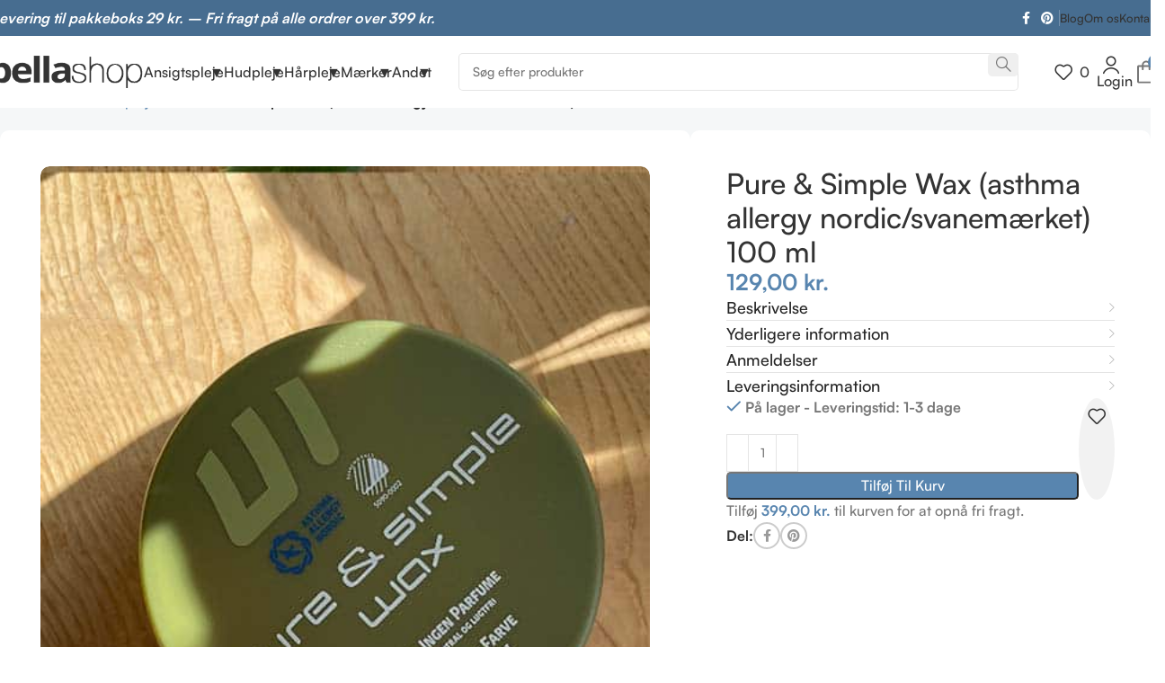

--- FILE ---
content_type: text/html; charset=UTF-8
request_url: https://www.bellashop.dk/produkt/pure-simple-wax-asthma-allergy-nordic-svanemaerket-100-ml/
body_size: 52305
content:
<!DOCTYPE html>
<html lang="da-DK">
<head>
	<meta charset="UTF-8">
	<link rel="profile" href="https://gmpg.org/xfn/11">
	<link rel="pingback" href="https://www.bellashop.dk/xmlrpc.php">

	<script type="text/javascript" data-cookieconsent="ignore">
	window.dataLayer = window.dataLayer || [];

	function gtag() {
		dataLayer.push(arguments);
	}

	gtag("consent", "default", {
		ad_personalization: "denied",
		ad_storage: "denied",
		ad_user_data: "denied",
		analytics_storage: "denied",
		functionality_storage: "denied",
		personalization_storage: "denied",
		security_storage: "granted",
		wait_for_update: 500,
	});
	gtag("set", "ads_data_redaction", true);
	</script>
<script type="text/javascript" data-cookieconsent="ignore">
		(function (w, d, s, l, i) {
		w[l] = w[l] || [];
		w[l].push({'gtm.start': new Date().getTime(), event: 'gtm.js'});
		var f = d.getElementsByTagName(s)[0], j = d.createElement(s), dl = l !== 'dataLayer' ? '&l=' + l : '';
		j.async = true;
		j.src = 'https://www.googletagmanager.com/gtm.js?id=' + i + dl;
		f.parentNode.insertBefore(j, f);
	})(
		window,
		document,
		'script',
		'dataLayer',
		'GTM-KJ6B3T'
	);
</script>
<script type="text/javascript"
		id="Cookiebot"
		src="https://consent.cookiebot.com/uc.js"
		data-implementation="wp"
		data-cbid="a6eae270-6e68-4fd9-a0a9-128d884b45a8"
						data-culture="DA"
				data-blockingmode="auto"
	></script>
<meta name='robots' content='index, follow, max-image-preview:large, max-snippet:-1, max-video-preview:-1' />
	<style>img:is([sizes="auto" i], [sizes^="auto," i]) { contain-intrinsic-size: 3000px 1500px }</style>
	
	<!-- This site is optimized with the Yoast SEO Premium plugin v24.2 (Yoast SEO v24.2) - https://yoast.com/wordpress/plugins/seo/ -->
	<title>Pure &amp; Simple Wax (asthma allergy nordic/svanemærket) 100 ml - BellaShop.dk</title>
	<meta name="description" content="Oplev Pure &amp; Simple Wax (asthma allergy nordic/svanemærket) 100 ml her og spar 20% på din første ordre. E-mærket forhandler af originale varer. 29 kr. fragt og dag til dag levering. Fri fragt over 399 kr." />
	<link rel="canonical" href="https://www.bellashop.dk/produkt/pure-simple-wax-asthma-allergy-nordic-svanemaerket-100-ml/" />
	<meta property="og:locale" content="da_DK" />
	<meta property="og:type" content="product" />
	<meta property="og:title" content="Pure &amp; Simple Wax (asthma allergy nordic/svanemærket) 100 ml" />
	<meta property="og:description" content="Oplev Pure &amp; Simple Wax (asthma allergy nordic/svanemærket) 100 ml her og spar 20% på din første ordre. E-mærket forhandler af originale varer. 29 kr. fragt og dag til dag levering. Fri fragt over 399 kr." />
	<meta property="og:url" content="https://www.bellashop.dk/produkt/pure-simple-wax-asthma-allergy-nordic-svanemaerket-100-ml/" />
	<meta property="og:site_name" content="BellaShop.dk" />
	<meta property="article:modified_time" content="2025-03-15T18:25:41+00:00" />
	<meta property="og:image" content="https://www.bellashop.dk/wp-content/uploads/2023/05/pure-and-simple-wax.jpg" />
	<meta property="og:image:width" content="510" />
	<meta property="og:image:height" content="600" />
	<meta property="og:image:type" content="image/jpeg" />
	<script type="application/ld+json" class="yoast-schema-graph">{"@context":"https://schema.org","@graph":[{"@type":["WebPage","ItemPage"],"@id":"https://www.bellashop.dk/produkt/pure-simple-wax-asthma-allergy-nordic-svanemaerket-100-ml/","url":"https://www.bellashop.dk/produkt/pure-simple-wax-asthma-allergy-nordic-svanemaerket-100-ml/","name":"Pure & Simple Wax (asthma allergy nordic/svanemærket) 100 ml - BellaShop.dk","isPartOf":{"@id":"https://www.bellashop.dk/#website"},"primaryImageOfPage":{"@id":"https://www.bellashop.dk/produkt/pure-simple-wax-asthma-allergy-nordic-svanemaerket-100-ml/#primaryimage"},"image":{"@id":"https://www.bellashop.dk/produkt/pure-simple-wax-asthma-allergy-nordic-svanemaerket-100-ml/#primaryimage"},"thumbnailUrl":"https://www.bellashop.dk/wp-content/uploads/2023/05/pure-and-simple-wax.jpg","description":"Oplev Pure & Simple Wax (asthma allergy nordic/svanemærket) 100 ml her og spar 20% på din første ordre. E-mærket forhandler af originale varer. 29 kr. fragt og dag til dag levering. Fri fragt over 399 kr.","breadcrumb":{"@id":"https://www.bellashop.dk/produkt/pure-simple-wax-asthma-allergy-nordic-svanemaerket-100-ml/#breadcrumb"},"inLanguage":"da-DK","potentialAction":{"@type":"BuyAction","target":"https://www.bellashop.dk/produkt/pure-simple-wax-asthma-allergy-nordic-svanemaerket-100-ml/"}},{"@type":"ImageObject","inLanguage":"da-DK","@id":"https://www.bellashop.dk/produkt/pure-simple-wax-asthma-allergy-nordic-svanemaerket-100-ml/#primaryimage","url":"https://www.bellashop.dk/wp-content/uploads/2023/05/pure-and-simple-wax.jpg","contentUrl":"https://www.bellashop.dk/wp-content/uploads/2023/05/pure-and-simple-wax.jpg","width":510,"height":600,"caption":"pure-and-simple-wax"},{"@type":"BreadcrumbList","@id":"https://www.bellashop.dk/produkt/pure-simple-wax-asthma-allergy-nordic-svanemaerket-100-ml/#breadcrumb","itemListElement":[{"@type":"ListItem","position":1,"name":"Hjem","item":"https://www.bellashop.dk/"},{"@type":"ListItem","position":2,"name":"Shop","item":"https://www.bellashop.dk/shop/"},{"@type":"ListItem","position":3,"name":"Pure &#038; Simple Wax (asthma allergy nordic/svanemærket) 100 ml"}]},{"@type":"WebSite","@id":"https://www.bellashop.dk/#website","url":"https://www.bellashop.dk/","name":"BellaShop.dk","description":"Ren skønhedspleje","publisher":{"@id":"https://www.bellashop.dk/#organization"},"potentialAction":[{"@type":"SearchAction","target":{"@type":"EntryPoint","urlTemplate":"https://www.bellashop.dk/?s={search_term_string}"},"query-input":{"@type":"PropertyValueSpecification","valueRequired":true,"valueName":"search_term_string"}}],"inLanguage":"da-DK"},{"@type":"Organization","@id":"https://www.bellashop.dk/#organization","name":"BellaShops IVS","alternateName":"BellaShops ApS","url":"https://www.bellashop.dk/","logo":{"@type":"ImageObject","inLanguage":"da-DK","@id":"https://www.bellashop.dk/#/schema/logo/image/","url":"https://www.bellashop.dk/wp-content/uploads/2021/02/bellashop.png","contentUrl":"https://www.bellashop.dk/wp-content/uploads/2021/02/bellashop.png","width":800,"height":400,"caption":"BellaShops IVS"},"image":{"@id":"https://www.bellashop.dk/#/schema/logo/image/"},"sameAs":["https://www.facebook.com/bellabellaccidanmark"],"description":"Dansk forhandler af rene skønhedsplejeprodukter.","email":"kontakt@bellashop.dk","legalName":"BellaShop ApS","foundingDate":"2013-02-01","vatID":"38133470","numberOfEmployees":{"@type":"QuantitativeValue","minValue":"1","maxValue":"10"},"hasMerchantReturnPolicy":{"@type":"MerchantReturnPolicy","merchantReturnLink":"https://www.bellashop.dk/om-os/returnering/"}}]}</script>
	<meta property="product:price:amount" content="129.00" />
	<meta property="product:price:currency" content="DKK" />
	<meta property="og:availability" content="instock" />
	<meta property="product:availability" content="instock" />
	<meta property="product:condition" content="new" />
	<!-- / Yoast SEO Premium plugin. -->


<link rel='dns-prefetch' href='//static.klaviyo.com' />
<link rel='dns-prefetch' href='//fonts.googleapis.com' />
<link rel='stylesheet' id='shipmondo-service-point-selector-block-style-css' href='https://www.bellashop.dk/wp-content/plugins/pakkelabels-for-woocommerce/public/build/blocks/service-point-selector/style-view.css?ver=ec42fdf99482159da4b0' type='text/css' media='all' />
<link rel='stylesheet' id='woodmart-style-css' href='https://www.bellashop.dk/wp-content/themes/woodmart/css/parts/base.min.css?ver=8.0.5' type='text/css' media='all' />
<link rel='stylesheet' id='wd-widget-price-filter-css' href='https://www.bellashop.dk/wp-content/themes/woodmart/css/parts/woo-widget-price-filter.min.css?ver=8.0.5' type='text/css' media='all' />
<link rel='stylesheet' id='wp-block-library-css' href='https://www.bellashop.dk/wp-includes/css/dist/block-library/style.min.css?ver=6.7.4' type='text/css' media='all' />
<style id='safe-svg-svg-icon-style-inline-css' type='text/css'>
.safe-svg-cover{text-align:center}.safe-svg-cover .safe-svg-inside{display:inline-block;max-width:100%}.safe-svg-cover svg{height:100%;max-height:100%;max-width:100%;width:100%}

</style>
<style id='classic-theme-styles-inline-css' type='text/css'>
/*! This file is auto-generated */
.wp-block-button__link{color:#fff;background-color:#32373c;border-radius:9999px;box-shadow:none;text-decoration:none;padding:calc(.667em + 2px) calc(1.333em + 2px);font-size:1.125em}.wp-block-file__button{background:#32373c;color:#fff;text-decoration:none}
</style>
<style id='global-styles-inline-css' type='text/css'>
:root{--wp--preset--aspect-ratio--square: 1;--wp--preset--aspect-ratio--4-3: 4/3;--wp--preset--aspect-ratio--3-4: 3/4;--wp--preset--aspect-ratio--3-2: 3/2;--wp--preset--aspect-ratio--2-3: 2/3;--wp--preset--aspect-ratio--16-9: 16/9;--wp--preset--aspect-ratio--9-16: 9/16;--wp--preset--color--black: #000000;--wp--preset--color--cyan-bluish-gray: #abb8c3;--wp--preset--color--white: #ffffff;--wp--preset--color--pale-pink: #f78da7;--wp--preset--color--vivid-red: #cf2e2e;--wp--preset--color--luminous-vivid-orange: #ff6900;--wp--preset--color--luminous-vivid-amber: #fcb900;--wp--preset--color--light-green-cyan: #7bdcb5;--wp--preset--color--vivid-green-cyan: #00d084;--wp--preset--color--pale-cyan-blue: #8ed1fc;--wp--preset--color--vivid-cyan-blue: #0693e3;--wp--preset--color--vivid-purple: #9b51e0;--wp--preset--gradient--vivid-cyan-blue-to-vivid-purple: linear-gradient(135deg,rgba(6,147,227,1) 0%,rgb(155,81,224) 100%);--wp--preset--gradient--light-green-cyan-to-vivid-green-cyan: linear-gradient(135deg,rgb(122,220,180) 0%,rgb(0,208,130) 100%);--wp--preset--gradient--luminous-vivid-amber-to-luminous-vivid-orange: linear-gradient(135deg,rgba(252,185,0,1) 0%,rgba(255,105,0,1) 100%);--wp--preset--gradient--luminous-vivid-orange-to-vivid-red: linear-gradient(135deg,rgba(255,105,0,1) 0%,rgb(207,46,46) 100%);--wp--preset--gradient--very-light-gray-to-cyan-bluish-gray: linear-gradient(135deg,rgb(238,238,238) 0%,rgb(169,184,195) 100%);--wp--preset--gradient--cool-to-warm-spectrum: linear-gradient(135deg,rgb(74,234,220) 0%,rgb(151,120,209) 20%,rgb(207,42,186) 40%,rgb(238,44,130) 60%,rgb(251,105,98) 80%,rgb(254,248,76) 100%);--wp--preset--gradient--blush-light-purple: linear-gradient(135deg,rgb(255,206,236) 0%,rgb(152,150,240) 100%);--wp--preset--gradient--blush-bordeaux: linear-gradient(135deg,rgb(254,205,165) 0%,rgb(254,45,45) 50%,rgb(107,0,62) 100%);--wp--preset--gradient--luminous-dusk: linear-gradient(135deg,rgb(255,203,112) 0%,rgb(199,81,192) 50%,rgb(65,88,208) 100%);--wp--preset--gradient--pale-ocean: linear-gradient(135deg,rgb(255,245,203) 0%,rgb(182,227,212) 50%,rgb(51,167,181) 100%);--wp--preset--gradient--electric-grass: linear-gradient(135deg,rgb(202,248,128) 0%,rgb(113,206,126) 100%);--wp--preset--gradient--midnight: linear-gradient(135deg,rgb(2,3,129) 0%,rgb(40,116,252) 100%);--wp--preset--font-size--small: 13px;--wp--preset--font-size--medium: 20px;--wp--preset--font-size--large: 36px;--wp--preset--font-size--x-large: 42px;--wp--preset--spacing--20: 0.44rem;--wp--preset--spacing--30: 0.67rem;--wp--preset--spacing--40: 1rem;--wp--preset--spacing--50: 1.5rem;--wp--preset--spacing--60: 2.25rem;--wp--preset--spacing--70: 3.38rem;--wp--preset--spacing--80: 5.06rem;--wp--preset--shadow--natural: 6px 6px 9px rgba(0, 0, 0, 0.2);--wp--preset--shadow--deep: 12px 12px 50px rgba(0, 0, 0, 0.4);--wp--preset--shadow--sharp: 6px 6px 0px rgba(0, 0, 0, 0.2);--wp--preset--shadow--outlined: 6px 6px 0px -3px rgba(255, 255, 255, 1), 6px 6px rgba(0, 0, 0, 1);--wp--preset--shadow--crisp: 6px 6px 0px rgba(0, 0, 0, 1);}:where(.is-layout-flex){gap: 0.5em;}:where(.is-layout-grid){gap: 0.5em;}body .is-layout-flex{display: flex;}.is-layout-flex{flex-wrap: wrap;align-items: center;}.is-layout-flex > :is(*, div){margin: 0;}body .is-layout-grid{display: grid;}.is-layout-grid > :is(*, div){margin: 0;}:where(.wp-block-columns.is-layout-flex){gap: 2em;}:where(.wp-block-columns.is-layout-grid){gap: 2em;}:where(.wp-block-post-template.is-layout-flex){gap: 1.25em;}:where(.wp-block-post-template.is-layout-grid){gap: 1.25em;}.has-black-color{color: var(--wp--preset--color--black) !important;}.has-cyan-bluish-gray-color{color: var(--wp--preset--color--cyan-bluish-gray) !important;}.has-white-color{color: var(--wp--preset--color--white) !important;}.has-pale-pink-color{color: var(--wp--preset--color--pale-pink) !important;}.has-vivid-red-color{color: var(--wp--preset--color--vivid-red) !important;}.has-luminous-vivid-orange-color{color: var(--wp--preset--color--luminous-vivid-orange) !important;}.has-luminous-vivid-amber-color{color: var(--wp--preset--color--luminous-vivid-amber) !important;}.has-light-green-cyan-color{color: var(--wp--preset--color--light-green-cyan) !important;}.has-vivid-green-cyan-color{color: var(--wp--preset--color--vivid-green-cyan) !important;}.has-pale-cyan-blue-color{color: var(--wp--preset--color--pale-cyan-blue) !important;}.has-vivid-cyan-blue-color{color: var(--wp--preset--color--vivid-cyan-blue) !important;}.has-vivid-purple-color{color: var(--wp--preset--color--vivid-purple) !important;}.has-black-background-color{background-color: var(--wp--preset--color--black) !important;}.has-cyan-bluish-gray-background-color{background-color: var(--wp--preset--color--cyan-bluish-gray) !important;}.has-white-background-color{background-color: var(--wp--preset--color--white) !important;}.has-pale-pink-background-color{background-color: var(--wp--preset--color--pale-pink) !important;}.has-vivid-red-background-color{background-color: var(--wp--preset--color--vivid-red) !important;}.has-luminous-vivid-orange-background-color{background-color: var(--wp--preset--color--luminous-vivid-orange) !important;}.has-luminous-vivid-amber-background-color{background-color: var(--wp--preset--color--luminous-vivid-amber) !important;}.has-light-green-cyan-background-color{background-color: var(--wp--preset--color--light-green-cyan) !important;}.has-vivid-green-cyan-background-color{background-color: var(--wp--preset--color--vivid-green-cyan) !important;}.has-pale-cyan-blue-background-color{background-color: var(--wp--preset--color--pale-cyan-blue) !important;}.has-vivid-cyan-blue-background-color{background-color: var(--wp--preset--color--vivid-cyan-blue) !important;}.has-vivid-purple-background-color{background-color: var(--wp--preset--color--vivid-purple) !important;}.has-black-border-color{border-color: var(--wp--preset--color--black) !important;}.has-cyan-bluish-gray-border-color{border-color: var(--wp--preset--color--cyan-bluish-gray) !important;}.has-white-border-color{border-color: var(--wp--preset--color--white) !important;}.has-pale-pink-border-color{border-color: var(--wp--preset--color--pale-pink) !important;}.has-vivid-red-border-color{border-color: var(--wp--preset--color--vivid-red) !important;}.has-luminous-vivid-orange-border-color{border-color: var(--wp--preset--color--luminous-vivid-orange) !important;}.has-luminous-vivid-amber-border-color{border-color: var(--wp--preset--color--luminous-vivid-amber) !important;}.has-light-green-cyan-border-color{border-color: var(--wp--preset--color--light-green-cyan) !important;}.has-vivid-green-cyan-border-color{border-color: var(--wp--preset--color--vivid-green-cyan) !important;}.has-pale-cyan-blue-border-color{border-color: var(--wp--preset--color--pale-cyan-blue) !important;}.has-vivid-cyan-blue-border-color{border-color: var(--wp--preset--color--vivid-cyan-blue) !important;}.has-vivid-purple-border-color{border-color: var(--wp--preset--color--vivid-purple) !important;}.has-vivid-cyan-blue-to-vivid-purple-gradient-background{background: var(--wp--preset--gradient--vivid-cyan-blue-to-vivid-purple) !important;}.has-light-green-cyan-to-vivid-green-cyan-gradient-background{background: var(--wp--preset--gradient--light-green-cyan-to-vivid-green-cyan) !important;}.has-luminous-vivid-amber-to-luminous-vivid-orange-gradient-background{background: var(--wp--preset--gradient--luminous-vivid-amber-to-luminous-vivid-orange) !important;}.has-luminous-vivid-orange-to-vivid-red-gradient-background{background: var(--wp--preset--gradient--luminous-vivid-orange-to-vivid-red) !important;}.has-very-light-gray-to-cyan-bluish-gray-gradient-background{background: var(--wp--preset--gradient--very-light-gray-to-cyan-bluish-gray) !important;}.has-cool-to-warm-spectrum-gradient-background{background: var(--wp--preset--gradient--cool-to-warm-spectrum) !important;}.has-blush-light-purple-gradient-background{background: var(--wp--preset--gradient--blush-light-purple) !important;}.has-blush-bordeaux-gradient-background{background: var(--wp--preset--gradient--blush-bordeaux) !important;}.has-luminous-dusk-gradient-background{background: var(--wp--preset--gradient--luminous-dusk) !important;}.has-pale-ocean-gradient-background{background: var(--wp--preset--gradient--pale-ocean) !important;}.has-electric-grass-gradient-background{background: var(--wp--preset--gradient--electric-grass) !important;}.has-midnight-gradient-background{background: var(--wp--preset--gradient--midnight) !important;}.has-small-font-size{font-size: var(--wp--preset--font-size--small) !important;}.has-medium-font-size{font-size: var(--wp--preset--font-size--medium) !important;}.has-large-font-size{font-size: var(--wp--preset--font-size--large) !important;}.has-x-large-font-size{font-size: var(--wp--preset--font-size--x-large) !important;}
:where(.wp-block-post-template.is-layout-flex){gap: 1.25em;}:where(.wp-block-post-template.is-layout-grid){gap: 1.25em;}
:where(.wp-block-columns.is-layout-flex){gap: 2em;}:where(.wp-block-columns.is-layout-grid){gap: 2em;}
:root :where(.wp-block-pullquote){font-size: 1.5em;line-height: 1.6;}
</style>
<link rel='stylesheet' id='brands-styles-css' href='https://www.bellashop.dk/wp-content/plugins/woocommerce/assets/css/brands.css?ver=10.1.3' type='text/css' media='all' />
<link rel='stylesheet' id='elementor-icons-css' href='https://www.bellashop.dk/wp-content/plugins/elementor/assets/lib/eicons/css/elementor-icons.min.css?ver=5.34.0' type='text/css' media='all' />
<link rel='stylesheet' id='elementor-frontend-css' href='https://www.bellashop.dk/wp-content/uploads/elementor/css/custom-frontend.min.css?ver=1740944978' type='text/css' media='all' />
<link rel='stylesheet' id='elementor-post-79743-css' href='https://www.bellashop.dk/wp-content/uploads/elementor/css/post-79743.css?ver=1740944978' type='text/css' media='all' />
<link rel='stylesheet' id='elementor-post-86534-css' href='https://www.bellashop.dk/wp-content/uploads/elementor/css/post-86534.css?ver=1740945052' type='text/css' media='all' />
<link rel='stylesheet' id='fkcart-style-css' href='https://www.bellashop.dk/wp-content/plugins/cart-for-woocommerce/assets/css/style.min.css?ver=1.7.1' type='text/css' media='all' />
<style id='fkcart-style-inline-css' type='text/css'>

		:root {
			--fkcart-primary-bg-color: #5885af;
			--fkcart-primary-font-color: #ffffff;
			--fkcart-primary-text-color: #24272d;
			--fkcart-secondary-text-color: #24272dbe;
			--fkcart-accent-color: #5885af;
			--fkcart-border-color: #eaeaec;
			--fkcart-error-color: #B00C0C;
			--fkcart-error-bg-color: #FFF0F0;
			--fkcart-reward-color: #f1b51e;
			--fkcart-bg-color: #ffffff;
			--fkcart-slider-desktop-width: 420px;
			--fkcart-slider-mobile-width: 100%;
			--fkcart-animation-duration: 0.4s;
			--fkcart-panel-color:#f2f6fa;
			--fkcart-color-black: #000000;
			--fkcart-success-color: #5BA238;
			--fkcart-success-bg-color: #EFF6EB;
			--fkcart-toggle-bg-color: #ffffff;
			--fkcart-toggle-icon-color: #353030;
			--fkcart-toggle-count-bg-color: #5885af;
			--fkcart-toggle-count-font-color: #ffffff;
			--fkcart-progressbar-active-color: #5885af;
			--fkcart-toggle-border-radius: 50%;
			--fkcart-toggle-size: 36;
			--fkcart-border-radius: 3px; 
			--fkcart-menu-icon-size: 30px;
			--fkcart-menu-text-size: 15px;
		}
</style>
<link rel='stylesheet' id='elementor-icons-ekiticons-css' href='https://www.bellashop.dk/wp-content/plugins/elementskit-lite/modules/elementskit-icon-pack/assets/css/ekiticons.css?ver=3.4.4' type='text/css' media='all' />
<link rel='stylesheet' id='ekit-widget-styles-css' href='https://www.bellashop.dk/wp-content/plugins/elementskit-lite/widgets/init/assets/css/widget-styles.css?ver=3.4.4' type='text/css' media='all' />
<link rel='stylesheet' id='ekit-responsive-css' href='https://www.bellashop.dk/wp-content/plugins/elementskit-lite/widgets/init/assets/css/responsive.css?ver=3.4.4' type='text/css' media='all' />
<link rel='stylesheet' id='woo_discount_pro_style-css' href='https://www.bellashop.dk/wp-content/plugins/woo-discount-rules-pro/Assets/Css/awdr_style.css?ver=2.6.2' type='text/css' media='all' />
<link rel='stylesheet' id='wd-helpers-wpb-elem-css' href='https://www.bellashop.dk/wp-content/themes/woodmart/css/parts/helpers-wpb-elem.min.css?ver=8.0.5' type='text/css' media='all' />
<link rel='stylesheet' id='wd-widget-wd-recent-posts-css' href='https://www.bellashop.dk/wp-content/themes/woodmart/css/parts/widget-wd-recent-posts.min.css?ver=8.0.5' type='text/css' media='all' />
<link rel='stylesheet' id='wd-widget-wd-layered-nav-css' href='https://www.bellashop.dk/wp-content/themes/woodmart/css/parts/woo-widget-wd-layered-nav.min.css?ver=8.0.5' type='text/css' media='all' />
<link rel='stylesheet' id='wd-woo-mod-swatches-base-css' href='https://www.bellashop.dk/wp-content/themes/woodmart/css/parts/woo-mod-swatches-base.min.css?ver=8.0.5' type='text/css' media='all' />
<link rel='stylesheet' id='wd-woo-mod-swatches-filter-css' href='https://www.bellashop.dk/wp-content/themes/woodmart/css/parts/woo-mod-swatches-filter.min.css?ver=8.0.5' type='text/css' media='all' />
<link rel='stylesheet' id='wd-widget-product-cat-css' href='https://www.bellashop.dk/wp-content/themes/woodmart/css/parts/woo-widget-product-cat.min.css?ver=8.0.5' type='text/css' media='all' />
<link rel='stylesheet' id='wd-widget-slider-price-filter-css' href='https://www.bellashop.dk/wp-content/themes/woodmart/css/parts/woo-widget-slider-price-filter.min.css?ver=8.0.5' type='text/css' media='all' />
<link rel='stylesheet' id='wd-woo-stripe-css' href='https://www.bellashop.dk/wp-content/themes/woodmart/css/parts/int-woo-stripe.min.css?ver=8.0.5' type='text/css' media='all' />
<link rel='stylesheet' id='wd-elementor-base-css' href='https://www.bellashop.dk/wp-content/themes/woodmart/css/parts/int-elem-base.min.css?ver=8.0.5' type='text/css' media='all' />
<link rel='stylesheet' id='wd-elementor-pro-base-css' href='https://www.bellashop.dk/wp-content/themes/woodmart/css/parts/int-elementor-pro.min.css?ver=8.0.5' type='text/css' media='all' />
<link rel='stylesheet' id='wd-woocommerce-base-css' href='https://www.bellashop.dk/wp-content/themes/woodmart/css/parts/woocommerce-base.min.css?ver=8.0.5' type='text/css' media='all' />
<link rel='stylesheet' id='wd-mod-star-rating-css' href='https://www.bellashop.dk/wp-content/themes/woodmart/css/parts/mod-star-rating.min.css?ver=8.0.5' type='text/css' media='all' />
<link rel='stylesheet' id='wd-woo-el-track-order-css' href='https://www.bellashop.dk/wp-content/themes/woodmart/css/parts/woo-el-track-order.min.css?ver=8.0.5' type='text/css' media='all' />
<link rel='stylesheet' id='wd-woocommerce-block-notices-css' href='https://www.bellashop.dk/wp-content/themes/woodmart/css/parts/woo-mod-block-notices.min.css?ver=8.0.5' type='text/css' media='all' />
<link rel='stylesheet' id='wd-woo-mod-quantity-css' href='https://www.bellashop.dk/wp-content/themes/woodmart/css/parts/woo-mod-quantity.min.css?ver=8.0.5' type='text/css' media='all' />
<link rel='stylesheet' id='wd-woo-opt-free-progress-bar-css' href='https://www.bellashop.dk/wp-content/themes/woodmart/css/parts/woo-opt-free-progress-bar.min.css?ver=8.0.5' type='text/css' media='all' />
<link rel='stylesheet' id='wd-woo-mod-progress-bar-css' href='https://www.bellashop.dk/wp-content/themes/woodmart/css/parts/woo-mod-progress-bar.min.css?ver=8.0.5' type='text/css' media='all' />
<link rel='stylesheet' id='wd-woo-single-prod-el-base-css' href='https://www.bellashop.dk/wp-content/themes/woodmart/css/parts/woo-single-prod-el-base.min.css?ver=8.0.5' type='text/css' media='all' />
<link rel='stylesheet' id='wd-woo-mod-stock-status-css' href='https://www.bellashop.dk/wp-content/themes/woodmart/css/parts/woo-mod-stock-status.min.css?ver=8.0.5' type='text/css' media='all' />
<link rel='stylesheet' id='wd-woo-mod-shop-attributes-css' href='https://www.bellashop.dk/wp-content/themes/woodmart/css/parts/woo-mod-shop-attributes.min.css?ver=8.0.5' type='text/css' media='all' />
<link rel='stylesheet' id='wd-wp-blocks-css' href='https://www.bellashop.dk/wp-content/themes/woodmart/css/parts/wp-blocks.min.css?ver=8.0.5' type='text/css' media='all' />
<link rel='stylesheet' id='child-style-css' href='https://www.bellashop.dk/wp-content/themes/woodmart-child/style.css?ver=8.0.5' type='text/css' media='all' />
<link rel='stylesheet' id='wd-header-base-css' href='https://www.bellashop.dk/wp-content/themes/woodmart/css/parts/header-base.min.css?ver=8.0.5' type='text/css' media='all' />
<link rel='stylesheet' id='wd-mod-tools-css' href='https://www.bellashop.dk/wp-content/themes/woodmart/css/parts/mod-tools.min.css?ver=8.0.5' type='text/css' media='all' />
<link rel='stylesheet' id='wd-header-elements-base-css' href='https://www.bellashop.dk/wp-content/themes/woodmart/css/parts/header-el-base.min.css?ver=8.0.5' type='text/css' media='all' />
<link rel='stylesheet' id='wd-social-icons-css' href='https://www.bellashop.dk/wp-content/themes/woodmart/css/parts/el-social-icons.min.css?ver=8.0.5' type='text/css' media='all' />
<link rel='stylesheet' id='wd-header-search-css' href='https://www.bellashop.dk/wp-content/themes/woodmart/css/parts/header-el-search.min.css?ver=8.0.5' type='text/css' media='all' />
<link rel='stylesheet' id='wd-header-search-form-css' href='https://www.bellashop.dk/wp-content/themes/woodmart/css/parts/header-el-search-form.min.css?ver=8.0.5' type='text/css' media='all' />
<link rel='stylesheet' id='wd-wd-search-results-css' href='https://www.bellashop.dk/wp-content/themes/woodmart/css/parts/wd-search-results.min.css?ver=8.0.5' type='text/css' media='all' />
<link rel='stylesheet' id='wd-wd-search-form-css' href='https://www.bellashop.dk/wp-content/themes/woodmart/css/parts/wd-search-form.min.css?ver=8.0.5' type='text/css' media='all' />
<link rel='stylesheet' id='wd-woo-mod-login-form-css' href='https://www.bellashop.dk/wp-content/themes/woodmart/css/parts/woo-mod-login-form.min.css?ver=8.0.5' type='text/css' media='all' />
<link rel='stylesheet' id='wd-header-my-account-css' href='https://www.bellashop.dk/wp-content/themes/woodmart/css/parts/header-el-my-account.min.css?ver=8.0.5' type='text/css' media='all' />
<link rel='stylesheet' id='wd-header-mobile-nav-dropdown-css' href='https://www.bellashop.dk/wp-content/themes/woodmart/css/parts/header-el-mobile-nav-dropdown.min.css?ver=8.0.5' type='text/css' media='all' />
<link rel='stylesheet' id='wd-woo-single-prod-builder-css' href='https://www.bellashop.dk/wp-content/themes/woodmart/css/parts/woo-single-prod-builder.min.css?ver=8.0.5' type='text/css' media='all' />
<link rel='stylesheet' id='wd-woo-el-breadcrumbs-builder-css' href='https://www.bellashop.dk/wp-content/themes/woodmart/css/parts/woo-el-breadcrumbs-builder.min.css?ver=8.0.5' type='text/css' media='all' />
<link rel='stylesheet' id='wd-woo-single-prod-el-navigation-css' href='https://www.bellashop.dk/wp-content/themes/woodmart/css/parts/woo-single-prod-el-navigation.min.css?ver=8.0.5' type='text/css' media='all' />
<link rel='stylesheet' id='wd-woo-single-prod-el-gallery-css' href='https://www.bellashop.dk/wp-content/themes/woodmart/css/parts/woo-single-prod-el-gallery.min.css?ver=8.0.5' type='text/css' media='all' />
<link rel='stylesheet' id='wd-woo-single-prod-el-gallery-opt-thumb-left-desktop-css' href='https://www.bellashop.dk/wp-content/themes/woodmart/css/parts/woo-single-prod-el-gallery-opt-thumb-left-desktop.min.css?ver=8.0.5' type='text/css' media='all' />
<link rel='stylesheet' id='wd-swiper-css' href='https://www.bellashop.dk/wp-content/themes/woodmart/css/parts/lib-swiper.min.css?ver=8.0.5' type='text/css' media='all' />
<link rel='stylesheet' id='wd-swiper-arrows-css' href='https://www.bellashop.dk/wp-content/themes/woodmart/css/parts/lib-swiper-arrows.min.css?ver=8.0.5' type='text/css' media='all' />
<link rel='stylesheet' id='wd-mod-comments-css' href='https://www.bellashop.dk/wp-content/themes/woodmart/css/parts/mod-comments.min.css?ver=8.0.5' type='text/css' media='all' />
<link rel='stylesheet' id='wd-woo-single-prod-el-tabs-opt-layout-side-hidden-css' href='https://www.bellashop.dk/wp-content/themes/woodmart/css/parts/woo-single-prod-el-tabs-opt-layout-side-hidden.min.css?ver=8.0.5' type='text/css' media='all' />
<link rel='stylesheet' id='wd-mfp-popup-css' href='https://www.bellashop.dk/wp-content/themes/woodmart/css/parts/lib-magnific-popup.min.css?ver=8.0.5' type='text/css' media='all' />
<link rel='stylesheet' id='wd-woo-mod-product-info-css' href='https://www.bellashop.dk/wp-content/themes/woodmart/css/parts/woo-mod-product-info.min.css?ver=8.0.5' type='text/css' media='all' />
<link rel='stylesheet' id='wd-woo-opt-est-del-css' href='https://www.bellashop.dk/wp-content/themes/woodmart/css/parts/woo-opt-est-del.min.css?ver=8.0.5' type='text/css' media='all' />
<link rel='stylesheet' id='wd-social-icons-styles-css' href='https://www.bellashop.dk/wp-content/themes/woodmart/css/parts/el-social-styles.min.css?ver=8.0.5' type='text/css' media='all' />
<link rel='stylesheet' id='wd-product-loop-css' href='https://www.bellashop.dk/wp-content/themes/woodmart/css/parts/woo-product-loop.min.css?ver=8.0.5' type='text/css' media='all' />
<link rel='stylesheet' id='wd-product-loop-buttons-on-hover-css' href='https://www.bellashop.dk/wp-content/themes/woodmart/css/parts/woo-product-loop-buttons-on-hover.min.css?ver=8.0.5' type='text/css' media='all' />
<link rel='stylesheet' id='wd-woo-mod-add-btn-replace-css' href='https://www.bellashop.dk/wp-content/themes/woodmart/css/parts/woo-mod-add-btn-replace.min.css?ver=8.0.5' type='text/css' media='all' />
<link rel='stylesheet' id='wd-woo-opt-products-bg-css' href='https://www.bellashop.dk/wp-content/themes/woodmart/css/parts/woo-opt-products-bg.min.css?ver=8.0.5' type='text/css' media='all' />
<link rel='stylesheet' id='wd-woo-opt-stretch-cont-css' href='https://www.bellashop.dk/wp-content/themes/woodmart/css/parts/woo-opt-stretch-cont.min.css?ver=8.0.5' type='text/css' media='all' />
<link rel='stylesheet' id='wd-woo-opt-title-limit-css' href='https://www.bellashop.dk/wp-content/themes/woodmart/css/parts/woo-opt-title-limit.min.css?ver=8.0.5' type='text/css' media='all' />
<link rel='stylesheet' id='wd-woo-mod-product-labels-css' href='https://www.bellashop.dk/wp-content/themes/woodmart/css/parts/woo-mod-product-labels.min.css?ver=8.0.5' type='text/css' media='all' />
<link rel='stylesheet' id='wd-woo-mod-product-labels-round-css' href='https://www.bellashop.dk/wp-content/themes/woodmart/css/parts/woo-mod-product-labels-round.min.css?ver=8.0.5' type='text/css' media='all' />
<link rel='stylesheet' id='wd-woo-prod-loop-small-css' href='https://www.bellashop.dk/wp-content/themes/woodmart/css/parts/woo-prod-loop-small.min.css?ver=8.0.5' type='text/css' media='all' />
<link rel='stylesheet' id='wd-widget-collapse-css' href='https://www.bellashop.dk/wp-content/themes/woodmart/css/parts/opt-widget-collapse.min.css?ver=8.0.5' type='text/css' media='all' />
<link rel='stylesheet' id='wd-footer-base-css' href='https://www.bellashop.dk/wp-content/themes/woodmart/css/parts/footer-base.min.css?ver=8.0.5' type='text/css' media='all' />
<link rel='stylesheet' id='wd-text-block-css' href='https://www.bellashop.dk/wp-content/themes/woodmart/css/parts/el-text-block.min.css?ver=8.0.5' type='text/css' media='all' />
<link rel='stylesheet' id='wd-section-title-css' href='https://www.bellashop.dk/wp-content/themes/woodmart/css/parts/el-section-title.min.css?ver=8.0.5' type='text/css' media='all' />
<link rel='stylesheet' id='wd-list-css' href='https://www.bellashop.dk/wp-content/themes/woodmart/css/parts/el-list.min.css?ver=8.0.5' type='text/css' media='all' />
<link rel='stylesheet' id='wd-el-list-css' href='https://www.bellashop.dk/wp-content/themes/woodmart/css/parts/el-list-wpb-elem.min.css?ver=8.0.5' type='text/css' media='all' />
<link rel='stylesheet' id='wd-button-css' href='https://www.bellashop.dk/wp-content/themes/woodmart/css/parts/el-button.min.css?ver=8.0.5' type='text/css' media='all' />
<link rel='stylesheet' id='wd-scroll-top-css' href='https://www.bellashop.dk/wp-content/themes/woodmart/css/parts/opt-scrolltotop.min.css?ver=8.0.5' type='text/css' media='all' />
<link rel='stylesheet' id='wd-header-my-account-sidebar-css' href='https://www.bellashop.dk/wp-content/themes/woodmart/css/parts/header-el-my-account-sidebar.min.css?ver=8.0.5' type='text/css' media='all' />
<link rel='stylesheet' id='xts-style-header_290703-css' href='https://www.bellashop.dk/wp-content/uploads/2025/03/xts-header_290703-1742725925.css?ver=8.0.5' type='text/css' media='all' />
<link rel='stylesheet' id='xts-style-theme_settings_default-css' href='https://www.bellashop.dk/wp-content/uploads/2025/03/xts-theme_settings_default-1743258924.css?ver=8.0.5' type='text/css' media='all' />
<style type="text/css">@font-face {font-family:Lato;font-style:normal;font-weight:400;src:url(/cf-fonts/s/lato/5.0.18/latin/400/normal.woff2);unicode-range:U+0000-00FF,U+0131,U+0152-0153,U+02BB-02BC,U+02C6,U+02DA,U+02DC,U+0304,U+0308,U+0329,U+2000-206F,U+2074,U+20AC,U+2122,U+2191,U+2193,U+2212,U+2215,U+FEFF,U+FFFD;font-display:swap;}@font-face {font-family:Lato;font-style:normal;font-weight:400;src:url(/cf-fonts/s/lato/5.0.18/latin-ext/400/normal.woff2);unicode-range:U+0100-02AF,U+0304,U+0308,U+0329,U+1E00-1E9F,U+1EF2-1EFF,U+2020,U+20A0-20AB,U+20AD-20CF,U+2113,U+2C60-2C7F,U+A720-A7FF;font-display:swap;}@font-face {font-family:Lato;font-style:normal;font-weight:700;src:url(/cf-fonts/s/lato/5.0.18/latin-ext/700/normal.woff2);unicode-range:U+0100-02AF,U+0304,U+0308,U+0329,U+1E00-1E9F,U+1EF2-1EFF,U+2020,U+20A0-20AB,U+20AD-20CF,U+2113,U+2C60-2C7F,U+A720-A7FF;font-display:swap;}@font-face {font-family:Lato;font-style:normal;font-weight:700;src:url(/cf-fonts/s/lato/5.0.18/latin/700/normal.woff2);unicode-range:U+0000-00FF,U+0131,U+0152-0153,U+02BB-02BC,U+02C6,U+02DA,U+02DC,U+0304,U+0308,U+0329,U+2000-206F,U+2074,U+20AC,U+2122,U+2191,U+2193,U+2212,U+2215,U+FEFF,U+FFFD;font-display:swap;}</style>
<link rel='stylesheet' id='google-fonts-1-css' href='https://fonts.googleapis.com/css?family=Roboto%3A100%2C100italic%2C200%2C200italic%2C300%2C300italic%2C400%2C400italic%2C500%2C500italic%2C600%2C600italic%2C700%2C700italic%2C800%2C800italic%2C900%2C900italic%7CRoboto+Slab%3A100%2C100italic%2C200%2C200italic%2C300%2C300italic%2C400%2C400italic%2C500%2C500italic%2C600%2C600italic%2C700%2C700italic%2C800%2C800italic%2C900%2C900italic&#038;display=auto&#038;ver=6.7.4' type='text/css' media='all' />
<script type="text/template" id="tmpl-variation-template">
	<div class="woocommerce-variation-description">{{{ data.variation.variation_description }}}</div>
	<div class="woocommerce-variation-price">{{{ data.variation.price_html }}}</div>
	<div class="woocommerce-variation-availability">{{{ data.variation.availability_html }}}</div>
</script>
<script type="text/template" id="tmpl-unavailable-variation-template">
	<p role="alert">Beklager, dette produkt er ikke tilgængeligt. Vælg venligst en anden kombination.</p>
</script>
<script type="text/javascript" id="wfco-utm-tracking-js-extra">
/* <![CDATA[ */
var wffnUtm = {"utc_offset":"60","site_url":"https:\/\/www.bellashop.dk","genericParamEvents":"{\"user_roles\":\"guest\",\"plugin\":\"Funnel Builder\"}","cookieKeys":["flt","timezone","is_mobile","browser","fbclid","gclid","referrer","fl_url","utm_source","utm_medium","utm_campaign","utm_term","utm_content"],"excludeDomain":["paypal.com","klarna.com","quickpay.net"]};
/* ]]> */
</script>
<script type="text/javascript" src="https://www.bellashop.dk/wp-content/plugins/funnel-builder/woofunnels/assets/js/utm-tracker.min.js?ver=1.10.12.43" id="wfco-utm-tracking-js" defer="defer" data-wp-strategy="defer"></script>
<script type="text/javascript" src="https://www.bellashop.dk/wp-includes/js/jquery/jquery.min.js?ver=3.7.1" id="jquery-core-js"></script>
<script type="text/javascript" src="https://www.bellashop.dk/wp-includes/js/jquery/jquery-migrate.min.js?ver=3.4.1" id="jquery-migrate-js"></script>
<script type="text/javascript" src="https://www.bellashop.dk/wp-content/plugins/woocommerce/assets/js/jquery-blockui/jquery.blockUI.min.js?ver=2.7.0-wc.10.1.3" id="jquery-blockui-js" defer="defer" data-wp-strategy="defer"></script>
<script type="text/javascript" id="wc-add-to-cart-js-extra">
/* <![CDATA[ */
var wc_add_to_cart_params = {"ajax_url":"\/wp-admin\/admin-ajax.php","wc_ajax_url":"\/?wc-ajax=%%endpoint%%","i18n_view_cart":"Se kurv","cart_url":"https:\/\/www.bellashop.dk\/cart\/","is_cart":"","cart_redirect_after_add":"no"};
/* ]]> */
</script>
<script type="text/javascript" src="https://www.bellashop.dk/wp-content/plugins/woocommerce/assets/js/frontend/add-to-cart.min.js?ver=10.1.3" id="wc-add-to-cart-js" defer="defer" data-wp-strategy="defer"></script>
<script type="text/javascript" id="wc-single-product-js-extra">
/* <![CDATA[ */
var wc_single_product_params = {"i18n_required_rating_text":"V\u00e6lg venligst en vurdering","i18n_rating_options":["1 ud af 5 stjerner","2 ud af 5 stjerner","3 ud af 5 stjerner","4 ud af 5 stjerner","5 ud af 5 stjerner"],"i18n_product_gallery_trigger_text":"Se billedgalleri i fuld sk\u00e6rm","review_rating_required":"yes","flexslider":{"rtl":false,"animation":"slide","smoothHeight":true,"directionNav":false,"controlNav":"thumbnails","slideshow":false,"animationSpeed":500,"animationLoop":false,"allowOneSlide":false},"zoom_enabled":"","zoom_options":[],"photoswipe_enabled":"","photoswipe_options":{"shareEl":false,"closeOnScroll":false,"history":false,"hideAnimationDuration":0,"showAnimationDuration":0},"flexslider_enabled":""};
/* ]]> */
</script>
<script type="text/javascript" src="https://www.bellashop.dk/wp-content/plugins/woocommerce/assets/js/frontend/single-product.min.js?ver=10.1.3" id="wc-single-product-js" defer="defer" data-wp-strategy="defer"></script>
<script type="text/javascript" src="https://www.bellashop.dk/wp-content/plugins/woocommerce/assets/js/js-cookie/js.cookie.min.js?ver=2.1.4-wc.10.1.3" id="js-cookie-js" defer="defer" data-wp-strategy="defer"></script>
<script type="text/javascript" id="woocommerce-js-extra">
/* <![CDATA[ */
var woocommerce_params = {"ajax_url":"\/wp-admin\/admin-ajax.php","wc_ajax_url":"\/?wc-ajax=%%endpoint%%","i18n_password_show":"Vis adgangskode","i18n_password_hide":"Skjul adgangskode"};
/* ]]> */
</script>
<script type="text/javascript" src="https://www.bellashop.dk/wp-content/plugins/woocommerce/assets/js/frontend/woocommerce.min.js?ver=10.1.3" id="woocommerce-js" defer="defer" data-wp-strategy="defer"></script>
<script type="text/javascript" id="wffn-tracking-js-extra">
/* <![CDATA[ */
var wffnTracking = {"pixel":{"id":"","settings":{"page_view":""},"data":[],"conversion_api":false,"fb_advanced":[]},"ga":{"id":"G-45010062","settings":{"page_view":"1","view_content":"1"},"data":[],"content_data":{"view_item":{"items":[{"quantity":1,"price":129,"index":0,"item_id":84722,"item_name":"Pure & Simple Wax (asthma allergy nordic\/svanem\u00e6rket) 100 ml","currency":"DKK","item_category":"basispleje","item_category1":"H\u00e5rpleje","item_category2":"H\u00e5rpleje","item_category3":"M\u00e6nd","item_category4":"NYHEDER","item_category5":"Pure & Simple","item_category6":"Styling","item_category7":"Tilbeh\u00f8r","item_category8":"Voks","item_category9":"Voks"}],"currency":"DKK","value":129}}},"gad":{"id":"AW-670823652","settings":{"page_view":""},"data":[]},"tiktok":{"id":"","settings":{"page_view":""},"data":[],"advanced":[]},"pint":{"id":"","settings":{"page_view":""},"data":[]},"snapchat":{"id":"","settings":{"page_view":"","user_email":""},"data":[]},"ajax_endpoint":"https:\/\/www.bellashop.dk\/wp-admin\/admin-ajax.php","pending_events":[],"should_render":"1","is_delay":"0"};
/* ]]> */
</script>
<script type="text/javascript" src="https://www.bellashop.dk/wp-content/plugins/funnel-builder/assets/live/js/tracks.min.js?ver=3.8.0" id="wffn-tracking-js" defer="defer" data-wp-strategy="defer"></script>
<script type="text/javascript" src="https://www.bellashop.dk/wp-includes/js/underscore.min.js?ver=1.13.7" id="underscore-js"></script>
<script type="text/javascript" id="wp-util-js-extra">
/* <![CDATA[ */
var _wpUtilSettings = {"ajax":{"url":"\/wp-admin\/admin-ajax.php"}};
/* ]]> */
</script>
<script type="text/javascript" src="https://www.bellashop.dk/wp-includes/js/wp-util.min.js?ver=6.7.4" id="wp-util-js"></script>
<script type="text/javascript" id="wc-add-to-cart-variation-js-extra">
/* <![CDATA[ */
var wc_add_to_cart_variation_params = {"wc_ajax_url":"\/?wc-ajax=%%endpoint%%","i18n_no_matching_variations_text":"Desv\u00e6rre, ingen produkter matchede  din udv\u00e6lgelse. V\u00e6lg venligst en anden kombination.","i18n_make_a_selection_text":"V\u00e6lg venligst nogle af varens muligheder inden du tilf\u00f8jer denne vare til din kurv.","i18n_unavailable_text":"Beklager, dette produkt er ikke tilg\u00e6ngeligt. V\u00e6lg venligst en anden kombination.","i18n_reset_alert_text":"Dit valg er blevet nulstillet. V\u00e6lg venligst nogle varemuligheder, f\u00f8r du l\u00e6gger denne vare i din kurv."};
/* ]]> */
</script>
<script type="text/javascript" src="https://www.bellashop.dk/wp-content/plugins/woocommerce/assets/js/frontend/add-to-cart-variation.min.js?ver=10.1.3" id="wc-add-to-cart-variation-js" defer="defer" data-wp-strategy="defer"></script>
<script type="text/javascript" src="https://www.bellashop.dk/wp-content/themes/woodmart/js/libs/device.min.js?ver=8.0.5" id="wd-device-library-js"></script>
<script type="text/javascript" src="https://www.bellashop.dk/wp-content/themes/woodmart/js/scripts/global/scrollBar.min.js?ver=8.0.5" id="wd-scrollbar-js"></script>
<script type="text/javascript" id="wc-settings-dep-in-header-js-after">
/* <![CDATA[ */
console.warn( "Scripts that have a dependency on [wc-settings, wc-blocks-checkout] must be loaded in the footer, klaviyo-klaviyo-checkout-block-editor-script was registered to load in the header, but has been switched to load in the footer instead. See https://github.com/woocommerce/woocommerce-gutenberg-products-block/pull/5059" );
console.warn( "Scripts that have a dependency on [wc-settings, wc-blocks-checkout] must be loaded in the footer, klaviyo-klaviyo-checkout-block-view-script was registered to load in the header, but has been switched to load in the footer instead. See https://github.com/woocommerce/woocommerce-gutenberg-products-block/pull/5059" );
/* ]]> */
</script>

		<!-- Google Tag Manager -->
		<script>!function(){"use strict";function l(e){for(var t=e,r=0,n=document.cookie.split(";");r<n.length;r++){var o=n[r].split("=");if(o[0].trim()===t)return o[1]}}function s(e){return localStorage.getItem(e)}function u(e){return window[e]}function A(e,t){e=document.querySelector(e);return t?null==e?void 0:e.getAttribute(t):null==e?void 0:e.textContent}var e=window,t=document,r="script",n="dataLayer",o="https://bs.bellashop.dk",a="",i="WP6jckimaemaz",c="QhHI=aWQ9R1RNLUtKNkIzVA%3D%3D&amp;sort=asc",g="cookie",v="_sbp",E="",d=!1;try{var d=!!g&&(m=navigator.userAgent,!!(m=new RegExp("Version/([0-9._]+)(.*Mobile)?.*Safari.*").exec(m)))&&16.4<=parseFloat(m[1]),f="stapeUserId"===g,I=d&&!f?function(e,t,r){void 0===t&&(t="");var n={cookie:l,localStorage:s,jsVariable:u,cssSelector:A},t=Array.isArray(t)?t:[t];if(e&&n[e])for(var o=n[e],a=0,i=t;a<i.length;a++){var c=i[a],c=r?o(c,r):o(c);if(c)return c}else console.warn("invalid uid source",e)}(g,v,E):void 0;d=d&&(!!I||f)}catch(e){console.error(e)}var m=e,g=(m[n]=m[n]||[],m[n].push({"gtm.start":(new Date).getTime(),event:"gtm.js"}),t.getElementsByTagName(r)[0]),v=I?"&bi="+encodeURIComponent(I):"",E=t.createElement(r),f=(d&&(i=8<i.length?i.replace(/([a-z]{8}$)/,"kp$1"):"kp"+i),!d&&a?a:o);E.async=!0,E.src=f+"/"+i+".js?"+c+v,null!=(e=g.parentNode)&&e.insertBefore(E,g)}();</script>
		<!-- End Google Tag Manager -->
		<meta name="theme-color" content="rgb(56,72,77)">					<meta name="viewport" content="width=device-width, initial-scale=1.0, maximum-scale=1.0, user-scalable=no">
										<noscript><style>.woocommerce-product-gallery{ opacity: 1 !important; }</style></noscript>
	<meta name="generator" content="Elementor 3.26.4; features: additional_custom_breakpoints; settings: css_print_method-external, google_font-enabled, font_display-auto">
			<style>
				.e-con.e-parent:nth-of-type(n+4):not(.e-lazyloaded):not(.e-no-lazyload),
				.e-con.e-parent:nth-of-type(n+4):not(.e-lazyloaded):not(.e-no-lazyload) * {
					background-image: none !important;
				}
				@media screen and (max-height: 1024px) {
					.e-con.e-parent:nth-of-type(n+3):not(.e-lazyloaded):not(.e-no-lazyload),
					.e-con.e-parent:nth-of-type(n+3):not(.e-lazyloaded):not(.e-no-lazyload) * {
						background-image: none !important;
					}
				}
				@media screen and (max-height: 640px) {
					.e-con.e-parent:nth-of-type(n+2):not(.e-lazyloaded):not(.e-no-lazyload),
					.e-con.e-parent:nth-of-type(n+2):not(.e-lazyloaded):not(.e-no-lazyload) * {
						background-image: none !important;
					}
				}
			</style>
			<link rel="icon" href="https://www.bellashop.dk/wp-content/uploads/2018/01/bella-fav.png" sizes="32x32" />
<link rel="icon" href="https://www.bellashop.dk/wp-content/uploads/2018/01/bella-fav.png" sizes="192x192" />
<link rel="apple-touch-icon" href="https://www.bellashop.dk/wp-content/uploads/2018/01/bella-fav.png" />
<meta name="msapplication-TileImage" content="https://www.bellashop.dk/wp-content/uploads/2018/01/bella-fav.png" />
		<style type="text/css" id="wp-custom-css">
			.product a[href*="add-to-cart"] {
    pointer-events: none; /* Google kan ikke interagere med den */
    text-decoration: none; /* Fjerner linkets styling */
    color: transparent; /* Gør teksten usynlig */
}		</style>
		<style>
		
		</style></head>

<body data-rsssl=1 class="product-template-default single single-product postid-84722 theme-woodmart woocommerce woocommerce-page woocommerce-no-js wrapper-custom  categories-accordion-on woodmart-ajax-shop-on elementor-default elementor-kit-79743 elementor-page-86534">
			<script type="text/javascript" id="wd-flicker-fix">// Flicker fix.</script>	
	
	<div class="wd-page-wrapper website-wrapper">
									<header class="whb-header whb-header_290703 whb-sticky-shadow whb-scroll-stick whb-sticky-real">
					<div class="whb-main-header">
	
<div class="whb-row whb-top-bar whb-not-sticky-row whb-with-bg whb-without-border whb-color-light whb-flex-flex-middle">
	<div class="container">
		<div class="whb-flex-row whb-top-bar-inner">
			<div class="whb-column whb-col-left whb-visible-lg">
	
<div class="wd-header-text reset-last-child "><h5 class="p1"><em><b>Levering til pakkeboks 29 kr. – Fri fragt på alle ordrer over 399 kr.</b></em></h5></div>
</div>
<div class="whb-column whb-col-center whb-visible-lg">
	<div class="whb-space-element " style="width:40px;"></div></div>
<div class="whb-column whb-col-right whb-visible-lg">
				<div id="" class=" wd-social-icons wd-style-default wd-size-small social-share wd-shape-circle  whb-5gkvbol0cc0epnweoedb color-scheme-light text-center">
				
				
									<a rel="noopener noreferrer nofollow" href="https://www.facebook.com/sharer/sharer.php?u=https://www.bellashop.dk/produkt/pure-simple-wax-asthma-allergy-nordic-svanemaerket-100-ml/" target="_blank" class=" wd-social-icon social-facebook" aria-label="Facebook social link">
						<span class="wd-icon"></span>
											</a>
				
				
				
				
				
									<a rel="noopener noreferrer nofollow" href="https://pinterest.com/pin/create/button/?url=https://www.bellashop.dk/produkt/pure-simple-wax-asthma-allergy-nordic-svanemaerket-100-ml/&media=https://www.bellashop.dk/wp-content/uploads/2023/05/pure-and-simple-wax.jpg&description=Pure+%26%23038%3B+Simple+Wax+%28asthma+allergy+nordic%2Fsvanem%C3%A6rket%29+100+ml" target="_blank" class=" wd-social-icon social-pinterest" aria-label="Pinterest social link">
						<span class="wd-icon"></span>
											</a>
				
				
				
				
				
				
				
				
				
				
				
				
				
				
				
				
				
				
				
				
			</div>

		<div class="wd-header-divider whb-divider-default  whb-hs5q3ui3xyhdmqluujd4"></div>

<div class="wd-header-nav wd-header-secondary-nav text-left" role="navigation" aria-label="Secondary navigation">
	<ul id="menu-top-bar-right-makeup" class="menu wd-nav wd-nav-secondary wd-style-separated wd-gap-s"><li id="menu-item-92739" class="menu-item menu-item-type-post_type menu-item-object-page menu-item-92739 item-level-0 menu-simple-dropdown wd-event-hover" ><a href="https://www.bellashop.dk/blog/" class="woodmart-nav-link"><span class="nav-link-text">Blog</span></a></li>
<li id="menu-item-92796" class="menu-item menu-item-type-custom menu-item-object-custom menu-item-92796 item-level-0 menu-simple-dropdown wd-event-hover" ><a href="https://www.bellashop.dk/om-os/" class="woodmart-nav-link"><span class="nav-link-text">Om os</span></a></li>
<li id="menu-item-92797" class="menu-item menu-item-type-custom menu-item-object-custom menu-item-92797 item-level-0 menu-simple-dropdown wd-event-hover" ><a href="https://www.bellashop.dk/om-os/kontakt-os/" class="woodmart-nav-link"><span class="nav-link-text">Kontakt</span></a></li>
</ul></div>
</div>
<div class="whb-column whb-col-mobile whb-hidden-lg">
	
<div class="wd-header-text reset-last-child "><h5 class="p1"><em>📦 <b>Levering til pakkeboks koster 29 kr. – Men vi giver fri fragt på alle ordrer over 399 kr.!</b> 🚛✨</em></h5></div>
</div>
		</div>
	</div>
</div>

<div class="whb-row whb-general-header whb-sticky-row whb-without-bg whb-without-border whb-color-dark whb-flex-flex-middle">
	<div class="container">
		<div class="whb-flex-row whb-general-header-inner">
			<div class="whb-column whb-col-left whb-visible-lg">
	<div class="site-logo">
	<a href="https://www.bellashop.dk/" class="wd-logo wd-main-logo" rel="home" aria-label="Site logo">
		<img width="272" height="57" src="https://www.bellashop.dk/wp-content/uploads/2020/08/logobellabellacci.png" class="attachment-full size-full" alt="et sort/hvidt foto af en mand i jakkesæt og slips." style="max-width:170px;" decoding="async" srcset="https://www.bellashop.dk/wp-content/uploads/2020/08/logobellabellacci.png 272w, https://www.bellashop.dk/wp-content/uploads/2020/08/logobellabellacci-150x31.png 150w" sizes="(max-width: 272px) 100vw, 272px" />	</a>
	</div>
</div>
<div class="whb-column whb-col-center whb-visible-lg">
	<div class="wd-header-nav wd-header-main-nav text-left wd-inline wd-design-1" role="navigation" aria-label="Main navigation">
	<ul id="menu-final-menu" class="menu wd-nav wd-nav-main wd-style-separated wd-gap-l"><li id="menu-item-93586" class="menu-item menu-item-type-taxonomy menu-item-object-product_cat menu-item-has-children menu-item-93586 item-level-0 menu-simple-dropdown wd-event-hover" ><a href="https://www.bellashop.dk/produkt-kategori/ansigtspleje/" class="woodmart-nav-link"><span class="nav-link-text">Ansigtspleje</span></a><div class="color-scheme-dark wd-design-default wd-dropdown-menu wd-dropdown"><div class="container wd-entry-content">
<ul class="wd-sub-menu color-scheme-dark">
	<li id="menu-item-93848" class="menu-item menu-item-type-taxonomy menu-item-object-product_cat menu-item-has-children menu-item-93848 item-level-1 wd-event-hover" ><a href="https://www.bellashop.dk/produkt-kategori/ansigtspleje/ansigtsrens/" class="woodmart-nav-link">Ansigtsrens</a>
	<ul class="sub-sub-menu wd-dropdown">
		<li id="menu-item-93588" class="menu-item menu-item-type-taxonomy menu-item-object-product_cat menu-item-93588 item-level-2 wd-event-hover" ><a href="https://www.bellashop.dk/produkt-kategori/ansigtspleje/ansigtsrens/ansigtsrens-olie/" class="woodmart-nav-link">Ansigtsrens olie</a></li>
		<li id="menu-item-93589" class="menu-item menu-item-type-taxonomy menu-item-object-product_cat menu-item-93589 item-level-2 wd-event-hover" ><a href="https://www.bellashop.dk/produkt-kategori/ansigtspleje/ansigtsrens/micellar-water/" class="woodmart-nav-link">Micellar Water</a></li>
		<li id="menu-item-93590" class="menu-item menu-item-type-taxonomy menu-item-object-product_cat menu-item-93590 item-level-2 wd-event-hover" ><a href="https://www.bellashop.dk/produkt-kategori/ansigtspleje/ansigtsrens/rensecreme-og-balm/" class="woodmart-nav-link">Rensecreme &amp; Balm</a></li>
		<li id="menu-item-93591" class="menu-item menu-item-type-taxonomy menu-item-object-product_cat menu-item-93591 item-level-2 wd-event-hover" ><a href="https://www.bellashop.dk/produkt-kategori/ansigtspleje/ansigtsrens/rensemaelk-2/" class="woodmart-nav-link">Rensemælk</a></li>
		<li id="menu-item-93592" class="menu-item menu-item-type-taxonomy menu-item-object-product_cat menu-item-93592 item-level-2 wd-event-hover" ><a href="https://www.bellashop.dk/produkt-kategori/ansigtspleje/ansigtsrens/rensegel/" class="woodmart-nav-link">Rensegel</a></li>
		<li id="menu-item-93593" class="menu-item menu-item-type-taxonomy menu-item-object-product_cat menu-item-has-children menu-item-93593 item-level-2 wd-event-hover" ><a href="https://www.bellashop.dk/produkt-kategori/ansigtspleje/eksfoliering/" class="woodmart-nav-link">Ansigtspeeling</a>
		<ul class="sub-sub-menu wd-dropdown">
			<li id="menu-item-93595" class="menu-item menu-item-type-taxonomy menu-item-object-product_cat menu-item-93595 item-level-3 wd-event-hover" ><a href="https://www.bellashop.dk/produkt-kategori/ansigtspleje/eksfoliering/eksfoliering-med-korn/" class="woodmart-nav-link">Eksfoliering med korn</a></li>
			<li id="menu-item-93596" class="menu-item menu-item-type-taxonomy menu-item-object-product_cat menu-item-93596 item-level-3 wd-event-hover" ><a href="https://www.bellashop.dk/produkt-kategori/ansigtspleje/eksfoliering/eksfoliering-med-frugtsyrer-enzymer-aha/" class="woodmart-nav-link">Eksfoliering med Frugtsyrer</a></li>
		</ul>
</li>
	</ul>
</li>
	<li id="menu-item-93597" class="menu-item menu-item-type-custom menu-item-object-custom menu-item-has-children menu-item-93597 item-level-1 wd-event-hover" ><a href="#" class="woodmart-nav-link">Creme</a>
	<ul class="sub-sub-menu wd-dropdown">
		<li id="menu-item-93600" class="menu-item menu-item-type-taxonomy menu-item-object-product_cat menu-item-93600 item-level-2 wd-event-hover" ><a href="https://www.bellashop.dk/produkt-kategori/ansigtspleje/ansigtsmasker/" class="woodmart-nav-link">Ansigtsmasker</a></li>
		<li id="menu-item-93601" class="menu-item menu-item-type-taxonomy menu-item-object-product_cat menu-item-93601 item-level-2 wd-event-hover" ><a href="https://www.bellashop.dk/produkt-kategori/ansigtspleje/ansigtscreme/" class="woodmart-nav-link">Ansigtscreme</a></li>
		<li id="menu-item-93602" class="menu-item menu-item-type-taxonomy menu-item-object-product_cat menu-item-93602 item-level-2 wd-event-hover" ><a href="https://www.bellashop.dk/produkt-kategori/ansigtspleje/ansigtsolie/" class="woodmart-nav-link">Ansigtsolie</a></li>
		<li id="menu-item-93603" class="menu-item menu-item-type-taxonomy menu-item-object-product_cat menu-item-93603 item-level-2 wd-event-hover" ><a href="https://www.bellashop.dk/produkt-kategori/ansigtspleje/dagcreme/" class="woodmart-nav-link">Dagcreme</a></li>
		<li id="menu-item-93604" class="menu-item menu-item-type-taxonomy menu-item-object-product_cat menu-item-93604 item-level-2 wd-event-hover" ><a href="https://www.bellashop.dk/produkt-kategori/ansigtspleje/hydrerende-mist-ansigt-og-krop/" class="woodmart-nav-link">Hydrerende Mist</a></li>
		<li id="menu-item-93605" class="menu-item menu-item-type-taxonomy menu-item-object-product_cat menu-item-93605 item-level-2 wd-event-hover" ><a href="https://www.bellashop.dk/produkt-kategori/ansigtspleje/natcreme/" class="woodmart-nav-link">Natcreme</a></li>
		<li id="menu-item-93606" class="menu-item menu-item-type-taxonomy menu-item-object-product_cat menu-item-93606 item-level-2 wd-event-hover" ><a href="https://www.bellashop.dk/produkt-kategori/ansigtspleje/ojencreme/" class="woodmart-nav-link">Øjencreme</a></li>
		<li id="menu-item-93607" class="menu-item menu-item-type-taxonomy menu-item-object-product_cat menu-item-93607 item-level-2 wd-event-hover" ><a href="https://www.bellashop.dk/produkt-kategori/ansigtspleje/ansigtsserum/" class="woodmart-nav-link">Serum</a></li>
	</ul>
</li>
	<li id="menu-item-93608" class="menu-item menu-item-type-taxonomy menu-item-object-product_cat menu-item-has-children menu-item-93608 item-level-1 wd-event-hover" ><a href="https://www.bellashop.dk/produkt-kategori/ansigtspleje/laebepleje/" class="woodmart-nav-link">Læbepleje</a>
	<ul class="sub-sub-menu wd-dropdown">
		<li id="menu-item-93609" class="menu-item menu-item-type-taxonomy menu-item-object-product_cat menu-item-93609 item-level-2 wd-event-hover" ><a href="https://www.bellashop.dk/produkt-kategori/ansigtspleje/laebepleje/laebepleje-med-spf-solfaktor-spf/" class="woodmart-nav-link">Læbepleje med SPF</a></li>
		<li id="menu-item-93610" class="menu-item menu-item-type-taxonomy menu-item-object-product_cat menu-item-93610 item-level-2 wd-event-hover" ><a href="https://www.bellashop.dk/produkt-kategori/ansigtspleje/laebepleje/laebepleje-laebepomade/" class="woodmart-nav-link">læbepomade</a></li>
	</ul>
</li>
	<li id="menu-item-93611" class="menu-item menu-item-type-custom menu-item-object-custom menu-item-has-children menu-item-93611 item-level-1 wd-event-hover" ><a href="#" class="woodmart-nav-link">Andet</a>
	<ul class="sub-sub-menu wd-dropdown">
		<li id="menu-item-93612" class="menu-item menu-item-type-taxonomy menu-item-object-product_cat menu-item-93612 item-level-2 wd-event-hover" ><a href="https://www.bellashop.dk/produkt-kategori/ansigtspleje/ansigtsruller/" class="woodmart-nav-link">Ansigtsruller</a></li>
		<li id="menu-item-93613" class="menu-item menu-item-type-taxonomy menu-item-object-product_cat menu-item-93613 item-level-2 wd-event-hover" ><a href="https://www.bellashop.dk/produkt-kategori/ansigtspleje/gua-sha/" class="woodmart-nav-link">Gua Sha</a></li>
	</ul>
</li>
	<li id="menu-item-93615" class="menu-item menu-item-type-custom menu-item-object-custom menu-item-has-children menu-item-93615 item-level-1 wd-event-hover" ><a href="https://www.bellashop.dk/ansigtspleje/hudtype/" class="woodmart-nav-link">Hudtype</a>
	<ul class="sub-sub-menu wd-dropdown">
		<li id="menu-item-93616" class="menu-item menu-item-type-taxonomy menu-item-object-product_cat menu-item-93616 item-level-2 wd-event-hover" ><a href="https://www.bellashop.dk/produkt-kategori/ansigtspleje/anti-aging/" class="woodmart-nav-link">Anti-aging</a></li>
		<li id="menu-item-93617" class="menu-item menu-item-type-taxonomy menu-item-object-product_cat menu-item-93617 item-level-2 wd-event-hover" ><a href="https://www.bellashop.dk/produkt-kategori/ansigtspleje/normal-hud/" class="woodmart-nav-link">Normal Hud</a></li>
		<li id="menu-item-93618" class="menu-item menu-item-type-taxonomy menu-item-object-product_cat menu-item-93618 item-level-2 wd-event-hover" ><a href="https://www.bellashop.dk/produkt-kategori/ansigtspleje/fedtet-hud/" class="woodmart-nav-link">Fedtet Hud</a></li>
		<li id="menu-item-93619" class="menu-item menu-item-type-taxonomy menu-item-object-product_cat menu-item-93619 item-level-2 wd-event-hover" ><a href="https://www.bellashop.dk/produkt-kategori/ansigtspleje/toer-hud/" class="woodmart-nav-link">Tør Hud</a></li>
		<li id="menu-item-93620" class="menu-item menu-item-type-taxonomy menu-item-object-product_cat menu-item-93620 item-level-2 wd-event-hover" ><a href="https://www.bellashop.dk/produkt-kategori/ansigtspleje/kombineret-hud/" class="woodmart-nav-link">Kombineret Hud</a></li>
		<li id="menu-item-93621" class="menu-item menu-item-type-taxonomy menu-item-object-product_cat menu-item-93621 item-level-2 wd-event-hover" ><a href="https://www.bellashop.dk/produkt-kategori/ansigtspleje/moden-hud/" class="woodmart-nav-link">Moden Hud</a></li>
		<li id="menu-item-93622" class="menu-item menu-item-type-taxonomy menu-item-object-product_cat menu-item-93622 item-level-2 wd-event-hover" ><a href="https://www.bellashop.dk/produkt-kategori/ansigtspleje/sensitiv-hud/" class="woodmart-nav-link">Sensitiv Hud</a></li>
		<li id="menu-item-93623" class="menu-item menu-item-type-taxonomy menu-item-object-product_cat menu-item-93623 item-level-2 wd-event-hover" ><a href="https://www.bellashop.dk/produkt-kategori/ansigtspleje/uren-hud/" class="woodmart-nav-link">Uren hud</a></li>
	</ul>
</li>
</ul>
</div>
</div>
</li>
<li id="menu-item-93625" class="menu-item menu-item-type-taxonomy menu-item-object-product_cat menu-item-has-children menu-item-93625 item-level-0 menu-simple-dropdown wd-event-hover" ><a href="https://www.bellashop.dk/produkt-kategori/hudpleje/" class="woodmart-nav-link"><span class="nav-link-text">Hudpleje</span></a><div class="color-scheme-dark wd-design-default wd-dropdown-menu wd-dropdown"><div class="container wd-entry-content">
<ul class="wd-sub-menu color-scheme-dark">
	<li id="menu-item-93626" class="menu-item menu-item-type-custom menu-item-object-custom menu-item-has-children menu-item-93626 item-level-1 wd-event-hover" ><a href="#" class="woodmart-nav-link">Fugtpleje</a>
	<ul class="sub-sub-menu wd-dropdown">
		<li id="menu-item-93628" class="menu-item menu-item-type-taxonomy menu-item-object-product_cat menu-item-93628 item-level-2 wd-event-hover" ><a href="https://www.bellashop.dk/produkt-kategori/hudpleje/bodylotion/" class="woodmart-nav-link">Bodylotion</a></li>
		<li id="menu-item-93627" class="menu-item menu-item-type-custom menu-item-object-custom menu-item-has-children menu-item-93627 item-level-2 wd-event-hover" ><a href="#" class="woodmart-nav-link">Olier</a>
		<ul class="sub-sub-menu wd-dropdown">
			<li id="menu-item-93629" class="menu-item menu-item-type-taxonomy menu-item-object-product_cat menu-item-93629 item-level-3 wd-event-hover" ><a href="https://www.bellashop.dk/produkt-kategori/hudpleje/kropsolie/" class="woodmart-nav-link">Kropsolie</a></li>
			<li id="menu-item-93632" class="menu-item menu-item-type-taxonomy menu-item-object-product_cat menu-item-93632 item-level-3 wd-event-hover" ><a href="https://www.bellashop.dk/produkt-kategori/hudpleje/multi-balms/" class="woodmart-nav-link">Multibalms</a></li>
		</ul>
</li>
	</ul>
</li>
	<li id="menu-item-93885" class="menu-item menu-item-type-custom menu-item-object-custom menu-item-has-children menu-item-93885 item-level-1 wd-event-hover" ><a href="https://www.bellashop.dk/produkt-kategori/haandpleje/" class="woodmart-nav-link">Håndpleje</a>
	<ul class="sub-sub-menu wd-dropdown">
		<li id="menu-item-93634" class="menu-item menu-item-type-taxonomy menu-item-object-product_cat menu-item-93634 item-level-2 wd-event-hover" ><a href="https://www.bellashop.dk/produkt-kategori/neglepleje/" class="woodmart-nav-link">Neglepleje</a></li>
		<li id="menu-item-93636" class="menu-item menu-item-type-taxonomy menu-item-object-product_cat menu-item-93636 item-level-2 wd-event-hover" ><a href="https://www.bellashop.dk/produkt-kategori/hudpleje/haandcreme/" class="woodmart-nav-link">Håndcreme</a></li>
		<li id="menu-item-93637" class="menu-item menu-item-type-taxonomy menu-item-object-product_cat menu-item-has-children menu-item-93637 item-level-2 wd-event-hover" ><a href="https://www.bellashop.dk/produkt-kategori/hudpleje/rene-haender/" class="woodmart-nav-link">Rene hænder</a>
		<ul class="sub-sub-menu wd-dropdown">
			<li id="menu-item-93638" class="menu-item menu-item-type-taxonomy menu-item-object-product_cat menu-item-93638 item-level-3 wd-event-hover" ><a href="https://www.bellashop.dk/produkt-kategori/hudpleje/rene-haender/haandsprit/" class="woodmart-nav-link">Håndsprit</a></li>
			<li id="menu-item-93639" class="menu-item menu-item-type-taxonomy menu-item-object-product_cat menu-item-93639 item-level-3 wd-event-hover" ><a href="https://www.bellashop.dk/produkt-kategori/hudpleje/rene-haender/haandsprit-med-duft/" class="woodmart-nav-link">Håndsprit med duft</a></li>
		</ul>
</li>
	</ul>
</li>
	<li id="menu-item-93640" class="menu-item menu-item-type-custom menu-item-object-custom menu-item-has-children menu-item-93640 item-level-1 wd-event-hover" ><a href="#" class="woodmart-nav-link">Til badet</a>
	<ul class="sub-sub-menu wd-dropdown">
		<li id="menu-item-93641" class="menu-item menu-item-type-taxonomy menu-item-object-product_cat menu-item-93641 item-level-2 wd-event-hover" ><a href="https://www.bellashop.dk/produkt-kategori/hudpleje/shower-gel/" class="woodmart-nav-link">Shower Gel</a></li>
		<li id="menu-item-94257" class="menu-item menu-item-type-taxonomy menu-item-object-product_cat menu-item-94257 item-level-2 wd-event-hover" ><a href="https://www.bellashop.dk/produkt-kategori/hudpleje/saebe/" class="woodmart-nav-link">Sæbe</a></li>
	</ul>
</li>
</ul>
</div>
</div>
</li>
<li id="menu-item-93643" class="menu-item menu-item-type-taxonomy menu-item-object-product_cat current-product-ancestor current-menu-parent current-product-parent menu-item-has-children menu-item-93643 item-level-0 menu-simple-dropdown wd-event-hover" ><a href="https://www.bellashop.dk/produkt-kategori/haarpleje/" class="woodmart-nav-link"><span class="nav-link-text">Hårpleje</span></a><div class="color-scheme-dark wd-design-default wd-dropdown-menu wd-dropdown"><div class="container wd-entry-content">
<ul class="wd-sub-menu color-scheme-dark">
	<li id="menu-item-93644" class="menu-item menu-item-type-custom menu-item-object-custom menu-item-has-children menu-item-93644 item-level-1 wd-event-hover" ><a href="#" class="woodmart-nav-link">Hårtyper</a>
	<ul class="sub-sub-menu wd-dropdown">
		<li id="menu-item-93646" class="menu-item menu-item-type-taxonomy menu-item-object-product_cat menu-item-93646 item-level-2 wd-event-hover" ><a href="https://www.bellashop.dk/produkt-kategori/haarpleje/fedtet-haar-alle/" class="woodmart-nav-link">Fedtet hår hårpleje</a></li>
		<li id="menu-item-93649" class="menu-item menu-item-type-taxonomy menu-item-object-product_cat menu-item-93649 item-level-2 wd-event-hover" ><a href="https://www.bellashop.dk/produkt-kategori/haarpleje/kraftigt-haar-alle/" class="woodmart-nav-link">Kraftigt hår hårpleje</a></li>
		<li id="menu-item-93651" class="menu-item menu-item-type-taxonomy menu-item-object-product_cat menu-item-93651 item-level-2 wd-event-hover" ><a href="https://www.bellashop.dk/produkt-kategori/haarpleje/normalt-haar/" class="woodmart-nav-link">Normalt hår hårpleje</a></li>
		<li id="menu-item-93652" class="menu-item menu-item-type-taxonomy menu-item-object-product_cat menu-item-93652 item-level-2 wd-event-hover" ><a href="https://www.bellashop.dk/produkt-kategori/haarpleje/toert-haar-alle/" class="woodmart-nav-link">Tørt hår (alle)</a></li>
		<li id="menu-item-93653" class="menu-item menu-item-type-taxonomy menu-item-object-product_cat current-product-ancestor current-menu-parent current-product-parent menu-item-has-children menu-item-93653 item-level-2 wd-event-hover" ><a href="https://www.bellashop.dk/produkt-kategori/haarpleje/styling/" class="woodmart-nav-link">Styling</a>
		<ul class="sub-sub-menu wd-dropdown">
			<li id="menu-item-93654" class="menu-item menu-item-type-taxonomy menu-item-object-product_cat menu-item-93654 item-level-3 wd-event-hover" ><a href="https://www.bellashop.dk/produkt-kategori/haarpleje/haarolie/" class="woodmart-nav-link">Hårolie</a></li>
			<li id="menu-item-93655" class="menu-item menu-item-type-taxonomy menu-item-object-product_cat menu-item-93655 item-level-3 wd-event-hover" ><a href="https://www.bellashop.dk/produkt-kategori/haarpleje/styling/krollecreme/" class="woodmart-nav-link">Krøllecreme</a></li>
			<li id="menu-item-93657" class="menu-item menu-item-type-taxonomy menu-item-object-product_cat menu-item-93657 item-level-3 wd-event-hover" ><a href="https://www.bellashop.dk/produkt-kategori/haarpleje/styling/haarserum/" class="woodmart-nav-link">Hårserum</a></li>
			<li id="menu-item-93658" class="menu-item menu-item-type-taxonomy menu-item-object-product_cat current-product-ancestor current-menu-parent current-product-parent menu-item-93658 item-level-3 wd-event-hover" ><a href="https://www.bellashop.dk/produkt-kategori/haarpleje/styling/voks/" class="woodmart-nav-link">Voks</a></li>
		</ul>
</li>
	</ul>
</li>
	<li id="menu-item-93660" class="menu-item menu-item-type-taxonomy menu-item-object-product_cat menu-item-has-children menu-item-93660 item-level-1 wd-event-hover" ><a href="https://www.bellashop.dk/produkt-kategori/haarpleje/shampoo/" class="woodmart-nav-link">Shampoo</a>
	<ul class="sub-sub-menu wd-dropdown">
		<li id="menu-item-93661" class="menu-item menu-item-type-taxonomy menu-item-object-product_cat menu-item-93661 item-level-2 wd-event-hover" ><a href="https://www.bellashop.dk/produkt-kategori/haarpleje/shampoo/oekologisk-shampoo/" class="woodmart-nav-link">Økologisk shampoo</a></li>
		<li id="menu-item-93663" class="menu-item menu-item-type-taxonomy menu-item-object-product_cat menu-item-93663 item-level-2 wd-event-hover" ><a href="https://www.bellashop.dk/produkt-kategori/haarpleje/shampoo/sulfatfri-shampoo/" class="woodmart-nav-link">Sulfatfri shampoo</a></li>
		<li id="menu-item-93664" class="menu-item menu-item-type-taxonomy menu-item-object-product_cat menu-item-93664 item-level-2 wd-event-hover" ><a href="https://www.bellashop.dk/produkt-kategori/haarpleje/toershampoo/" class="woodmart-nav-link">Tørshampoo</a></li>
		<li id="menu-item-93665" class="menu-item menu-item-type-custom menu-item-object-custom menu-item-has-children menu-item-93665 item-level-2 wd-event-hover" ><a href="#" class="woodmart-nav-link">Hårtype</a>
		<ul class="sub-sub-menu wd-dropdown">
			<li id="menu-item-93666" class="menu-item menu-item-type-taxonomy menu-item-object-product_cat menu-item-93666 item-level-3 wd-event-hover" ><a href="https://www.bellashop.dk/produkt-kategori/haarpleje/shampoo/fedtet-haar/" class="woodmart-nav-link">Fedtet hår (shampoo)</a></li>
			<li id="menu-item-93667" class="menu-item menu-item-type-taxonomy menu-item-object-product_cat menu-item-93667 item-level-3 wd-event-hover" ><a href="https://www.bellashop.dk/produkt-kategori/haarpleje/shampoo/fint-haar-shampoo/" class="woodmart-nav-link">Fint hår (shampoo)</a></li>
			<li id="menu-item-93668" class="menu-item menu-item-type-taxonomy menu-item-object-product_cat menu-item-93668 item-level-3 wd-event-hover" ><a href="https://www.bellashop.dk/produkt-kategori/haarpleje/shampoo/graat-og-hvidt-haar/" class="woodmart-nav-link">Gråt og hvidt hår</a></li>
			<li id="menu-item-93670" class="menu-item menu-item-type-taxonomy menu-item-object-product_cat menu-item-93670 item-level-3 wd-event-hover" ><a href="https://www.bellashop.dk/produkt-kategori/haarpleje/shampoo/normalt-haar-shampoo/" class="woodmart-nav-link">Normalt hår (shampoo)</a></li>
			<li id="menu-item-93671" class="menu-item menu-item-type-taxonomy menu-item-object-product_cat menu-item-93671 item-level-3 wd-event-hover" ><a href="https://www.bellashop.dk/produkt-kategori/haarpleje/shampoo/toert-haar-shampoo/" class="woodmart-nav-link">Tørt hår (shampoo)</a></li>
		</ul>
</li>
	</ul>
</li>
	<li id="menu-item-93672" class="menu-item menu-item-type-custom menu-item-object-custom menu-item-has-children menu-item-93672 item-level-1 wd-event-hover" ><a href="https://www.bellashop.dk/produkt-kategori/haarpleje/balsam-conditioner/" class="woodmart-nav-link">Balsam / Conditioner</a>
	<ul class="sub-sub-menu wd-dropdown">
		<li id="menu-item-93674" class="menu-item menu-item-type-taxonomy menu-item-object-product_cat menu-item-93674 item-level-2 wd-event-hover" ><a href="https://www.bellashop.dk/produkt-kategori/haarpleje/balsam-conditioner/co-wash/" class="woodmart-nav-link">Co wash</a></li>
		<li id="menu-item-93675" class="menu-item menu-item-type-taxonomy menu-item-object-product_cat menu-item-93675 item-level-2 wd-event-hover" ><a href="https://www.bellashop.dk/produkt-kategori/haarpleje/balsam-conditioner/oekologisk-balsam/" class="woodmart-nav-link">økologisk balsam</a></li>
		<li id="menu-item-93677" class="menu-item menu-item-type-taxonomy menu-item-object-product_cat menu-item-93677 item-level-2 wd-event-hover" ><a href="https://www.bellashop.dk/produkt-kategori/leave-in/" class="woodmart-nav-link">Leave-in</a></li>
		<li id="menu-item-93678" class="menu-item menu-item-type-taxonomy menu-item-object-product_cat menu-item-93678 item-level-2 wd-event-hover" ><a href="https://www.bellashop.dk/produkt-kategori/haarpleje/balsam-conditioner/balsam-bar/" class="woodmart-nav-link">Balsam Bar</a></li>
		<li id="menu-item-93673" class="menu-item menu-item-type-custom menu-item-object-custom menu-item-has-children menu-item-93673 item-level-2 wd-event-hover" ><a href="#" class="woodmart-nav-link">Hårtype</a>
		<ul class="sub-sub-menu wd-dropdown">
			<li id="menu-item-93679" class="menu-item menu-item-type-taxonomy menu-item-object-product_cat menu-item-93679 item-level-3 wd-event-hover" ><a href="https://www.bellashop.dk/produkt-kategori/haarpleje/balsam-conditioner/fedtet-haar-balsam/" class="woodmart-nav-link">Fedtet hår (balsam)</a></li>
			<li id="menu-item-93680" class="menu-item menu-item-type-taxonomy menu-item-object-product_cat menu-item-93680 item-level-3 wd-event-hover" ><a href="https://www.bellashop.dk/produkt-kategori/haarpleje/balsam-conditioner/fint-haar-balsam/" class="woodmart-nav-link">Fint hår (balsam)</a></li>
			<li id="menu-item-93681" class="menu-item menu-item-type-taxonomy menu-item-object-product_cat menu-item-93681 item-level-3 wd-event-hover" ><a href="https://www.bellashop.dk/produkt-kategori/haarpleje/balsam-conditioner/kraftigt-haar-balsam/" class="woodmart-nav-link">Kraftigt hår (balsam)</a></li>
			<li id="menu-item-93682" class="menu-item menu-item-type-taxonomy menu-item-object-product_cat menu-item-93682 item-level-3 wd-event-hover" ><a href="https://www.bellashop.dk/produkt-kategori/haarpleje/balsam-conditioner/normalt-haar-balsam/" class="woodmart-nav-link">Normalt hår (balsam)</a></li>
		</ul>
</li>
	</ul>
</li>
	<li id="menu-item-93683" class="menu-item menu-item-type-custom menu-item-object-custom menu-item-has-children menu-item-93683 item-level-1 wd-event-hover" ><a href="#" class="woodmart-nav-link">Andet</a>
	<ul class="sub-sub-menu wd-dropdown">
		<li id="menu-item-93687" class="menu-item menu-item-type-taxonomy menu-item-object-product_cat menu-item-93687 item-level-2 wd-event-hover" ><a href="https://www.bellashop.dk/produkt-kategori/haarpleje/curly-girl-approved/" class="woodmart-nav-link">Curly Girl Approved</a></li>
		<li id="menu-item-93688" class="menu-item menu-item-type-taxonomy menu-item-object-product_cat menu-item-93688 item-level-2 wd-event-hover" ><a href="https://www.bellashop.dk/produkt-kategori/haarpleje/haircare-kvinder/" class="woodmart-nav-link">Haircare kvinder</a></li>
		<li id="menu-item-93689" class="menu-item menu-item-type-taxonomy menu-item-object-product_cat menu-item-93689 item-level-2 wd-event-hover" ><a href="https://www.bellashop.dk/produkt-kategori/haarpleje/harkur/" class="woodmart-nav-link">Hårkur</a></li>
		<li id="menu-item-93690" class="menu-item menu-item-type-taxonomy menu-item-object-product_cat menu-item-93690 item-level-2 wd-event-hover" ><a href="https://www.bellashop.dk/produkt-kategori/haarpleje/proteinkur-protein-indhold/" class="woodmart-nav-link">Proteinkur (protein indhold)</a></li>
		<li id="menu-item-93693" class="menu-item menu-item-type-taxonomy menu-item-object-product_cat menu-item-93693 item-level-2 wd-event-hover" ><a href="https://www.bellashop.dk/produkt-kategori/brands/innersense-organic-beauty/kroellet-haar/" class="woodmart-nav-link">krøllet hår</a></li>
		<li id="menu-item-95242" class="menu-item menu-item-type-taxonomy menu-item-object-product_cat menu-item-has-children menu-item-95242 item-level-2 wd-event-hover" ><a href="https://www.bellashop.dk/produkt-kategori/haarpleje/haarboerster/" class="woodmart-nav-link">Hårbørster</a>
		<ul class="sub-sub-menu wd-dropdown">
			<li id="menu-item-93694" class="menu-item menu-item-type-taxonomy menu-item-object-product_cat menu-item-93694 item-level-3 wd-event-hover" ><a href="https://www.bellashop.dk/produkt-kategori/haarpleje/haarboerster/bambus-haarboerster/" class="woodmart-nav-link">Bambus hårbørster</a></li>
			<li id="menu-item-93696" class="menu-item menu-item-type-taxonomy menu-item-object-product_cat menu-item-93696 item-level-3 wd-event-hover" ><a href="https://www.bellashop.dk/produkt-kategori/haarpleje/haarboerster/rundboerster-blowout/" class="woodmart-nav-link">Rundbørster &#8211; Blowout</a></li>
		</ul>
</li>
	</ul>
</li>
</ul>
</div>
</div>
</li>
<li id="menu-item-94258" class="menu-item menu-item-type-custom menu-item-object-custom menu-item-has-children menu-item-94258 item-level-0 menu-simple-dropdown wd-event-hover" ><a href="#" class="woodmart-nav-link"><span class="nav-link-text">Mærker</span></a><div class="color-scheme-dark wd-design-default wd-dropdown-menu wd-dropdown"><div class="container wd-entry-content">
<ul class="wd-sub-menu color-scheme-dark">
	<li id="menu-item-93715" class="menu-item menu-item-type-custom menu-item-object-custom menu-item-has-children menu-item-93715 item-level-1 wd-event-hover" ><a href="#" class="woodmart-nav-link">A-E</a>
	<ul class="sub-sub-menu wd-dropdown">
		<li id="menu-item-93719" class="menu-item menu-item-type-taxonomy menu-item-object-product_cat menu-item-93719 item-level-2 wd-event-hover" ><a href="https://www.bellashop.dk/produkt-kategori/brands/a-pure-mind/" class="woodmart-nav-link">A Pure Mind</a></li>
		<li id="menu-item-93720" class="menu-item menu-item-type-taxonomy menu-item-object-product_cat menu-item-93720 item-level-2 wd-event-hover" ><a href="https://www.bellashop.dk/produkt-kategori/brands/belvu/" class="woodmart-nav-link">BelVu</a></li>
		<li id="menu-item-93723" class="menu-item menu-item-type-taxonomy menu-item-object-product_cat menu-item-93723 item-level-2 wd-event-hover" ><a href="https://www.bellashop.dk/produkt-kategori/brands/coola/" class="woodmart-nav-link">Coola</a></li>
		<li id="menu-item-93724" class="menu-item menu-item-type-taxonomy menu-item-object-product_cat menu-item-93724 item-level-2 wd-event-hover" ><a href="https://www.bellashop.dk/produkt-kategori/brands/coola-beauty-collection/" class="woodmart-nav-link">Coola Beauty Collection</a></li>
		<li id="menu-item-93725" class="menu-item menu-item-type-taxonomy menu-item-object-product_cat menu-item-93725 item-level-2 wd-event-hover" ><a href="https://www.bellashop.dk/produkt-kategori/brands/cosmos-co/" class="woodmart-nav-link">Cosmos Co</a></li>
		<li id="menu-item-93727" class="menu-item menu-item-type-taxonomy menu-item-object-product_cat menu-item-93727 item-level-2 wd-event-hover" ><a href="https://www.bellashop.dk/produkt-kategori/brands/efalock/" class="woodmart-nav-link">EFALOCK</a></li>
		<li id="menu-item-93728" class="menu-item menu-item-type-taxonomy menu-item-object-product_cat menu-item-has-children menu-item-93728 item-level-2 wd-event-hover" ><a href="https://www.bellashop.dk/produkt-kategori/brands/evolve-organic-beauty/" class="woodmart-nav-link">Evolve Organic Beauty</a>
		<ul class="sub-sub-menu wd-dropdown">
			<li id="menu-item-94330" class="menu-item menu-item-type-taxonomy menu-item-object-product_cat menu-item-94330 item-level-3 wd-event-hover" ><a href="https://www.bellashop.dk/produkt-kategori/brands/evolve-organic-beauty/evolve-hudpleje/evolve-creme/" class="woodmart-nav-link">Creme</a></li>
			<li id="menu-item-94332" class="menu-item menu-item-type-taxonomy menu-item-object-product_cat menu-item-94332 item-level-3 wd-event-hover" ><a href="https://www.bellashop.dk/produkt-kategori/brands/evolve-organic-beauty/evolve-hudpleje/" class="woodmart-nav-link">Hudpleje</a></li>
			<li id="menu-item-94331" class="menu-item menu-item-type-taxonomy menu-item-object-product_cat menu-item-94331 item-level-3 wd-event-hover" ><a href="https://www.bellashop.dk/produkt-kategori/brands/evolve-organic-beauty/evolve-haarpleje/" class="woodmart-nav-link">Hårpleje</a></li>
			<li id="menu-item-94333" class="menu-item menu-item-type-taxonomy menu-item-object-product_cat menu-item-94333 item-level-3 wd-event-hover" ><a href="https://www.bellashop.dk/produkt-kategori/brands/evolve-organic-beauty/evolve-kropspleje/" class="woodmart-nav-link">Kropspleje</a></li>
		</ul>
</li>
	</ul>
</li>
	<li id="menu-item-93716" class="menu-item menu-item-type-custom menu-item-object-custom menu-item-has-children menu-item-93716 item-level-1 wd-event-hover" ><a href="#" class="woodmart-nav-link">F-J</a>
	<ul class="sub-sub-menu wd-dropdown">
		<li id="menu-item-93730" class="menu-item menu-item-type-taxonomy menu-item-object-product_cat menu-item-93730 item-level-2 wd-event-hover" ><a href="https://www.bellashop.dk/produkt-kategori/brands/faace/" class="woodmart-nav-link">faace</a></li>
		<li id="menu-item-93731" class="menu-item menu-item-type-taxonomy menu-item-object-product_cat menu-item-93731 item-level-2 wd-event-hover" ><a href="https://www.bellashop.dk/produkt-kategori/brands/glo-skin-beauty/" class="woodmart-nav-link">Glo Skin Beauty</a></li>
		<li id="menu-item-93732" class="menu-item menu-item-type-taxonomy menu-item-object-product_cat menu-item-93732 item-level-2 wd-event-hover" ><a href="https://www.bellashop.dk/produkt-kategori/brands/greenborn/" class="woodmart-nav-link">GreenBorn deodoranter</a></li>
		<li id="menu-item-93733" class="menu-item menu-item-type-taxonomy menu-item-object-product_cat menu-item-93733 item-level-2 wd-event-hover" ><a href="https://www.bellashop.dk/produkt-kategori/brands/ilia-beauty/" class="woodmart-nav-link">ILIA Beauty</a></li>
		<li id="menu-item-93886" class="menu-item menu-item-type-post_type menu-item-object-page menu-item-has-children menu-item-93886 item-level-2 wd-event-hover" ><a href="https://www.bellashop.dk/brands/innersense-organic-beauty/" class="woodmart-nav-link">Innersense Organic Beauty</a>
		<ul class="sub-sub-menu wd-dropdown">
			<li id="menu-item-93887" class="menu-item menu-item-type-taxonomy menu-item-object-product_cat menu-item-93887 item-level-3 wd-event-hover" ><a href="https://www.bellashop.dk/produkt-kategori/brands/innersense-organic-beauty/innersense-organic-beauty-balsam-conditioners/" class="woodmart-nav-link"><img width="150" height="150" src="https://www.bellashop.dk/wp-content/uploads/2025/03/innersense-balsam-150x150.png" class="wd-nav-img" alt="" decoding="async" srcset="https://www.bellashop.dk/wp-content/uploads/2025/03/innersense-balsam-150x150.png 150w, https://www.bellashop.dk/wp-content/uploads/2025/03/innersense-balsam-900x900.png 900w, https://www.bellashop.dk/wp-content/uploads/2025/03/innersense-balsam-300x300.png 300w, https://www.bellashop.dk/wp-content/uploads/2025/03/innersense-balsam-400x400.png 400w, https://www.bellashop.dk/wp-content/uploads/2025/03/innersense-balsam-600x600.png 600w, https://www.bellashop.dk/wp-content/uploads/2025/03/innersense-balsam-768x768.png 768w, https://www.bellashop.dk/wp-content/uploads/2025/03/innersense-balsam-1024x1024.png 1024w, https://www.bellashop.dk/wp-content/uploads/2025/03/innersense-balsam.png 1338w" sizes="(max-width: 150px) 100vw, 150px" />Balsam/Conditioners</a></li>
			<li id="menu-item-93888" class="menu-item menu-item-type-taxonomy menu-item-object-product_cat menu-item-93888 item-level-3 wd-event-hover" ><a href="https://www.bellashop.dk/produkt-kategori/brands/innersense-organic-beauty/innersense-organic-beauty-hairbath-shampoos/" class="woodmart-nav-link"><img width="150" height="150" src="https://www.bellashop.dk/wp-content/uploads/2025/03/hairbaths-150x150.png" class="wd-nav-img" alt="" decoding="async" srcset="https://www.bellashop.dk/wp-content/uploads/2025/03/hairbaths-150x150.png 150w, https://www.bellashop.dk/wp-content/uploads/2025/03/hairbaths-900x900.png 900w, https://www.bellashop.dk/wp-content/uploads/2025/03/hairbaths-300x300.png 300w, https://www.bellashop.dk/wp-content/uploads/2025/03/hairbaths-400x400.png 400w, https://www.bellashop.dk/wp-content/uploads/2025/03/hairbaths-600x600.png 600w, https://www.bellashop.dk/wp-content/uploads/2025/03/hairbaths-768x768.png 768w, https://www.bellashop.dk/wp-content/uploads/2025/03/hairbaths.png 934w" sizes="(max-width: 150px) 100vw, 150px" />Hairbath/ Shampoos</a></li>
			<li id="menu-item-93734" class="menu-item menu-item-type-taxonomy menu-item-object-product_cat menu-item-93734 item-level-3 wd-event-hover" ><a href="https://www.bellashop.dk/produkt-kategori/brands/innersense-organic-beauty/innersense-body-care/" class="woodmart-nav-link">Body Care</a></li>
			<li id="menu-item-93890" class="menu-item menu-item-type-taxonomy menu-item-object-product_cat menu-item-93890 item-level-3 wd-event-hover" ><a href="https://www.bellashop.dk/produkt-kategori/brands/innersense-organic-beauty/innersense-salon-stoerrelser/" class="woodmart-nav-link">Salon størrelser</a></li>
			<li id="menu-item-93889" class="menu-item menu-item-type-taxonomy menu-item-object-product_cat menu-item-93889 item-level-3 wd-event-hover" ><a href="https://www.bellashop.dk/produkt-kategori/brands/innersense-organic-beauty/innersense-organic-beauty-styling/" class="woodmart-nav-link">Styling</a></li>
			<li id="menu-item-93892" class="menu-item menu-item-type-taxonomy menu-item-object-product_cat menu-item-93892 item-level-3 wd-event-hover" ><a href="https://www.bellashop.dk/produkt-kategori/brands/innersense-organic-beauty/innersense-travel-discover-stoerrelser/" class="woodmart-nav-link">Travel/Discover størrelser</a></li>
			<li id="menu-item-93891" class="menu-item menu-item-type-taxonomy menu-item-object-product_cat menu-item-93891 item-level-3 wd-event-hover" ><a href="https://www.bellashop.dk/produkt-kategori/brands/innersense-organic-beauty/innersense-tilbud/" class="woodmart-nav-link">Tilbud</a></li>
			<li id="menu-item-93893" class="menu-item menu-item-type-taxonomy menu-item-object-product_cat menu-item-93893 item-level-3 wd-event-hover" ><a href="https://www.bellashop.dk/produkt-kategori/brands/innersense-organic-beauty/innersense-treatment/" class="woodmart-nav-link">Treatment</a></li>
		</ul>
</li>
		<li id="menu-item-93735" class="menu-item menu-item-type-taxonomy menu-item-object-product_cat menu-item-has-children menu-item-93735 item-level-2 wd-event-hover" ><a href="https://www.bellashop.dk/produkt-kategori/brands/john-masters-organics/" class="woodmart-nav-link">John Masters Organics</a>
		<ul class="sub-sub-menu wd-dropdown">
			<li id="menu-item-93894" class="menu-item menu-item-type-taxonomy menu-item-object-product_cat menu-item-93894 item-level-3 wd-event-hover" ><a href="https://www.bellashop.dk/produkt-kategori/brands/john-masters-organics/john-masters-conditioners/" class="woodmart-nav-link">Balsam / Conditioners</a></li>
			<li id="menu-item-93895" class="menu-item menu-item-type-taxonomy menu-item-object-product_cat menu-item-93895 item-level-3 wd-event-hover" ><a href="https://www.bellashop.dk/produkt-kategori/brands/john-masters-organics/john-masters-haarkur/" class="woodmart-nav-link">Hårkur</a></li>
			<li id="menu-item-93897" class="menu-item menu-item-type-taxonomy menu-item-object-product_cat menu-item-93897 item-level-3 wd-event-hover" ><a href="https://www.bellashop.dk/produkt-kategori/brands/john-masters-organic-hudpleje/" class="woodmart-nav-link">Hudpleje</a></li>
			<li id="menu-item-93896" class="menu-item menu-item-type-taxonomy menu-item-object-product_cat menu-item-93896 item-level-3 wd-event-hover" ><a href="https://www.bellashop.dk/produkt-kategori/brands/john-masters-organics/john-masters-naturals/" class="woodmart-nav-link">Naturals</a></li>
			<li id="menu-item-93898" class="menu-item menu-item-type-taxonomy menu-item-object-product_cat menu-item-93898 item-level-3 wd-event-hover" ><a href="https://www.bellashop.dk/produkt-kategori/brands/john-masters-organics-travel/" class="woodmart-nav-link">Travel / Rejsestørrelser</a></li>
			<li id="menu-item-93901" class="menu-item menu-item-type-taxonomy menu-item-object-product_cat menu-item-93901 item-level-3 wd-event-hover" ><a href="https://www.bellashop.dk/produkt-kategori/haarpleje/shampoo/john-masters-organics-shampoo/" class="woodmart-nav-link">Shampoo</a></li>
			<li id="menu-item-93900" class="menu-item menu-item-type-taxonomy menu-item-object-product_cat menu-item-93900 item-level-3 wd-event-hover" ><a href="https://www.bellashop.dk/produkt-kategori/brands/john-masters-organics/john-masters-styling/" class="woodmart-nav-link">Styling</a></li>
		</ul>
</li>
	</ul>
</li>
	<li id="menu-item-93717" class="menu-item menu-item-type-custom menu-item-object-custom menu-item-has-children menu-item-93717 item-level-1 wd-event-hover" ><a href="#" class="woodmart-nav-link">K-N</a>
	<ul class="sub-sub-menu wd-dropdown">
		<li id="menu-item-93736" class="menu-item menu-item-type-taxonomy menu-item-object-product_cat menu-item-has-children menu-item-93736 item-level-2 wd-event-hover" ><a href="https://www.bellashop.dk/produkt-kategori/brands/laboratorio-olfattivo/" class="woodmart-nav-link">Laboratorio Olfattivo</a>
		<ul class="sub-sub-menu wd-dropdown">
			<li id="menu-item-94335" class="menu-item menu-item-type-taxonomy menu-item-object-product_cat menu-item-94335 item-level-3 wd-event-hover" ><a href="https://www.bellashop.dk/produkt-kategori/brands/laboratorio-olfattivo/laboratorio-olfattivo-hairmists/" class="woodmart-nav-link">Hairmists</a></li>
			<li id="menu-item-94336" class="menu-item menu-item-type-taxonomy menu-item-object-product_cat menu-item-94336 item-level-3 wd-event-hover" ><a href="https://www.bellashop.dk/produkt-kategori/brands/laboratorio-olfattivo-home/" class="woodmart-nav-link">Home</a></li>
			<li id="menu-item-94334" class="menu-item menu-item-type-taxonomy menu-item-object-product_cat menu-item-94334 item-level-3 wd-event-hover" ><a href="https://www.bellashop.dk/produkt-kategori/brands/laboratorio-olfattivo/liquid-soaps/" class="woodmart-nav-link">Liquid soaps</a></li>
			<li id="menu-item-94337" class="menu-item menu-item-type-taxonomy menu-item-object-product_cat menu-item-94337 item-level-3 wd-event-hover" ><a href="https://www.bellashop.dk/produkt-kategori/brands/laboratorio-olfattivo/laboratorio-olfattivo-parfumer/" class="woodmart-nav-link">Parfumer</a></li>
		</ul>
</li>
		<li id="menu-item-93737" class="menu-item menu-item-type-taxonomy menu-item-object-product_cat menu-item-93737 item-level-2 wd-event-hover" ><a href="https://www.bellashop.dk/produkt-kategori/brands/laboratory-perfumes/" class="woodmart-nav-link">Laboratory Perfumes</a></li>
		<li id="menu-item-93738" class="menu-item menu-item-type-taxonomy menu-item-object-product_cat menu-item-93738 item-level-2 wd-event-hover" ><a href="https://www.bellashop.dk/produkt-kategori/brands/loni-baur/" class="woodmart-nav-link">Loni baur</a></li>
		<li id="menu-item-93739" class="menu-item menu-item-type-taxonomy menu-item-object-product_cat menu-item-93739 item-level-2 wd-event-hover" ><a href="https://www.bellashop.dk/produkt-kategori/brands/luce-di-sorrento/" class="woodmart-nav-link">Luce Di Sorrento</a></li>
		<li id="menu-item-93740" class="menu-item menu-item-type-taxonomy menu-item-object-product_cat menu-item-93740 item-level-2 wd-event-hover" ><a href="https://www.bellashop.dk/produkt-kategori/brands/madison-professional/" class="woodmart-nav-link">Madison Professional</a></li>
		<li id="menu-item-93741" class="menu-item menu-item-type-taxonomy menu-item-object-product_cat menu-item-93741 item-level-2 wd-event-hover" ><a href="https://www.bellashop.dk/produkt-kategori/brands/naked-natural-haircare/" class="woodmart-nav-link">NAKED Natural Haircare</a></li>
		<li id="menu-item-93742" class="menu-item menu-item-type-taxonomy menu-item-object-product_cat menu-item-93742 item-level-2 wd-event-hover" ><a href="https://www.bellashop.dk/produkt-kategori/brands/namaka-rituals/" class="woodmart-nav-link">Namaka rituals</a></li>
		<li id="menu-item-93743" class="menu-item menu-item-type-taxonomy menu-item-object-product_cat menu-item-has-children menu-item-93743 item-level-2 wd-event-hover" ><a href="https://www.bellashop.dk/produkt-kategori/brands/nordic-bio-brush/" class="woodmart-nav-link">Nordic Bio Brush</a>
		<ul class="sub-sub-menu wd-dropdown">
			<li id="menu-item-94346" class="menu-item menu-item-type-taxonomy menu-item-object-product_cat menu-item-94346 item-level-3 wd-event-hover" ><a href="https://www.bellashop.dk/produkt-kategori/brands/nordic-nature-brush/" class="woodmart-nav-link">Nordic Nature brush</a></li>
			<li id="menu-item-94347" class="menu-item menu-item-type-taxonomy menu-item-object-product_cat menu-item-94347 item-level-3 wd-event-hover" ><a href="https://www.bellashop.dk/produkt-kategori/brands/nordic-sea-brush/" class="woodmart-nav-link">Nordic Sea brush</a></li>
		</ul>
</li>
	</ul>
</li>
	<li id="menu-item-93718" class="menu-item menu-item-type-custom menu-item-object-custom menu-item-has-children menu-item-93718 item-level-1 wd-event-hover" ><a href="#" class="woodmart-nav-link">O-Æ</a>
	<ul class="sub-sub-menu wd-dropdown">
		<li id="menu-item-93744" class="menu-item menu-item-type-taxonomy menu-item-object-product_cat menu-item-93744 item-level-2 wd-event-hover" ><a href="https://www.bellashop.dk/produkt-kategori/brands/olivia-garden/" class="woodmart-nav-link">Olivia Garden</a></li>
		<li id="menu-item-93745" class="menu-item menu-item-type-taxonomy menu-item-object-product_cat current-product-ancestor current-menu-parent current-product-parent menu-item-93745 item-level-2 wd-event-hover" ><a href="https://www.bellashop.dk/produkt-kategori/brands/pure-simple/" class="woodmart-nav-link">Pure &amp; Simple</a></li>
		<li id="menu-item-93746" class="menu-item menu-item-type-taxonomy menu-item-object-product_cat menu-item-93746 item-level-2 wd-event-hover" ><a href="https://www.bellashop.dk/produkt-kategori/brands/real-purity/" class="woodmart-nav-link">Real purity</a></li>
		<li id="menu-item-93747" class="menu-item menu-item-type-taxonomy menu-item-object-product_cat menu-item-93747 item-level-2 wd-event-hover" ><a href="https://www.bellashop.dk/produkt-kategori/brands/skin-sapiens/" class="woodmart-nav-link">Skin SAPIENS</a></li>
		<li id="menu-item-93748" class="menu-item menu-item-type-taxonomy menu-item-object-product_cat menu-item-93748 item-level-2 wd-event-hover" ><a href="https://www.bellashop.dk/produkt-kategori/brands/soleil-toujours/" class="woodmart-nav-link">SOLEIL Toujours</a></li>
		<li id="menu-item-93749" class="menu-item menu-item-type-taxonomy menu-item-object-product_cat menu-item-93749 item-level-2 wd-event-hover" ><a href="https://www.bellashop.dk/produkt-kategori/brands/the-organic-pharmacy/" class="woodmart-nav-link">The Organic Pharmacy</a></li>
		<li id="menu-item-93750" class="menu-item menu-item-type-taxonomy menu-item-object-product_cat menu-item-93750 item-level-2 wd-event-hover" ><a href="https://www.bellashop.dk/produkt-kategori/brands/tobeauty/" class="woodmart-nav-link">TOBEAUTY</a></li>
		<li id="menu-item-93751" class="menu-item menu-item-type-taxonomy menu-item-object-product_cat menu-item-93751 item-level-2 wd-event-hover" ><a href="https://www.bellashop.dk/produkt-kategori/brands/aerlig/" class="woodmart-nav-link">Ærlig</a></li>
	</ul>
</li>
</ul>
</div>
</div>
</li>
<li id="menu-item-93752" class="menu-item menu-item-type-custom menu-item-object-custom menu-item-has-children menu-item-93752 item-level-0 menu-simple-dropdown wd-event-hover" ><a href="#" class="woodmart-nav-link"><span class="nav-link-text">Andet</span></a><div class="color-scheme-dark wd-design-default wd-dropdown-menu wd-dropdown"><div class="container wd-entry-content">
<ul class="wd-sub-menu color-scheme-dark">
	<li id="menu-item-94281" class="menu-item menu-item-type-taxonomy menu-item-object-product_cat menu-item-has-children menu-item-94281 item-level-1 wd-event-hover" ><a href="https://www.bellashop.dk/produkt-kategori/duft/" class="woodmart-nav-link">Duft</a>
	<ul class="sub-sub-menu wd-dropdown">
		<li id="menu-item-93698" class="menu-item menu-item-type-taxonomy menu-item-object-product_cat menu-item-has-children menu-item-93698 item-level-2 wd-event-hover" ><a href="https://www.bellashop.dk/produkt-kategori/duft/deodorant/" class="woodmart-nav-link">Deodorant</a>
		<ul class="sub-sub-menu wd-dropdown">
			<li id="menu-item-93699" class="menu-item menu-item-type-taxonomy menu-item-object-product_cat menu-item-93699 item-level-3 wd-event-hover" ><a href="https://www.bellashop.dk/produkt-kategori/duft/deodorant/roll-on-deodorant/" class="woodmart-nav-link">Roll-on deodorant</a></li>
			<li id="menu-item-93700" class="menu-item menu-item-type-taxonomy menu-item-object-product_cat menu-item-93700 item-level-3 wd-event-hover" ><a href="https://www.bellashop.dk/produkt-kategori/duft/deodorant/deosticks/" class="woodmart-nav-link">Deosticks</a></li>
		</ul>
</li>
		<li id="menu-item-93701" class="menu-item menu-item-type-taxonomy menu-item-object-product_cat menu-item-has-children menu-item-93701 item-level-2 wd-event-hover" ><a href="https://www.bellashop.dk/produkt-kategori/duft/parfume/" class="woodmart-nav-link">Parfume</a>
		<ul class="sub-sub-menu wd-dropdown">
			<li id="menu-item-93704" class="menu-item menu-item-type-taxonomy menu-item-object-product_cat menu-item-93704 item-level-3 wd-event-hover" ><a href="https://www.bellashop.dk/produkt-kategori/duft/parfume/parfume-kvinder/" class="woodmart-nav-link">Parfume Kvinder</a></li>
			<li id="menu-item-93709" class="menu-item menu-item-type-taxonomy menu-item-object-product_cat menu-item-93709 item-level-3 wd-event-hover" ><a href="https://www.bellashop.dk/produkt-kategori/maend/dufte/parfume-dufte/" class="woodmart-nav-link">Parfume</a></li>
			<li id="menu-item-93705" class="menu-item menu-item-type-taxonomy menu-item-object-product_cat menu-item-93705 item-level-3 wd-event-hover" ><a href="https://www.bellashop.dk/produkt-kategori/duft/parfume/parfume-unisex/" class="woodmart-nav-link">Parfume Unisex</a></li>
			<li id="menu-item-93703" class="menu-item menu-item-type-taxonomy menu-item-object-product_cat menu-item-93703 item-level-3 wd-event-hover" ><a href="https://www.bellashop.dk/produkt-kategori/duft/parfume/parfume-30-ml/" class="woodmart-nav-link">Parfume 30 ml</a></li>
			<li id="menu-item-93708" class="menu-item menu-item-type-taxonomy menu-item-object-product_cat menu-item-93708 item-level-3 wd-event-hover" ><a href="https://www.bellashop.dk/produkt-kategori/duft/parfumeproever/" class="woodmart-nav-link">Parfumeprøver</a></li>
		</ul>
</li>
		<li id="menu-item-93710" class="menu-item menu-item-type-custom menu-item-object-custom menu-item-has-children menu-item-93710 item-level-2 wd-event-hover" ><a href="#" class="woodmart-nav-link">Andet</a>
		<ul class="sub-sub-menu wd-dropdown">
			<li id="menu-item-93711" class="menu-item menu-item-type-taxonomy menu-item-object-product_cat menu-item-93711 item-level-3 wd-event-hover" ><a href="https://www.bellashop.dk/produkt-kategori/duft/eau-de-toilette/" class="woodmart-nav-link">Eau de Toilette</a></li>
			<li id="menu-item-93713" class="menu-item menu-item-type-taxonomy menu-item-object-product_cat menu-item-93713 item-level-3 wd-event-hover" ><a href="https://www.bellashop.dk/produkt-kategori/duft/room-spray/" class="woodmart-nav-link">Room Spray</a></li>
		</ul>
</li>
	</ul>
</li>
	<li id="menu-item-93753" class="menu-item menu-item-type-taxonomy menu-item-object-product_cat current-product-ancestor current-menu-parent current-product-parent menu-item-has-children menu-item-93753 item-level-1 wd-event-hover" ><a href="https://www.bellashop.dk/produkt-kategori/maend/" class="woodmart-nav-link">Mænd</a>
	<ul class="sub-sub-menu wd-dropdown">
		<li id="menu-item-93754" class="menu-item menu-item-type-taxonomy menu-item-object-product_cat menu-item-has-children menu-item-93754 item-level-2 wd-event-hover" ><a href="https://www.bellashop.dk/produkt-kategori/maend/ansigt-maend/" class="woodmart-nav-link">Ansigt</a>
		<ul class="sub-sub-menu wd-dropdown">
			<li id="menu-item-93756" class="menu-item menu-item-type-taxonomy menu-item-object-product_cat menu-item-93756 item-level-3 wd-event-hover" ><a href="https://www.bellashop.dk/produkt-kategori/maend/ansigt-maend/ansigtsrens-ansigt-maend/" class="woodmart-nav-link">Ansigtsrens</a></li>
			<li id="menu-item-93757" class="menu-item menu-item-type-taxonomy menu-item-object-product_cat menu-item-93757 item-level-3 wd-event-hover" ><a href="https://www.bellashop.dk/produkt-kategori/maend/ansigt-maend/ansigtscreme-ansigt-maend/" class="woodmart-nav-link">Ansigtscreme</a></li>
			<li id="menu-item-93758" class="menu-item menu-item-type-taxonomy menu-item-object-product_cat menu-item-93758 item-level-3 wd-event-hover" ><a href="https://www.bellashop.dk/produkt-kategori/maend/ansigt-maend/ansigtsmasker-ansigt-maend/" class="woodmart-nav-link">Ansigtsmasker</a></li>
			<li id="menu-item-93760" class="menu-item menu-item-type-taxonomy menu-item-object-product_cat menu-item-93760 item-level-3 wd-event-hover" ><a href="https://www.bellashop.dk/produkt-kategori/maend/ansigt-maend/olier/" class="woodmart-nav-link">Olier</a></li>
		</ul>
</li>
		<li id="menu-item-93762" class="menu-item menu-item-type-taxonomy menu-item-object-product_cat menu-item-has-children menu-item-93762 item-level-2 wd-event-hover" ><a href="https://www.bellashop.dk/produkt-kategori/maend/dufte/" class="woodmart-nav-link">Dufte</a>
		<ul class="sub-sub-menu wd-dropdown">
			<li id="menu-item-93763" class="menu-item menu-item-type-taxonomy menu-item-object-product_cat menu-item-93763 item-level-3 wd-event-hover" ><a href="https://www.bellashop.dk/produkt-kategori/maend/dufte/parfume-dufte/" class="woodmart-nav-link">Parfume</a></li>
			<li id="menu-item-93764" class="menu-item menu-item-type-taxonomy menu-item-object-product_cat menu-item-93764 item-level-3 wd-event-hover" ><a href="https://www.bellashop.dk/produkt-kategori/duft/parfume/parfume-unisex/" class="woodmart-nav-link">Parfume Unisex</a></li>
			<li id="menu-item-93765" class="menu-item menu-item-type-taxonomy menu-item-object-product_cat menu-item-has-children menu-item-93765 item-level-3 wd-event-hover" ><a href="https://www.bellashop.dk/produkt-kategori/maend/dufte/deodorant-dufte/" class="woodmart-nav-link">Deodorant</a>
			<ul class="sub-sub-menu wd-dropdown">
				<li id="menu-item-93766" class="menu-item menu-item-type-taxonomy menu-item-object-product_cat menu-item-93766 item-level-4 wd-event-hover" ><a href="https://www.bellashop.dk/produkt-kategori/duft/deodorant/deosticks/" class="woodmart-nav-link">Deosticks</a></li>
			</ul>
</li>
		</ul>
</li>
		<li id="menu-item-94339" class="menu-item menu-item-type-taxonomy menu-item-object-product_cat current-product-ancestor current-menu-parent current-product-parent menu-item-has-children menu-item-94339 item-level-2 wd-event-hover" ><a href="https://www.bellashop.dk/produkt-kategori/maend/haarpleje-maend/" class="woodmart-nav-link">Hårpleje</a>
		<ul class="sub-sub-menu wd-dropdown">
			<li id="menu-item-93769" class="menu-item menu-item-type-taxonomy menu-item-object-product_cat menu-item-93769 item-level-3 wd-event-hover" ><a href="https://www.bellashop.dk/produkt-kategori/maend/haarpleje-maend/shampoo-haarpleje-maend/" class="woodmart-nav-link">Shampoo herre</a></li>
			<li id="menu-item-93775" class="menu-item menu-item-type-taxonomy menu-item-object-product_cat menu-item-93775 item-level-3 wd-event-hover" ><a href="https://www.bellashop.dk/produkt-kategori/maend/kropspleje-maend/bodylotion-hudpleje-maend/" class="woodmart-nav-link">Bodylotion</a></li>
			<li id="menu-item-93771" class="menu-item menu-item-type-taxonomy menu-item-object-product_cat menu-item-93771 item-level-3 wd-event-hover" ><a href="https://www.bellashop.dk/produkt-kategori/maend/haarpleje-maend/styling-haarpleje-maend/" class="woodmart-nav-link">Styling</a></li>
			<li id="menu-item-93772" class="menu-item menu-item-type-taxonomy menu-item-object-product_cat current-product-ancestor current-menu-parent current-product-parent menu-item-93772 item-level-3 wd-event-hover" ><a href="https://www.bellashop.dk/produkt-kategori/haarpleje/styling/voks/" class="woodmart-nav-link">Voks</a></li>
			<li id="menu-item-93776" class="menu-item menu-item-type-taxonomy menu-item-object-product_cat menu-item-93776 item-level-3 wd-event-hover" ><a href="https://www.bellashop.dk/produkt-kategori/maend/kropspleje-maend/haandpleje/" class="woodmart-nav-link">Håndpleje</a></li>
			<li id="menu-item-93777" class="menu-item menu-item-type-taxonomy menu-item-object-product_cat menu-item-93777 item-level-3 wd-event-hover" ><a href="https://www.bellashop.dk/produkt-kategori/maend/kropspleje-maend/kropsvask/" class="woodmart-nav-link">Kropsvask</a></li>
			<li id="menu-item-93774" class="menu-item menu-item-type-taxonomy menu-item-object-product_cat menu-item-93774 item-level-3 wd-event-hover" ><a href="https://www.bellashop.dk/produkt-kategori/maend/kropspleje-maend/" class="woodmart-nav-link">Kropspleje</a></li>
			<li id="menu-item-93778" class="menu-item menu-item-type-taxonomy menu-item-object-product_cat menu-item-93778 item-level-3 wd-event-hover" ><a href="https://www.bellashop.dk/produkt-kategori/maend/kropspleje-maend/scrub-peeling/" class="woodmart-nav-link">Scrub &amp; Peeling</a></li>
			<li id="menu-item-93779" class="menu-item menu-item-type-taxonomy menu-item-object-product_cat menu-item-93779 item-level-3 wd-event-hover" ><a href="https://www.bellashop.dk/produkt-kategori/maend/kropspleje-maend/saebe-hudpleje-maend/" class="woodmart-nav-link">Sæbe</a></li>
		</ul>
</li>
	</ul>
</li>
	<li id="menu-item-93780" class="menu-item menu-item-type-custom menu-item-object-custom menu-item-93780 item-level-1 wd-event-hover" ><a href="https://www.bellashop.dk/nedsat/" class="woodmart-nav-link">Tilbud</a></li>
	<li id="menu-item-94593" class="menu-item menu-item-type-taxonomy menu-item-object-product_cat menu-item-94593 item-level-1 wd-event-hover" ><a href="https://www.bellashop.dk/produkt-kategori/pakketilbud/" class="woodmart-nav-link">Pakketilbud</a></li>
	<li id="menu-item-93781" class="menu-item menu-item-type-taxonomy menu-item-object-product_cat current-product-ancestor current-menu-parent current-product-parent menu-item-has-children menu-item-93781 item-level-1 wd-event-hover" ><a href="https://www.bellashop.dk/produkt-kategori/tilbehoer/" class="woodmart-nav-link">Tilbehør</a>
	<ul class="sub-sub-menu wd-dropdown">
		<li id="menu-item-93782" class="menu-item menu-item-type-taxonomy menu-item-object-product_cat current-product-ancestor current-menu-parent current-product-parent menu-item-has-children menu-item-93782 item-level-2 wd-event-hover" ><a href="https://www.bellashop.dk/produkt-kategori/tilbehoer/" class="woodmart-nav-link">Tilbehør</a>
		<ul class="sub-sub-menu wd-dropdown">
			<li id="menu-item-93783" class="menu-item menu-item-type-taxonomy menu-item-object-product_cat menu-item-93783 item-level-3 wd-event-hover" ><a href="https://www.bellashop.dk/produkt-kategori/ansigtspleje/ansigtsruller/" class="woodmart-nav-link">Ansigtsruller</a></li>
			<li id="menu-item-94329" class="menu-item menu-item-type-taxonomy menu-item-object-product_cat menu-item-94329 item-level-3 wd-event-hover" ><a href="https://www.bellashop.dk/produkt-kategori/tilbehoer/elartikler/" class="woodmart-nav-link">Elartikler</a></li>
			<li id="menu-item-93784" class="menu-item menu-item-type-taxonomy menu-item-object-product_cat menu-item-93784 item-level-3 wd-event-hover" ><a href="https://www.bellashop.dk/produkt-kategori/ansigtspleje/gua-sha/" class="woodmart-nav-link">Gua Sha</a></li>
			<li id="menu-item-93786" class="menu-item menu-item-type-taxonomy menu-item-object-product_cat menu-item-93786 item-level-3 wd-event-hover" ><a href="https://www.bellashop.dk/produkt-kategori/haarpleje/haarboerster/" class="woodmart-nav-link">Hårbørster</a></li>
			<li id="menu-item-93789" class="menu-item menu-item-type-taxonomy menu-item-object-product_cat menu-item-93789 item-level-3 wd-event-hover" ><a href="https://www.bellashop.dk/produkt-kategori/make-up/make-up-pensler/" class="woodmart-nav-link">Make-up pensler</a></li>
			<li id="menu-item-93790" class="menu-item menu-item-type-taxonomy menu-item-object-product_cat menu-item-93790 item-level-3 wd-event-hover" ><a href="https://www.bellashop.dk/produkt-kategori/tilbehoer/rejsestoerrelser-tilbehoer/" class="woodmart-nav-link">Rejsestørrelser</a></li>
			<li id="menu-item-93792" class="menu-item menu-item-type-taxonomy menu-item-object-product_cat menu-item-93792 item-level-3 wd-event-hover" ><a href="https://www.bellashop.dk/produkt-kategori/maend/maends-tilbehoer/" class="woodmart-nav-link">Mænds tilbehør</a></li>
		</ul>
</li>
		<li id="menu-item-93793" class="menu-item menu-item-type-custom menu-item-object-custom menu-item-has-children menu-item-93793 item-level-2 wd-event-hover" ><a href="#" class="woodmart-nav-link">Inspiration</a>
		<ul class="sub-sub-menu wd-dropdown">
			<li id="menu-item-93794" class="menu-item menu-item-type-taxonomy menu-item-object-product_cat menu-item-93794 item-level-3 wd-event-hover" ><a href="https://www.bellashop.dk/produkt-kategori/aloe-vera-produkter/" class="woodmart-nav-link">Aloe Vera Produkter</a></li>
			<li id="menu-item-93795" class="menu-item menu-item-type-taxonomy menu-item-object-product_cat menu-item-93795 item-level-3 wd-event-hover" ><a href="https://www.bellashop.dk/produkt-kategori/rose-produkter/" class="woodmart-nav-link">Rose Skønhedspleje</a></li>
			<li id="menu-item-93797" class="menu-item menu-item-type-taxonomy menu-item-object-product_cat menu-item-93797 item-level-3 wd-event-hover" ><a href="https://www.bellashop.dk/produkt-kategori/alge-produkter/" class="woodmart-nav-link">Seaweed skincare</a></li>
			<li id="menu-item-93798" class="menu-item menu-item-type-taxonomy menu-item-object-product_cat menu-item-93798 item-level-3 wd-event-hover" ><a href="https://www.bellashop.dk/produkt-kategori/hyperpigmentering/" class="woodmart-nav-link">Hyperpigmentering</a></li>
			<li id="menu-item-93799" class="menu-item menu-item-type-custom menu-item-object-custom menu-item-93799 item-level-3 wd-event-hover" ><a href="https://www.bellashop.dk/ansigtspleje/arganolie/" class="woodmart-nav-link">Arganolie</a></li>
		</ul>
</li>
		<li id="menu-item-93801" class="menu-item menu-item-type-taxonomy menu-item-object-product_cat menu-item-has-children menu-item-93801 item-level-2 wd-event-hover" ><a href="https://www.bellashop.dk/produkt-kategori/til-hjemmet/" class="woodmart-nav-link">Til hjemmet</a>
		<ul class="sub-sub-menu wd-dropdown">
			<li id="menu-item-93802" class="menu-item menu-item-type-taxonomy menu-item-object-product_cat menu-item-93802 item-level-3 wd-event-hover" ><a href="https://www.bellashop.dk/produkt-kategori/duft/room-spray/" class="woodmart-nav-link">Room Spray</a></li>
		</ul>
</li>
		<li id="menu-item-93804" class="menu-item menu-item-type-taxonomy menu-item-object-product_cat menu-item-has-children menu-item-93804 item-level-2 wd-event-hover" ><a href="https://www.bellashop.dk/produkt-kategori/gaveideer/" class="woodmart-nav-link">Gaveideer</a>
		<ul class="sub-sub-menu wd-dropdown">
			<li id="menu-item-93805" class="menu-item menu-item-type-taxonomy menu-item-object-product_cat menu-item-93805 item-level-3 wd-event-hover" ><a href="https://www.bellashop.dk/produkt-kategori/gaveideer/mors-dag/" class="woodmart-nav-link">mors dag</a></li>
		</ul>
</li>
	</ul>
</li>
	<li id="menu-item-93807" class="menu-item menu-item-type-taxonomy menu-item-object-product_cat menu-item-has-children menu-item-93807 item-level-1 wd-event-hover" ><a href="https://www.bellashop.dk/produkt-kategori/make-up/" class="woodmart-nav-link">Make-up</a>
	<ul class="sub-sub-menu wd-dropdown">
		<li id="menu-item-93809" class="menu-item menu-item-type-taxonomy menu-item-object-product_cat menu-item-has-children menu-item-93809 item-level-2 wd-event-hover" ><a href="https://www.bellashop.dk/produkt-kategori/make-up/ansigt/" class="woodmart-nav-link">Make-up til ansigtet</a>
		<ul class="sub-sub-menu wd-dropdown">
			<li id="menu-item-93810" class="menu-item menu-item-type-taxonomy menu-item-object-product_cat menu-item-93810 item-level-3 wd-event-hover" ><a href="https://www.bellashop.dk/produkt-kategori/make-up/ansigt/bryn/" class="woodmart-nav-link">Bryn</a></li>
			<li id="menu-item-93811" class="menu-item menu-item-type-taxonomy menu-item-object-product_cat menu-item-93811 item-level-3 wd-event-hover" ><a href="https://www.bellashop.dk/produkt-kategori/make-up/multisticks/" class="woodmart-nav-link">Multisticks</a></li>
			<li id="menu-item-93812" class="menu-item menu-item-type-taxonomy menu-item-object-product_cat menu-item-93812 item-level-3 wd-event-hover" ><a href="https://www.bellashop.dk/produkt-kategori/make-up/make-up-pensler/" class="woodmart-nav-link">Make-up pensler</a></li>
			<li id="menu-item-93813" class="menu-item menu-item-type-taxonomy menu-item-object-product_cat menu-item-93813 item-level-3 wd-event-hover" ><a href="https://www.bellashop.dk/produkt-kategori/make-up/ansigt/primer/" class="woodmart-nav-link">Primer</a></li>
			<li id="menu-item-93814" class="menu-item menu-item-type-taxonomy menu-item-object-product_cat menu-item-93814 item-level-3 wd-event-hover" ><a href="https://www.bellashop.dk/produkt-kategori/make-up/ansigt/rouge/" class="woodmart-nav-link">Rouge</a></li>
			<li id="menu-item-93815" class="menu-item menu-item-type-taxonomy menu-item-object-product_cat menu-item-93815 item-level-3 wd-event-hover" ><a href="https://www.bellashop.dk/produkt-kategori/make-up/ansigt/highlighter/" class="woodmart-nav-link">Highlighter</a></li>
			<li id="menu-item-93816" class="menu-item menu-item-type-taxonomy menu-item-object-product_cat menu-item-93816 item-level-3 wd-event-hover" ><a href="https://www.bellashop.dk/produkt-kategori/make-up/ansigt/make-up-setting/" class="woodmart-nav-link">Make-up setting</a></li>
		</ul>
</li>
		<li id="menu-item-93817" class="menu-item menu-item-type-taxonomy menu-item-object-product_cat menu-item-has-children menu-item-93817 item-level-2 wd-event-hover" ><a href="https://www.bellashop.dk/produkt-kategori/make-up/laeber/" class="woodmart-nav-link">Læber</a>
		<ul class="sub-sub-menu wd-dropdown">
			<li id="menu-item-93818" class="menu-item menu-item-type-taxonomy menu-item-object-product_cat menu-item-93818 item-level-3 wd-event-hover" ><a href="https://www.bellashop.dk/produkt-kategori/make-up/laeber/laebestift/" class="woodmart-nav-link">Læbestift</a></li>
			<li id="menu-item-93819" class="menu-item menu-item-type-taxonomy menu-item-object-product_cat menu-item-93819 item-level-3 wd-event-hover" ><a href="https://www.bellashop.dk/produkt-kategori/make-up/multisticks/" class="woodmart-nav-link">Multisticks</a></li>
		</ul>
</li>
		<li id="menu-item-93820" class="menu-item menu-item-type-taxonomy menu-item-object-product_cat menu-item-has-children menu-item-93820 item-level-2 wd-event-hover" ><a href="https://www.bellashop.dk/produkt-kategori/make-up/oejne/" class="woodmart-nav-link">øjne</a>
		<ul class="sub-sub-menu wd-dropdown">
			<li id="menu-item-93821" class="menu-item menu-item-type-taxonomy menu-item-object-product_cat menu-item-93821 item-level-3 wd-event-hover" ><a href="https://www.bellashop.dk/produkt-kategori/make-up/make-up-pensler/" class="woodmart-nav-link">Make-up pensler</a></li>
			<li id="menu-item-93822" class="menu-item menu-item-type-taxonomy menu-item-object-product_cat menu-item-93822 item-level-3 wd-event-hover" ><a href="https://www.bellashop.dk/produkt-kategori/make-up/oejne/mascara/" class="woodmart-nav-link">Mascara</a></li>
			<li id="menu-item-93823" class="menu-item menu-item-type-taxonomy menu-item-object-product_cat menu-item-93823 item-level-3 wd-event-hover" ><a href="https://www.bellashop.dk/produkt-kategori/make-up/ansigt/primer/" class="woodmart-nav-link">Primer</a></li>
			<li id="menu-item-93824" class="menu-item menu-item-type-taxonomy menu-item-object-product_cat menu-item-93824 item-level-3 wd-event-hover" ><a href="https://www.bellashop.dk/produkt-kategori/make-up/oejne/eyeliner/" class="woodmart-nav-link">Eyeliner</a></li>
			<li id="menu-item-93825" class="menu-item menu-item-type-taxonomy menu-item-object-product_cat menu-item-93825 item-level-3 wd-event-hover" ><a href="https://www.bellashop.dk/produkt-kategori/make-up/oejne/oejenskygger/" class="woodmart-nav-link">Øjenskygger</a></li>
			<li id="menu-item-93826" class="menu-item menu-item-type-taxonomy menu-item-object-product_cat menu-item-93826 item-level-3 wd-event-hover" ><a href="https://www.bellashop.dk/produkt-kategori/make-up/multisticks/" class="woodmart-nav-link">Multisticks</a></li>
		</ul>
</li>
		<li id="menu-item-93827" class="menu-item menu-item-type-taxonomy menu-item-object-product_cat menu-item-has-children menu-item-93827 item-level-2 wd-event-hover" ><a href="https://www.bellashop.dk/produkt-kategori/make-up-fjerner/" class="woodmart-nav-link">Make-up fjerner</a>
		<ul class="sub-sub-menu wd-dropdown">
			<li id="menu-item-93828" class="menu-item menu-item-type-taxonomy menu-item-object-product_cat menu-item-93828 item-level-3 wd-event-hover" ><a href="https://www.bellashop.dk/produkt-kategori/make-up-fjerner/" class="woodmart-nav-link">Make-up fjerner</a></li>
			<li id="menu-item-93829" class="menu-item menu-item-type-taxonomy menu-item-object-product_cat menu-item-93829 item-level-3 wd-event-hover" ><a href="https://www.bellashop.dk/produkt-kategori/ansigtspleje/eksfoliering/eksfoliering-med-korn/" class="woodmart-nav-link">Eksfoliering med korn</a></li>
			<li id="menu-item-93832" class="menu-item menu-item-type-taxonomy menu-item-object-product_cat menu-item-has-children menu-item-93832 item-level-3 wd-event-hover" ><a href="https://www.bellashop.dk/produkt-kategori/ansigtspleje/ansigtsrens/" class="woodmart-nav-link">Ansigtsrens</a>
			<ul class="sub-sub-menu wd-dropdown">
				<li id="menu-item-93833" class="menu-item menu-item-type-taxonomy menu-item-object-product_cat menu-item-93833 item-level-4 wd-event-hover" ><a href="https://www.bellashop.dk/produkt-kategori/ansigtspleje/ansigtsrens/ansigtsrens-olie/" class="woodmart-nav-link">Ansigtsrens olie</a></li>
				<li id="menu-item-93834" class="menu-item menu-item-type-taxonomy menu-item-object-product_cat menu-item-93834 item-level-4 wd-event-hover" ><a href="https://www.bellashop.dk/produkt-kategori/ansigtspleje/ansigtsrens/micellar-water/" class="woodmart-nav-link">Micellar Water</a></li>
				<li id="menu-item-93835" class="menu-item menu-item-type-taxonomy menu-item-object-product_cat menu-item-93835 item-level-4 wd-event-hover" ><a href="https://www.bellashop.dk/produkt-kategori/ansigtspleje/ansigtsrens/rensegel/" class="woodmart-nav-link">Rensegel</a></li>
			</ul>
</li>
		</ul>
</li>
	</ul>
</li>
	<li id="menu-item-93836" class="menu-item menu-item-type-taxonomy menu-item-object-product_cat menu-item-has-children menu-item-93836 item-level-1 wd-event-hover" ><a href="https://www.bellashop.dk/produkt-kategori/solpleje/" class="woodmart-nav-link">Solpleje</a>
	<ul class="sub-sub-menu wd-dropdown">
		<li id="menu-item-93837" class="menu-item menu-item-type-taxonomy menu-item-object-product_cat menu-item-has-children menu-item-93837 item-level-2 wd-event-hover" ><a href="https://www.bellashop.dk/produkt-kategori/solcreme/" class="woodmart-nav-link">Solcreme</a>
		<ul class="sub-sub-menu wd-dropdown">
			<li id="menu-item-93839" class="menu-item menu-item-type-taxonomy menu-item-object-product_cat menu-item-93839 item-level-3 wd-event-hover" ><a href="https://www.bellashop.dk/produkt-kategori/solcreme/solcreme-ansigt/" class="woodmart-nav-link">Solcreme Ansigt</a></li>
		</ul>
</li>
		<li id="menu-item-93840" class="menu-item menu-item-type-custom menu-item-object-custom menu-item-has-children menu-item-93840 item-level-2 wd-event-hover" ><a href="#" class="woodmart-nav-link">Type</a>
		<ul class="sub-sub-menu wd-dropdown">
			<li id="menu-item-93842" class="menu-item menu-item-type-taxonomy menu-item-object-product_cat menu-item-93842 item-level-3 wd-event-hover" ><a href="https://www.bellashop.dk/produkt-kategori/solcreme/classic/" class="woodmart-nav-link">Classic</a></li>
			<li id="menu-item-93843" class="menu-item menu-item-type-taxonomy menu-item-object-product_cat menu-item-93843 item-level-3 wd-event-hover" ><a href="https://www.bellashop.dk/produkt-kategori/solcreme/mineral/" class="woodmart-nav-link">Mineral</a></li>
		</ul>
</li>
		<li id="menu-item-93844" class="menu-item menu-item-type-custom menu-item-object-custom menu-item-has-children menu-item-93844 item-level-2 wd-event-hover" ><a href="#" class="woodmart-nav-link">Andet</a>
		<ul class="sub-sub-menu wd-dropdown">
			<li id="menu-item-93845" class="menu-item menu-item-type-taxonomy menu-item-object-product_cat menu-item-93845 item-level-3 wd-event-hover" ><a href="https://www.bellashop.dk/produkt-kategori/aftersun/" class="woodmart-nav-link">Aftersun</a></li>
			<li id="menu-item-93846" class="menu-item menu-item-type-taxonomy menu-item-object-product_cat menu-item-93846 item-level-3 wd-event-hover" ><a href="https://www.bellashop.dk/produkt-kategori/hudpleje/pre-sun/" class="woodmart-nav-link">Pre sun</a></li>
			<li id="menu-item-93847" class="menu-item menu-item-type-taxonomy menu-item-object-product_cat menu-item-93847 item-level-3 wd-event-hover" ><a href="https://www.bellashop.dk/produkt-kategori/selvbruner/" class="woodmart-nav-link">Selvbruner</a></li>
		</ul>
</li>
	</ul>
</li>
</ul>
</div>
</div>
</li>
</ul></div>
<div class="whb-space-element " style="width:30px;"></div>			<div class="wd-search-form wd-header-search-form wd-display-form whb-7lyykd6p8490t7x423md">
				
				
				<form role="search" method="get" class="searchform  wd-style-with-bg-2 wd-cat-style-separated woodmart-ajax-search" action="https://www.bellashop.dk/"  data-thumbnail="1" data-price="1" data-post_type="product" data-count="30" data-sku="0" data-symbols_count="3">
					<input type="text" class="s" placeholder="Søg efter produkter" value="" name="s" aria-label="Søg" title="Søg efter produkter" required/>
					<input type="hidden" name="post_type" value="product">
										<button type="submit" class="searchsubmit">
						<span>
							Search						</span>
											</button>
				</form>

				
				
									<div class="search-results-wrapper">
						<div class="wd-dropdown-results wd-scroll wd-dropdown">
							<div class="wd-scroll-content"></div>
						</div>
					</div>
				
				
							</div>
		<div class="whb-space-element " style="width:40px;"></div></div>
<div class="whb-column whb-col-right whb-visible-lg">
	
<div class="wd-header-wishlist wd-tools-element wd-style-icon wd-with-count wd-design-1 whb-48xd1h856vw16dnl3hee" title="Min ønskeliste">
	<a href="https://www.bellashop.dk/wishlist/" title="Wishlist products">
		
			<span class="wd-tools-icon">
				
									<span class="wd-tools-count">
						0					</span>
							</span>

			<span class="wd-tools-text">
				Ønskeliste			</span>

			</a>
</div>
<div class="wd-header-my-account wd-tools-element wd-event-hover wd-with-username wd-design-6 wd-account-style-icon login-side-opener wd-with-wrap whb-xvwqavg4ns62dczxwcol">
			<a href="https://www.bellashop.dk/my-account/" title="Min konto">
							<span class="wd-tools-inner">
			
				<span class="wd-tools-icon">
									</span>
				<span class="wd-tools-text">
				Login			</span>

							</span>
					</a>

			</div>

<div class="wd-header-text reset-last-child "><div id="fkcart-mini-toggler" class="fkcart-shortcode-container fkcart-mini-open fkcart-mini-toggler">
    <div class="fkcart-shortcode-icon-wrap">
		<svg data-icon='bag-1' width="30" height="30" xmlns="http://www.w3.org/2000/svg" viewBox="0 0 48 48" fill="currentColor">
    <path d="M11 44q-1.2 0-2.1-.9Q8 42.2 8 41V15q0-1.2.9-2.1.9-.9 2.1-.9h5.5v-.5q0-3.15 2.175-5.325Q20.85 4 24 4q3.15 0 5.325 2.175Q31.5 8.35 31.5 11.5v.5H37q1.2 0 2.1.9.9.9.9 2.1v26q0 1.2-.9 2.1-.9.9-2.1.9Zm0-3h26V15h-5.5v4.5q0 .65-.425 1.075Q30.65 21 30 21q-.65 0-1.075-.425-.425-.425-.425-1.075V15h-9v4.5q0 .65-.425 1.075Q18.65 21 18 21q-.65 0-1.075-.425-.425-.425-.425-1.075V15H11v26Zm8.5-29h9v-.5q0-1.9-1.3-3.2Q25.9 7 24 7q-1.9 0-3.2 1.3-1.3 1.3-1.3 3.2ZM11 41V15v26Z"/>
</svg>		            <div class="fkcart-shortcode-count fkcart-item-count" data-item-count="0">0</div>
			    </div>
	</div>
</div>
</div>
<div class="whb-column whb-mobile-left whb-hidden-lg">
	<div class="wd-tools-element wd-header-mobile-nav wd-style-icon wd-design-1 whb-0wc38rgvjlfjfa4jsz3u">
	<a href="#" rel="nofollow" aria-label="Open mobile menu">
		
		<span class="wd-tools-icon">
					</span>

		<span class="wd-tools-text">Menu</span>

			</a>
</div></div>
<div class="whb-column whb-mobile-center whb-hidden-lg">
	<div class="site-logo">
	<a href="https://www.bellashop.dk/" class="wd-logo wd-main-logo" rel="home" aria-label="Site logo">
		<img loading="lazy" width="800" height="400" src="https://www.bellashop.dk/wp-content/uploads/2021/02/bellashop.png" class="attachment-full size-full" alt="et sort/hvidt foto af en mobiltelefon." style="max-width:180px;" decoding="async" srcset="https://www.bellashop.dk/wp-content/uploads/2021/02/bellashop.png 800w, https://www.bellashop.dk/wp-content/uploads/2021/02/bellashop-150x75.png 150w, https://www.bellashop.dk/wp-content/uploads/2021/02/bellashop-300x150.png 300w, https://www.bellashop.dk/wp-content/uploads/2021/02/bellashop-768x384.png 768w, https://www.bellashop.dk/wp-content/uploads/2021/02/bellashop-510x255.png 510w" sizes="(max-width: 800px) 100vw, 800px" />	</a>
	</div>
</div>
<div class="whb-column whb-mobile-right whb-hidden-lg">
	
<div class="wd-header-text reset-last-child "><div id="fkcart-mini-toggler" class="fkcart-shortcode-container fkcart-mini-open fkcart-mini-toggler">
    <div class="fkcart-shortcode-icon-wrap">
		<svg data-icon='bag-1' width="30" height="30" xmlns="http://www.w3.org/2000/svg" viewBox="0 0 48 48" fill="currentColor">
    <path d="M11 44q-1.2 0-2.1-.9Q8 42.2 8 41V15q0-1.2.9-2.1.9-.9 2.1-.9h5.5v-.5q0-3.15 2.175-5.325Q20.85 4 24 4q3.15 0 5.325 2.175Q31.5 8.35 31.5 11.5v.5H37q1.2 0 2.1.9.9.9.9 2.1v26q0 1.2-.9 2.1-.9.9-2.1.9Zm0-3h26V15h-5.5v4.5q0 .65-.425 1.075Q30.65 21 30 21q-.65 0-1.075-.425-.425-.425-.425-1.075V15h-9v4.5q0 .65-.425 1.075Q18.65 21 18 21q-.65 0-1.075-.425-.425-.425-.425-1.075V15H11v26Zm8.5-29h9v-.5q0-1.9-1.3-3.2Q25.9 7 24 7q-1.9 0-3.2 1.3-1.3 1.3-1.3 3.2ZM11 41V15v26Z"/>
</svg>		            <div class="fkcart-shortcode-count fkcart-item-count" data-item-count="0">0</div>
			    </div>
	</div>
</div>
</div>
		</div>
	</div>
</div>
</div>
				</header>
			
								<div class="wd-page-content main-page-wrapper">
		
		
		<main class="wd-content-layout content-layout-wrapper container wd-builder-on" role="main">
				<div class="wd-content-area site-content">								<div id="product-84722" class="single-product-page entry-content product type-product post-84722 status-publish first instock product_cat-basispleje product_cat-haarpleje product_cat-haarpleje-maend product_cat-maend product_cat-nyheder product_cat-pure-simple product_cat-styling product_cat-tilbehoer product_cat-voks product_cat-voks-haarpleje-maend has-post-thumbnail taxable shipping-taxable purchasable product-type-simple">
							<link rel="stylesheet" id="elementor-post-486-css" href="https://www.bellashop.dk/wp-content/uploads/elementor/css/post-486.css?ver=1740945052" type="text/css" media="all">
					<div data-elementor-type="wp-post" data-elementor-id="486" class="elementor elementor-486" data-elementor-post-type="woodmart_layout">
				<div class="wd-negative-gap elementor-element elementor-element-ec938d3 e-flex e-con-boxed e-con e-parent" data-id="ec938d3" data-element_type="container">
					<div class="e-con-inner">
				<div class="elementor-element elementor-element-f7cd05a wd-nowrap-md wd-el-breadcrumbs text-left elementor-widget elementor-widget-wd_wc_breadcrumb" data-id="f7cd05a" data-element_type="widget" data-widget_type="wd_wc_breadcrumb.default">
				<div class="elementor-widget-container">
					<nav class="wd-breadcrumbs woocommerce-breadcrumb" aria-label="Breadcrumb">				<span typeof="v:Breadcrumb" class="">
					<a href="https://www.bellashop.dk" rel="v:url" property="v:title">
						Forside					</a>
				</span>
			<span class="wd-delimiter"></span>				<span typeof="v:Breadcrumb" class="">
					<a href="https://www.bellashop.dk/produkt-kategori/maend/" rel="v:url" property="v:title">
						Mænd					</a>
				</span>
			<span class="wd-delimiter"></span>				<span typeof="v:Breadcrumb" class="">
					<a href="https://www.bellashop.dk/produkt-kategori/maend/haarpleje-maend/" rel="v:url" property="v:title">
						Hårpleje					</a>
				</span>
			<span class="wd-delimiter"></span>				<span typeof="v:Breadcrumb" class=" wd-last-link">
					<a href="https://www.bellashop.dk/produkt-kategori/maend/haarpleje-maend/voks-haarpleje-maend/" rel="v:url" property="v:title">
						Voks					</a>
				</span>
			<span class="wd-delimiter"></span>				<span class="wd-last">
					Pure &#038; Simple Wax (asthma allergy nordic/svanemærket) 100 ml				</span>
			</nav>				</div>
				</div>
				<div class="elementor-element elementor-element-efe667e wd-single-nav text-left elementor-widget elementor-widget-wd_single_product_nav" data-id="efe667e" data-element_type="widget" data-widget_type="wd_single_product_nav.default">
				<div class="elementor-widget-container">
					
<div class="wd-products-nav">
			<div class="wd-event-hover">
			<a class="wd-product-nav-btn wd-btn-prev" href="https://www.bellashop.dk/produkt/innersense-harmonic-hair-renew-set/" aria-label="Previous product"></a>

			<div class="wd-dropdown">
				<a href="https://www.bellashop.dk/produkt/innersense-harmonic-hair-renew-set/" class="wd-product-nav-thumb">
					<img loading="lazy" width="600" height="720" src="https://www.bellashop.dk/wp-content/uploads/2023/05/innersense-organic-beauty-harmonic-hair-renew-set-600x720.jpg" class="attachment-woocommerce_thumbnail size-woocommerce_thumbnail" alt="en hvid æske indeholdende en tandbørste, tandpasta og en tube tand." decoding="async" />				</a>

				<div class="wd-product-nav-desc">
					<a href="https://www.bellashop.dk/produkt/innersense-harmonic-hair-renew-set/" class="wd-entities-title">
						Innersense Harmonic Hair Renew Set					</a>

					<span class="price">
						<span class="woocommerce-Price-amount amount">499,00&nbsp;<span class="woocommerce-Price-currencySymbol">kr.</span></span>					</span>
				</div>
			</div>
		</div>
	
	<a href="https://www.bellashop.dk/shop/" class="wd-product-nav-btn wd-btn-back wd-tooltip">
		<span>
			Back to products		</span>
	</a>

			<div class="wd-event-hover">
			<a class="wd-product-nav-btn wd-btn-next" href="https://www.bellashop.dk/produkt/tobeauty-pure-aura-oekologisk-deodorant-75-ml/" aria-label="Next product"></a>

			<div class="wd-dropdown">
				<a href="https://www.bellashop.dk/produkt/tobeauty-pure-aura-oekologisk-deodorant-75-ml/" class="wd-product-nav-thumb">
					<img loading="lazy" width="600" height="720" src="https://www.bellashop.dk/wp-content/uploads/2023/05/tobeauty-pure-aura-organic-deodorant-600x720.jpg" class="attachment-woocommerce_thumbnail size-woocommerce_thumbnail" alt="en flaske ren aura på et træbord." decoding="async" />				</a>

				<div class="wd-product-nav-desc">
					<a href="https://www.bellashop.dk/produkt/tobeauty-pure-aura-oekologisk-deodorant-75-ml/" class="wd-entities-title">
						TOBEAUTY Pure Aura økologisk deodorant 75 ml					</a>

					<span class="price">
						<del aria-hidden="true"><span class="woocommerce-Price-amount amount">129,00&nbsp;<span class="woocommerce-Price-currencySymbol">kr.</span></span></del> <span class="screen-reader-text">Den oprindelige pris var: 129,00&nbsp;kr..</span><ins aria-hidden="true"><span class="woocommerce-Price-amount amount">115,00&nbsp;<span class="woocommerce-Price-currencySymbol">kr.</span></span></ins><span class="screen-reader-text">Den aktuelle pris er: 115,00&nbsp;kr..</span>					</span>
				</div>
			</div>
		</div>
	</div>
				</div>
				</div>
					</div>
				</div>
		<div class="wd-negative-gap elementor-element elementor-element-cd3749a e-flex e-con-boxed e-con e-parent" data-id="cd3749a" data-element_type="container">
					<div class="e-con-inner">
		<div class="elementor-element elementor-element-b374152 e-con-full e-flex e-con e-child" data-id="b374152" data-element_type="container" data-settings="{&quot;background_background&quot;:&quot;classic&quot;}">
				<div class="elementor-element elementor-element-d70015e wd-single-gallery elementor-widget-theme-post-content elementor-widget elementor-widget-wd_single_product_gallery" data-id="d70015e" data-element_type="widget" data-widget_type="wd_single_product_gallery.default">
				<div class="elementor-widget-container">
					<div class="woocommerce-product-gallery woocommerce-product-gallery--with-images woocommerce-product-gallery--columns-4 images  thumbs-position-left wd-thumbs-wrap images image-action-none">
	<div class="wd-carousel-container wd-gallery-images">
		<div class="wd-carousel-inner">

		
		<figure class="woocommerce-product-gallery__wrapper wd-carousel wd-grid" style="--wd-col-lg:1;--wd-col-md:1;--wd-col-sm:1;">
			<div class="wd-carousel-wrap">

			<div class="wd-carousel-item"><figure data-thumb="https://www.bellashop.dk/wp-content/uploads/2023/05/pure-and-simple-wax-150x176.jpg" class="woocommerce-product-gallery__image"><a data-elementor-open-lightbox="no" href="https://www.bellashop.dk/wp-content/uploads/2023/05/pure-and-simple-wax.jpg"><img loading="lazy" width="510" height="600" src="https://www.bellashop.dk/wp-content/uploads/2023/05/pure-and-simple-wax.jpg" class="wp-post-image wp-post-image" alt="et nærbillede af en krukke med voks på en træoverflade." title="pure-and-simple-wax" data-caption="pure-and-simple-wax" data-src="https://www.bellashop.dk/wp-content/uploads/2023/05/pure-and-simple-wax.jpg" data-large_image="https://www.bellashop.dk/wp-content/uploads/2023/05/pure-and-simple-wax.jpg" data-large_image_width="510" data-large_image_height="600" decoding="async" srcset="https://www.bellashop.dk/wp-content/uploads/2023/05/pure-and-simple-wax.jpg 510w, https://www.bellashop.dk/wp-content/uploads/2023/05/pure-and-simple-wax-150x176.jpg 150w, https://www.bellashop.dk/wp-content/uploads/2023/05/pure-and-simple-wax-255x300.jpg 255w" sizes="(max-width: 510px) 100vw, 510px" /></a></figure></div>
					</figure>

					<div class="wd-nav-arrows wd-pos-sep wd-hover-1 wd-custom-style wd-icon-1">
			<div class="wd-btn-arrow wd-prev wd-disabled">
				<div class="wd-arrow-inner"></div>
			</div>
			<div class="wd-btn-arrow wd-next">
				<div class="wd-arrow-inner"></div>
			</div>
		</div>
		
		
		</div>

			</div>

					<div class="wd-carousel-container wd-gallery-thumb">
			<div class="wd-carousel-inner">
				<div class="wd-carousel wd-grid" style="--wd-col-lg:3;--wd-col-md:4;--wd-col-sm:3;">
					<div class="wd-carousel-wrap">
											</div>
				</div>

						<div class="wd-nav-arrows wd-thumb-nav wd-custom-style wd-pos-sep wd-icon-1">
			<div class="wd-btn-arrow wd-prev wd-disabled">
				<div class="wd-arrow-inner"></div>
			</div>
			<div class="wd-btn-arrow wd-next">
				<div class="wd-arrow-inner"></div>
			</div>
		</div>
					</div>
		</div>
	</div>
				</div>
				</div>
				</div>
		<div class="elementor-element elementor-element-958b8dd e-con-full e-flex e-con e-child" data-id="958b8dd" data-element_type="container" data-settings="{&quot;background_background&quot;:&quot;classic&quot;}">
				<div class="elementor-element elementor-element-7d4719f wd-wc-notices elementor-widget elementor-widget-wd_wc_notices" data-id="7d4719f" data-element_type="widget" data-widget_type="wd_wc_notices.default">
				<div class="elementor-widget-container">
					<div class="woocommerce-notices-wrapper"></div>				</div>
				</div>
		<div class="elementor-element elementor-element-7d0f3cf e-con-full e-flex e-con e-child" data-id="7d0f3cf" data-element_type="container">
		<div class="elementor-element elementor-element-fd502fb e-con-full e-flex e-con e-child" data-id="fd502fb" data-element_type="container">
				<div class="elementor-element elementor-element-d50d721 elementor-widget elementor-widget-shortcode" data-id="d50d721" data-element_type="widget" data-widget_type="shortcode.default">
				<div class="elementor-widget-container">
							<div class="elementor-shortcode"><div class='klaviyo-star-rating-widget' data-id='84722'></div></div>
						</div>
				</div>
				<div class="elementor-element elementor-element-c5bfff9 wd-single-title text-left elementor-widget elementor-widget-wd_single_product_title" data-id="c5bfff9" data-element_type="widget" data-widget_type="wd_single_product_title.default">
				<div class="elementor-widget-container">
					
<h1 class="product_title entry-title wd-entities-title">
	
	Pure &#038; Simple Wax (asthma allergy nordic/svanemærket) 100 ml
	</h1>
				</div>
				</div>
				</div>
				</div>
		<div class="elementor-element elementor-element-9bd8409 e-con-full e-flex e-con e-child" data-id="9bd8409" data-element_type="container">
				<div class="elementor-element elementor-element-a457d20 wd-single-price text-left elementor-widget elementor-widget-wd_single_product_price" data-id="a457d20" data-element_type="widget" data-widget_type="wd_single_product_price.default">
				<div class="elementor-widget-container">
					<p class="price"><span class="woocommerce-Price-amount amount"><bdi>129,00&nbsp;<span class="woocommerce-Price-currencySymbol">kr.</span></bdi></span></p>
				</div>
				</div>
				</div>
				<div class="elementor-element elementor-element-495f8f9 wd-single-tabs wd-width-100 elementor-widget elementor-widget-wd_single_product_tabs" data-id="495f8f9" data-element_type="widget" data-widget_type="wd_single_product_tabs.default">
				<div class="elementor-widget-container">
								
		<div class="wd-hidden-tab-title  tab-title-description" data-tab-key="description" data-mfp-src="#popup-description">
							<span>
					Beskrivelse				</span>
					</div>

		<div id="popup-description" class="wd-side-hidden wd-scroll woocommerce-Tabs-panel--description wd-right">
			<div class="wd-heading">
									<span class="title">
						Beskrivelse					</span>
								<div class="close-side-hidden wd-action-btn wd-style-text wd-cross-icon">
					<a href="#" rel="nofollow">Luk</a>
				</div>
			</div>
			<div class="woocommerce-Tabs-panel panel entry-content wc-tab wd-scroll-content" id="tab-description" role="tabpanel" aria-labelledby="tab-title-description">
									

<h3>Egenskaber</h3>
<p>Pure &amp; Simple wax er en ren og simpelt formuleret voks, udviklet til dig der ikke ønsker at gå på kompromis med inholdet i dine skønhedsprodukter. Voksen er nemlig helt fri for parfume og andre skadelige kemikalier, og gør det en voks skal til en favorabel pris.</p>
<p><strong>Voksen er en kraftig afstivende voks, der giver håret en naturlig glans og hold og er nem at arbejde med. </strong></p>
<p>Voksen kombinerer effektivitet og sikkerhed, hvilket er bekræftet af både Astma Allergy Nordic og Svanemærket. Dette 100 ml produkt er designet til at tilbyde kvalitetshårpleje, samtidig med at det tager højde for sundhed og miljø.</p>
<p>Denne voks er udviklet med en unik formel, der hjælper med at style håret, samtidig med at det giver det et naturligt hold og finish. Den er velegnet til alle hårtyper og stilarter, hvilket gør det nemt at opnå det ønskede look, uanset om det er en glat og poleret frisure eller et mere tekstureret og rodet look.</p>
<p>Et af de mest bemærkelsesværdige aspekter ved Pure &amp; Simple Wax er dens engagement i at være allergivenlig. Produktet har opnået anerkendelse fra Asthma Allergy Nordic, en organisation dedikeret til at fremme produkter, der er sikre for dem med astma, allergier eller andre følsomheder. Dette betyder, at voksens formel er fri for almindelige allergener, hvilket reducerer risikoen for irritation og allergiske reaktioner &#8211; også i fremtiden.</p>
<p>Desuden er Pure &amp; Simple Wax mærket med Svanemærket, hvilket betyder, at det opfylder strenge miljø- og sundhedskriterier. Svanemærket er en anerkendt og betroet ecolabel, der kun gives til produkter, der er både effektive og miljøvenlige. Det tager højde for hele produktets livscyklus fra råmaterialer til produktion, brug, bortskaffelse og genbrug. Dette bekræfter Pure &amp; Simple Wax&#8217;s engagement i bæredygtighed og miljøbeskyttelse.</p>
<ul>
<li>IKKE tilsat parfume (unscented)</li>
<li>Ingen farve tilsat</li>
<li>Ren og simpel som navnet</li>
<li>Astma og allergi mærket</li>
<li>Svanemærket</li>
<li>Kraftig afstivende voks</li>
<li>Naturlig glans og hold</li>
</ul>
<h3>Anvendelse:</h3>
<p>Fordel en passende mængde voks i mellem håndfladerne og fordel dernæst voksen i hele håret. Syle som ønsket.</p>
<h3>Mere om ingredienserne</h3>
<p><strong>Sheasmør</strong>, også kendt som Butyrosperum Patkii Butter, er kendt for sine dybt hydrerende og nærende egenskaber. Dette fantastiske naturlige ingrediens hjælper med at tilføje fugt og glans til håret og gør det blødere og lettere at arbejde med. Desuden indeholder sheasmør naturlige antiinflammatoriske egenskaber, der kan hjælpe med at berolige hovedbunden.</p>
<p><strong>Olus Oil</strong>, eller vegetabilsk olie, er en blanding af naturlige planteolier. Den er rig på essentielle fedtsyrer, der er kendt for at nærme og beskytte håret. Olus Oil giver fugt, glans og forbedrer hårets generelle sundhed.</p>
<p><strong>Prunus Amygdalus Dulcis Oil</strong>, bedre kendt som sød mandelolie, er en anden stjerneingrediens i denne voks. Den er kendt for sine fugtgivende og blødgørende egenskaber, der hjælper med at forhindre hårtab og fremmer et sundt og glansfuldt hår. Sød mandelolie er også rig på vitamin E, et kraftfuldt antioxidant, der hjælper med at beskytte håret mod miljømæssige skader.</p>
<p><strong>Cera Alba</strong>, også kendt som bivoks, er en naturlig voks, der giver en fast, men fleksibel hold til håret. Den hjælper med at forsegle fugt i håret, forhindrer krus og tørt hår, og giver en naturlig glans. Bivoks er også kendt for sine beskyttende egenskaber, der hjælper med at skærme håret fra skadelige miljømæssige påvirkninger.</p>
							</div>
		</div>
			
		<div class="wd-hidden-tab-title  tab-title-additional_information" data-tab-key="additional_information" data-mfp-src="#popup-additional_information">
							<span>
					Yderligere information				</span>
					</div>

		<div id="popup-additional_information" class="wd-side-hidden wd-scroll woocommerce-Tabs-panel--additional_information wd-right wd-single-attrs wd-layout-inline wd-style-default">
			<div class="wd-heading">
									<span class="title">
						Yderligere information					</span>
								<div class="close-side-hidden wd-action-btn wd-style-text wd-cross-icon">
					<a href="#" rel="nofollow">Luk</a>
				</div>
			</div>
			<div class="woocommerce-Tabs-panel panel entry-content wc-tab wd-scroll-content" id="tab-additional_information" role="tabpanel" aria-labelledby="tab-title-additional_information">
									

<table class="woocommerce-product-attributes shop_attributes" aria-label="Vareinformationer">
			
		<tr class="woocommerce-product-attributes-item woocommerce-product-attributes-item--weight">
			<th class="woocommerce-product-attributes-item__label" scope="row">
				<span class="wd-attr-name">
										<span class="wd-attr-name-label">
						Vægt					</span>
									</span>
			</th>
			<td class="woocommerce-product-attributes-item__value">
				100 g			</td>
		</tr>
			
		<tr class="woocommerce-product-attributes-item woocommerce-product-attributes-item--attribute_pa_manufacturer">
			<th class="woocommerce-product-attributes-item__label" scope="row">
				<span class="wd-attr-name">
										<span class="wd-attr-name-label">
						Manufacturer					</span>
									</span>
			</th>
			<td class="woocommerce-product-attributes-item__value">
				<span class="wd-attr-term">
				<p><a href="https://www.bellashop.dk/manufacturer/pure-simple-wax/" rel="tag">Pure &amp; Simple Wax</a></p>

							</span>			</td>
		</tr>
			
		<tr class="woocommerce-product-attributes-item woocommerce-product-attributes-item--attribute_pa_indhold">
			<th class="woocommerce-product-attributes-item__label" scope="row">
				<span class="wd-attr-name">
										<span class="wd-attr-name-label">
						Indhold					</span>
									</span>
			</th>
			<td class="woocommerce-product-attributes-item__value">
				<span class="wd-attr-term">
				<p><a href="https://www.bellashop.dk/indhold/100-ml/" rel="tag">100 ml</a></p>

							</span>			</td>
		</tr>
	</table>
							</div>
		</div>
			
		<div class="wd-hidden-tab-title  tab-title-wd_additional_tab" data-tab-key="wd_additional_tab" data-mfp-src="#popup-wd_additional_tab">
							<span>
					Anmeldelser				</span>
					</div>

		<div id="popup-wd_additional_tab" class="wd-side-hidden wd-scroll woocommerce-Tabs-panel--wd_additional_tab wd-right">
			<div class="wd-heading">
									<span class="title">
						Anmeldelser					</span>
								<div class="close-side-hidden wd-action-btn wd-style-text wd-cross-icon">
					<a href="#" rel="nofollow">Luk</a>
				</div>
			</div>
			<div class="woocommerce-Tabs-panel panel entry-content wc-tab wd-scroll-content" id="tab-wd_additional_tab" role="tabpanel" aria-labelledby="tab-title-wd_additional_tab">
									 <div id='klaviyo-reviews-all' data-id='84722'></div>							</div>
		</div>
			
		<div class="wd-hidden-tab-title  tab-title-wd_additional_tab_2" data-tab-key="wd_additional_tab_2" data-mfp-src="#popup-wd_additional_tab_2">
							<span>
					Leveringsinformation				</span>
					</div>

		<div id="popup-wd_additional_tab_2" class="wd-side-hidden wd-scroll woocommerce-Tabs-panel--wd_additional_tab_2 wd-right">
			<div class="wd-heading">
									<span class="title">
						Leveringsinformation					</span>
								<div class="close-side-hidden wd-action-btn wd-style-text wd-cross-icon">
					<a href="#" rel="nofollow">Luk</a>
				</div>
			</div>
			<div class="woocommerce-Tabs-panel panel entry-content wc-tab wd-scroll-content" id="tab-wd_additional_tab_2" role="tabpanel" aria-labelledby="tab-title-wd_additional_tab_2">
									<div>
  <h2>Hurtig og sikker levering med BellaShop.dk</h2>
  <p>
    Hos BellaShop.dk prioriterer vi, at du som kunde modtager din pakke hurtigt og sikkert. Derfor tilbyder vi levering med fire af de bedste leveringspartnere i Danmark: <strong>PostNord</strong>, <strong>GLS</strong>, <strong>DAO</strong> og <strong>Bring</strong>. Du kan frit vælge den leveringspartner, der passer bedst til dine behov.</p> 
  <p>
    Med BellaShop.dk kan du være sikker på en pålidelig levering uanset din foretrukne leveringspartner. Skulle der opstå forsinkelser hos fragtfirmaet, gør vi naturligvis alt, hvad vi kan, for at hjælpe dig.  </p>
<strong>Fri fragt</strong>
  <p>Du kan opnå fri fragt på din ordre hvis du handler for 399 kr. eller mere, den gratis levering gælder DAO pakkeboks. 
  </p>
  
  <h3>Leveringstider</h3>
  <ul>
    <li><strong>PostNord:</strong> Levering <strong>1-2 hverdage</strong> efter bestilling. Bestiller du inden kl. 14.00 mandag til fredag, sender vi din pakke samme dag. Normalt betyder det levering allerede dagen efter. Rettidig levering afhænger dog af PostNords dag-til-dag service. Eventuelle forsinkelser hos PostNord kan påvirke leveringen.</li>
    <li><strong>GLS:</strong> Levering inden for <strong>2-3 hverdage</strong>.</li>
    <li><strong>DAO:</strong> Levering inden for <strong>1-3 hverdage</strong>.</li>
    <li><strong>Bring:</strong> Levering inden for <strong>3 hverdage</strong>.</li>
  </ul>
  
  <h3>Sådan fungerer det</h3>
  <p>
    <ul>
      <li>Bestil inden kl. 14.00 på hverdage, og vi sender din ordre samme dag.</li>
      <li>Du modtager en bekræftelse med trackinginformation, så du kan følge din pakke fra vores lager til din dør.</li>
    </ul>
  </p>
  
  <p>
    Med BellaShop.dk kan du være sikker på en pålidelig levering uanset din foretrukne leveringspartner. Skulle der opstå forsinkelser hos fragtfirmaet, gør vi naturligvis alt, hvad vi kan, for at hjælpe dig.
  </p>
</div>							</div>
		</div>
					</div>
				</div>
				<div class="elementor-element elementor-element-0268cb0 elementor-widget elementor-widget-wd_estimate_delivery" data-id="0268cb0" data-element_type="widget" data-widget_type="wd_estimate_delivery.default">
				<div class="elementor-widget-container">
							<div class="wd-product-info wd-est-del wd-style-default wd-hide" data-product-id="84722">
			<span class="wd-info-icon"></span><span class="wd-info-msg"></span>
		</div>
						</div>
				</div>
		<div class="elementor-element elementor-element-05610f2 e-con-full e-flex e-con e-child" data-id="05610f2" data-element_type="container">
				<div class="elementor-element elementor-element-f6f333f wd-btn-design-full wd-single-add-cart text-left wd-design-default wd-swatch-layout-default elementor-widget elementor-widget-wd_single_product_add_to_cart" data-id="f6f333f" data-element_type="widget" data-widget_type="wd_single_product_add_to_cart.default">
				<div class="elementor-widget-container">
					<p class="stock in-stock wd-style-default">På lager - Leveringstid: 1-3 dage</p>

	
	<form class="cart" action="https://www.bellashop.dk/produkt/pure-simple-wax-asthma-allergy-nordic-svanemaerket-100-ml/" method="post" enctype='multipart/form-data'>
		
		
<div class="quantity">
	
			<input type="button" value="-" class="minus btn" />
	
	<label class="screen-reader-text" for="quantity_6970ff6f19a10">Pure &amp; Simple Wax (asthma allergy nordic/svanemærket) 100 ml antal</label>
	<input
		type="number"
				id="quantity_6970ff6f19a10"
		class="input-text qty text"
		value="1"
		aria-label="Vareantal"
				min="1"
		max="6"
		name="quantity"

					step="1"
			placeholder=""
			inputmode="numeric"
			autocomplete="off"
			>

			<input type="button" value="+" class="plus btn" />
	
	</div>

		<button type="submit" name="add-to-cart" value="84722" class="single_add_to_cart_button button alt">Tilføj til kurv</button>

		<input type="hidden" name="gtm_item_name" value="Pure &amp; Simple Wax (asthma allergy nordic/svanemærket) 100 ml">
<input type="hidden" name="gtm_item_brand" value="">
<input type="hidden" name="gtm_item_id" value="84722">
<input type="hidden" name="gtm_item_sku" value="">
<input type="hidden" name="gtm_price" value="129.00">
<input type="hidden" name="gtm_item_category" value="basispleje">
<input type="hidden" name="gtm_index" value="1">
	</form>

			<div id="wc-stripe-express-checkout-element" style="margin-top: 1em;clear:both;display:none;">
			<!-- A Stripe Element will be inserted here. -->
		</div>
		<wc-order-attribution-inputs id="wc-stripe-express-checkout__order-attribution-inputs"></wc-order-attribution-inputs>
				</div>
				</div>
				<div class="elementor-element elementor-element-78bb7af wd-single-action-btn wd-single-wishlist-btn text-left elementor-widget elementor-widget-wd_single_product_wishlist_button" data-id="78bb7af" data-element_type="widget" data-widget_type="wd_single_product_wishlist_button.default">
				<div class="elementor-widget-container">
								<div class="wd-wishlist-btn wd-action-btn wd-wishlist-icon wd-style-icon wd-tooltip">
				<a class="" href="https://www.bellashop.dk/wishlist/" data-key="9fdcc8209e" data-product-id="84722" rel="nofollow" data-added-text="Browse Wishlist">
					<span>Tilføj til ønskeliste</span>
				</a>
			</div>
						</div>
				</div>
				</div>
				<div class="elementor-element elementor-element-a1802b4 wd-style-default wd-shipping-progress-bar text-left elementor-widget elementor-widget-wd_single_product_shipping_progress_bar" data-id="a1802b4" data-element_type="widget" data-widget_type="wd_single_product_shipping_progress_bar.default">
				<div class="elementor-widget-container">
							<div class="wd-progress-bar wd-free-progress-bar wd-progress-hide">
			<div class="progress-msg">
				Tilføj <span class="woocommerce-Price-amount amount">399,00&nbsp;<span class="woocommerce-Price-currencySymbol">kr.</span></span> til kurven for at opnå fri fragt.			</div>
			<div class="progress-area">
				<div class="progress-bar" style="width: 0%"></div>
			</div>
		</div>
						</div>
				</div>
				<div class="elementor-element elementor-element-63911cf elementor-widget elementor-widget-wd_social_buttons" data-id="63911cf" data-element_type="widget" data-widget_type="wd_social_buttons.default">
				<div class="elementor-widget-container">
								<div id="" class=" wd-social-icons wd-layout-inline wd-style-bordered wd-size-small social-share wd-shape-circle color-scheme-dark text-left">
				
									<span class="wd-label">Del: </span>
				
									<a rel="noopener noreferrer nofollow" href="https://www.facebook.com/sharer/sharer.php?u=https://www.bellashop.dk/produkt/pure-simple-wax-asthma-allergy-nordic-svanemaerket-100-ml/" target="_blank" class=" wd-social-icon social-facebook" aria-label="Facebook social link">
						<span class="wd-icon"></span>
											</a>
				
				
				
				
				
									<a rel="noopener noreferrer nofollow" href="https://pinterest.com/pin/create/button/?url=https://www.bellashop.dk/produkt/pure-simple-wax-asthma-allergy-nordic-svanemaerket-100-ml/&media=https://www.bellashop.dk/wp-content/uploads/2023/05/pure-and-simple-wax.jpg&description=Pure+%26%23038%3B+Simple+Wax+%28asthma+allergy+nordic%2Fsvanem%C3%A6rket%29+100+ml" target="_blank" class=" wd-social-icon social-pinterest" aria-label="Pinterest social link">
						<span class="wd-icon"></span>
											</a>
				
				
				
				
				
				
				
				
				
				
				
				
				
				
				
				
				
				
				
				
			</div>

						</div>
				</div>
				</div>
					</div>
				</div>
		<div class="wd-negative-gap elementor-element elementor-element-8293cdd e-flex e-con-boxed e-con e-parent" data-id="8293cdd" data-element_type="container">
					<div class="e-con-inner">
				<div class="elementor-element elementor-element-51dbcda wd-width-100 elementor-widget elementor-widget-wd_products" data-id="51dbcda" data-element_type="widget" data-widget_type="wd_products.default">
				<div class="elementor-widget-container">
								<div id="carousel-720" class="wd-carousel-container  with-title wd-products-element wd-products products wd-products-with-bg wd-stretch-cont-lg title-line-two">
				
									<h4 class="wd-el-title title slider-title element-title"><span>Relaterede produkter</span></h4>				
				<div class="wd-carousel-inner">
					<div class=" wd-carousel wd-grid wd-stretch-cont-lg" data-scroll_per_page="yes" style="--wd-col-lg:5;--wd-col-md:3;--wd-col-sm:2;--wd-gap-lg:30px;--wd-gap-sm:10px;">
						<div class="wd-carousel-wrap">
									<div class="wd-carousel-item">
											<div class="wd-product wd-with-labels wd-hover-buttons-on-hover product-grid-item product type-product post-24431 status-publish instock product_cat-ansigt-maend product_cat-ansigtsmasker product_cat-ansigtspleje product_cat-ansigtsrens-ansigt-maend product_cat-ansigtsrens product_cat-cosmos-co product_cat-fedtet-hud product_cat-haarmaske product_cat-haarpleje product_cat-hudpleje product_cat-kombineret-hud product_cat-kropspleje-maend product_cat-kropsrens product_cat-kropsvask product_cat-maend product_cat-normal-hud product_cat-parfumefri-ansigtsrens product_cat-rasul product_cat-restmarked product_cat-saebe product_cat-vegansk-hudpleje product_cat-veganske-ansigtsmasker has-post-thumbnail sale taxable shipping-taxable purchasable product-type-simple" data-loop="1" data-id="24431">
				
	
<div class="product-wrapper">
	<div class="product-element-top wd-quick-shop">
		<a href="https://www.bellashop.dk/produkt/groent-ler-med-kaktusblomstpetitgrain/" class="product-image-link">
			<div class="product-labels labels-rounded"><span class="onsale product-label">-59%</span></div><img loading="lazy" width="1024" height="1024" src="https://www.bellashop.dk/wp-content/uploads/2015/11/petitgrain-green-clay-ler-1-1024x1024.jpg" class="attachment-large size-large" alt="petitgrain-green-clay-ler" decoding="async" srcset="https://www.bellashop.dk/wp-content/uploads/2015/11/petitgrain-green-clay-ler-1-1024x1024.jpg 1024w, https://www.bellashop.dk/wp-content/uploads/2015/11/petitgrain-green-clay-ler-1-900x900.jpg 900w, https://www.bellashop.dk/wp-content/uploads/2015/11/petitgrain-green-clay-ler-1-768x768.jpg 768w, https://www.bellashop.dk/wp-content/uploads/2015/11/petitgrain-green-clay-ler-1-150x150.jpg 150w" sizes="(max-width: 1024px) 100vw, 1024px" />		</a>

		
		<div class="wd-buttons wd-pos-r-t">
						<div class="wd-wishlist-btn wd-action-btn wd-style-icon wd-wishlist-icon">
				<a class="" href="https://www.bellashop.dk/wishlist/" data-key="9fdcc8209e" data-product-id="24431" rel="nofollow" data-added-text="Browse Wishlist">
					<span>Tilføj til ønskeliste</span>
				</a>
			</div>
				</div>
	</div>

	<div class="product-element-bottom">

		<div class="wd-product-header">
			<h3 class="wd-entities-title"><a href="https://www.bellashop.dk/produkt/groent-ler-med-kaktusblomstpetitgrain/">Grønt ler med Kaktusblomst/Petitgrain &#8211; Fedtet hud</a></h3>
					</div>

		
		
		
		<div class="wrap-price">
			
	<span class="price"><del aria-hidden="true"><span class="woocommerce-Price-amount amount"><bdi>120,00&nbsp;<span class="woocommerce-Price-currencySymbol">kr.</span></bdi></span></del> <span class="screen-reader-text">Den oprindelige pris var: 120,00&nbsp;kr..</span><ins aria-hidden="true"><span class="woocommerce-Price-amount amount"><bdi>49,00&nbsp;<span class="woocommerce-Price-currencySymbol">kr.</span></bdi></span></ins><span class="screen-reader-text">Den aktuelle pris er: 49,00&nbsp;kr..</span></span>

					</div>

		
		
		
		
		<div class="wd-product-footer">
			<div class="wd-add-btn wd-add-btn-replace">
				<a href="/produkt/pure-simple-wax-asthma-allergy-nordic-svanemaerket-100-ml/?add-to-cart=24431" aria-describedby="woocommerce_loop_add_to_cart_link_describedby_24431" data-quantity="1" class="button product_type_simple add_to_cart_button ajax_add_to_cart add-to-cart-loop" data-product_id="24431" data-product_sku="513" aria-label="Læg i kurv: &ldquo;Grønt ler med Kaktusblomst/Petitgrain - Fedtet hud&rdquo;" rel="nofollow" data-success_message="&ldquo;Grønt ler med Kaktusblomst/Petitgrain - Fedtet hud&rdquo; er blevet tilføjet til din kurv" data-gtm_item_name="Grønt ler med Kaktusblomst/Petitgrain - Fedtet hud" data-gtm_item_brand="" data-gtm_item_id="24431" data-gtm_item_sku="513" data-gtm_price="49.00" data-gtm_item_category="Mænd" data-gtm_item_category2="Ansigt" data-gtm_index="2" data-gtm_quantity="1" role="button"><span>Tilføj til kurv</span></a>	<span id="woocommerce_loop_add_to_cart_link_describedby_24431" class="screen-reader-text">
			</span>
			</div>

						<div class="wd-action-buttons">
										<div class="quick-view wd-action-btn wd-style-icon wd-quick-view-icon wd-tooltip">
			<a
				href="https://www.bellashop.dk/produkt/groent-ler-med-kaktusblomstpetitgrain/"
				class="open-quick-view quick-view-button"
				rel="nofollow"
				data-id="24431"
				>Quick view</a>
		</div>
					</div>
					</div>
	</div>
</div>
</div>
					</div>
				<div class="wd-carousel-item">
											<div class="wd-product wd-with-labels wd-hover-buttons-on-hover product-grid-item product type-product post-27694 status-publish instock product_cat-aloe-vera-shampoo product_cat-aloe-vera-produkter product_cat-farvet-haar product_cat-farvet-haar-shampoo product_cat-fint-skadet-haar product_cat-haarpleje product_cat-haarpleje-maend product_cat-hyaluron-produkter product_cat-john-masters-organics product_cat-john-masters-organics-shampoo product_cat-john-masters-shampoo product_cat-low-poo-shampoo product_cat-maend product_cat-maend-john-masters-organics-brands product_cat-oekologisk-shampoo product_cat-pleje-til-kroeller product_cat-proteinkur-protein-indhold product_cat-shampoo product_cat-shampoo-haarpleje-maend product_cat-sulfatfri-shampoo product_cat-toert-haar-alle product_cat-toert-haar-shampoo product_cat-vegansk-shampoo has-post-thumbnail sale taxable shipping-taxable purchasable product-type-simple" data-loop="2" data-id="27694">
				
	
<div class="product-wrapper">
	<div class="product-element-top wd-quick-shop">
		<a href="https://www.bellashop.dk/produkt/john-masters-evening-primrose-shampoo-stor-473-ml/" class="product-image-link">
			<div class="product-labels labels-rounded"><span class="onsale product-label">-25%</span></div><img loading="lazy" width="1024" height="1024" src="https://www.bellashop.dk/wp-content/uploads/2017/01/john-masters-organics-evening-primrose-shampoo-dry-hair-443ml-1024x1024.jpg" class="attachment-large size-large" alt="john-masters-organics-evening-primrose-shampoo-dry-hair-443ml" decoding="async" srcset="https://www.bellashop.dk/wp-content/uploads/2017/01/john-masters-organics-evening-primrose-shampoo-dry-hair-443ml-1024x1024.jpg 1024w, https://www.bellashop.dk/wp-content/uploads/2017/01/john-masters-organics-evening-primrose-shampoo-dry-hair-443ml-900x900.jpg 900w, https://www.bellashop.dk/wp-content/uploads/2017/01/john-masters-organics-evening-primrose-shampoo-dry-hair-443ml-768x768.jpg 768w, https://www.bellashop.dk/wp-content/uploads/2017/01/john-masters-organics-evening-primrose-shampoo-dry-hair-443ml-150x150.jpg 150w" sizes="(max-width: 1024px) 100vw, 1024px" />		</a>

					<div class="hover-img">
				<a href="https://www.bellashop.dk/produkt/john-masters-evening-primrose-shampoo-stor-473-ml/" aria-label="Product image">
					<img loading="lazy" width="1024" height="1024" src="https://www.bellashop.dk/wp-content/uploads/2014/03/evening-primrose-1024x1024.png" class="attachment-large size-large" alt="evening-primrose" decoding="async" srcset="https://www.bellashop.dk/wp-content/uploads/2014/03/evening-primrose-1024x1024.png 1024w, https://www.bellashop.dk/wp-content/uploads/2014/03/evening-primrose-900x900.png 900w, https://www.bellashop.dk/wp-content/uploads/2014/03/evening-primrose-768x768.png 768w, https://www.bellashop.dk/wp-content/uploads/2014/03/evening-primrose-150x150.png 150w" sizes="(max-width: 1024px) 100vw, 1024px" />				</a>
			</div>
			
		<div class="wd-buttons wd-pos-r-t">
						<div class="wd-wishlist-btn wd-action-btn wd-style-icon wd-wishlist-icon">
				<a class="" href="https://www.bellashop.dk/wishlist/" data-key="9fdcc8209e" data-product-id="27694" rel="nofollow" data-added-text="Browse Wishlist">
					<span>Tilføj til ønskeliste</span>
				</a>
			</div>
				</div>
	</div>

	<div class="product-element-bottom">

		<div class="wd-product-header">
			<h3 class="wd-entities-title"><a href="https://www.bellashop.dk/produkt/john-masters-evening-primrose-shampoo-stor-473-ml/">John Masters Evening Primrose Shampoo &#8211; Tørt hår 473 ml</a></h3>
					</div>

		
		
		
		<div class="wrap-price">
			
	<span class="price"><del aria-hidden="true"><span class="woocommerce-Price-amount amount"><bdi>490,00&nbsp;<span class="woocommerce-Price-currencySymbol">kr.</span></bdi></span></del> <span class="screen-reader-text">Den oprindelige pris var: 490,00&nbsp;kr..</span><ins aria-hidden="true"><span class="woocommerce-Price-amount amount"><bdi>367,50&nbsp;<span class="woocommerce-Price-currencySymbol">kr.</span></bdi></span></ins><span class="screen-reader-text">Den aktuelle pris er: 367,50&nbsp;kr..</span></span>

					</div>

		
		
		
		
		<div class="wd-product-footer">
			<div class="wd-add-btn wd-add-btn-replace">
				<a href="/produkt/pure-simple-wax-asthma-allergy-nordic-svanemaerket-100-ml/?add-to-cart=27694" aria-describedby="woocommerce_loop_add_to_cart_link_describedby_27694" data-quantity="1" class="button product_type_simple add_to_cart_button ajax_add_to_cart add-to-cart-loop" data-product_id="27694" data-product_sku="1006" aria-label="Læg i kurv: &ldquo;John Masters Evening Primrose Shampoo - Tørt hår 473 ml&rdquo;" rel="nofollow" data-success_message="&ldquo;John Masters Evening Primrose Shampoo - Tørt hår 473 ml&rdquo; er blevet tilføjet til din kurv" data-gtm_item_name="John Masters Evening Primrose Shampoo - Tørt hår 473 ml" data-gtm_item_brand="" data-gtm_item_id="27694" data-gtm_item_sku="1006" data-gtm_price="367.50" data-gtm_item_category="Hårpleje" data-gtm_item_category2="Shampoo" data-gtm_item_category3="Aloe Vera Shampoo" data-gtm_index="3" data-gtm_quantity="1" role="button"><span>Tilføj til kurv</span></a>	<span id="woocommerce_loop_add_to_cart_link_describedby_27694" class="screen-reader-text">
			</span>
			</div>

						<div class="wd-action-buttons">
										<div class="quick-view wd-action-btn wd-style-icon wd-quick-view-icon wd-tooltip">
			<a
				href="https://www.bellashop.dk/produkt/john-masters-evening-primrose-shampoo-stor-473-ml/"
				class="open-quick-view quick-view-button"
				rel="nofollow"
				data-id="27694"
				>Quick view</a>
		</div>
					</div>
					</div>
	</div>
</div>
</div>
					</div>
				<div class="wd-carousel-item">
											<div class="wd-product wd-hover-buttons-on-hover product-grid-item product type-product post-37482 status-publish last instock product_cat-boern product_cat-gaveideer product_cat-haircare product_cat-haircare-kvinder product_cat-haarboerster product_cat-haarpleje product_cat-haarpleje-maend product_cat-madison-professional product_cat-maend product_cat-maends-tilbehoer product_cat-mors-dag product_cat-normalt-haar product_cat-styling product_cat-styling-haarpleje-maend product_cat-tilbehoer product_cat-toert-haar-alle has-post-thumbnail taxable shipping-taxable purchasable product-type-simple" data-loop="3" data-id="37482">
				
	
<div class="product-wrapper">
	<div class="product-element-top wd-quick-shop">
		<a href="https://www.bellashop.dk/produkt/madison-professional-boar-nylon-brush-vildsvinehaar-medium/" class="product-image-link">
			<img loading="lazy" width="1024" height="1024" src="https://www.bellashop.dk/wp-content/uploads/2019/04/madison-professional-boar-nylon-vildsvinehaar-haarboerste-medium-1024x1024.jpg" class="attachment-large size-large" alt="madison-professional-boar-nylon-vildsvinehaar-haarboerste-medium" decoding="async" srcset="https://www.bellashop.dk/wp-content/uploads/2019/04/madison-professional-boar-nylon-vildsvinehaar-haarboerste-medium-1024x1024.jpg 1024w, https://www.bellashop.dk/wp-content/uploads/2019/04/madison-professional-boar-nylon-vildsvinehaar-haarboerste-medium-900x900.jpg 900w, https://www.bellashop.dk/wp-content/uploads/2019/04/madison-professional-boar-nylon-vildsvinehaar-haarboerste-medium-768x768.jpg 768w, https://www.bellashop.dk/wp-content/uploads/2019/04/madison-professional-boar-nylon-vildsvinehaar-haarboerste-medium-150x150.jpg 150w" sizes="(max-width: 1024px) 100vw, 1024px" />		</a>

					<div class="hover-img">
				<a href="https://www.bellashop.dk/produkt/madison-professional-boar-nylon-brush-vildsvinehaar-medium/" aria-label="Product image">
					<img loading="lazy" width="1024" height="1024" src="https://www.bellashop.dk/wp-content/uploads/2019/04/madison-professional-boar-nylon-vildsvinehaar-haarboerste-medium2-1024x1024.jpg" class="attachment-large size-large" alt="madison-professional-boar-nylon-vildsvinehaar-haarboerste-medium2" decoding="async" srcset="https://www.bellashop.dk/wp-content/uploads/2019/04/madison-professional-boar-nylon-vildsvinehaar-haarboerste-medium2-1024x1024.jpg 1024w, https://www.bellashop.dk/wp-content/uploads/2019/04/madison-professional-boar-nylon-vildsvinehaar-haarboerste-medium2-900x900.jpg 900w, https://www.bellashop.dk/wp-content/uploads/2019/04/madison-professional-boar-nylon-vildsvinehaar-haarboerste-medium2-768x768.jpg 768w, https://www.bellashop.dk/wp-content/uploads/2019/04/madison-professional-boar-nylon-vildsvinehaar-haarboerste-medium2-150x150.jpg 150w" sizes="(max-width: 1024px) 100vw, 1024px" />				</a>
			</div>
			
		<div class="wd-buttons wd-pos-r-t">
						<div class="wd-wishlist-btn wd-action-btn wd-style-icon wd-wishlist-icon">
				<a class="" href="https://www.bellashop.dk/wishlist/" data-key="9fdcc8209e" data-product-id="37482" rel="nofollow" data-added-text="Browse Wishlist">
					<span>Tilføj til ønskeliste</span>
				</a>
			</div>
				</div>
	</div>

	<div class="product-element-bottom">

		<div class="wd-product-header">
			<h3 class="wd-entities-title"><a href="https://www.bellashop.dk/produkt/madison-professional-boar-nylon-brush-vildsvinehaar-medium/">Madison Professional &#8211; Boar &#038; Nylon Brush (vildsvinehår) MEDIUM</a></h3>
					</div>

		
		
		
		<div class="wrap-price">
			
	<span class="price"><span class="woocommerce-Price-amount amount"><bdi>205,00&nbsp;<span class="woocommerce-Price-currencySymbol">kr.</span></bdi></span></span>

					</div>

		
		
		
		
		<div class="wd-product-footer">
			<div class="wd-add-btn wd-add-btn-replace">
				<a href="/produkt/pure-simple-wax-asthma-allergy-nordic-svanemaerket-100-ml/?add-to-cart=37482" aria-describedby="woocommerce_loop_add_to_cart_link_describedby_37482" data-quantity="1" class="button product_type_simple add_to_cart_button ajax_add_to_cart add-to-cart-loop" data-product_id="37482" data-product_sku="1834" aria-label="Læg i kurv: &ldquo;Madison Professional - Boar &amp; Nylon Brush (vildsvinehår) MEDIUM&rdquo;" rel="nofollow" data-success_message="&ldquo;Madison Professional - Boar &amp; Nylon Brush (vildsvinehår) MEDIUM&rdquo; er blevet tilføjet til din kurv" data-gtm_item_name="Madison Professional - Boar &amp; Nylon Brush (vildsvinehår) MEDIUM" data-gtm_item_brand="" data-gtm_item_id="37482" data-gtm_item_sku="1834" data-gtm_price="205.00" data-gtm_item_category="Børn" data-gtm_index="4" data-gtm_quantity="1" role="button"><span>Tilføj til kurv</span></a>	<span id="woocommerce_loop_add_to_cart_link_describedby_37482" class="screen-reader-text">
			</span>
			</div>

						<div class="wd-action-buttons">
										<div class="quick-view wd-action-btn wd-style-icon wd-quick-view-icon wd-tooltip">
			<a
				href="https://www.bellashop.dk/produkt/madison-professional-boar-nylon-brush-vildsvinehaar-medium/"
				class="open-quick-view quick-view-button"
				rel="nofollow"
				data-id="37482"
				>Quick view</a>
		</div>
					</div>
					</div>
	</div>
</div>
</div>
					</div>
				<div class="wd-carousel-item">
											<div class="wd-product wd-with-labels wd-hover-buttons-on-hover product-grid-item product type-product post-40113 status-publish first instock product_cat-aloe-vera-produkter product_cat-farvebehandlet-haar product_cat-fin-til-medium-haartype product_cat-haircare product_cat-haircare-kvinder product_cat-haarpleje product_cat-haarpleje-maend product_cat-innersense-organic-beauty product_cat-innersense-organic-beauty-styling product_cat-krollecreme product_cat-kroellet-haar product_cat-leave-in product_cat-maend product_cat-mors-dag product_cat-normalt-haar product_cat-pleje-til-kroeller product_cat-special-tilbud product_cat-styling-haarpleje-maend product_cat-styling product_cat-tilbehoer product_cat-toert-haar-alle product_cat-toert-haar-innersense-organic-beauty product_cat-voks has-post-thumbnail sale taxable shipping-taxable purchasable product-type-simple" data-loop="4" data-id="40113">
				
	
<div class="product-wrapper">
	<div class="product-element-top wd-quick-shop">
		<a href="https://www.bellashop.dk/produkt/innersense-i-create-hold-styling-gel-295ml/" class="product-image-link">
			<div class="product-labels labels-rounded"><span class="onsale product-label">-22%</span></div><img loading="lazy" width="1024" height="1024" src="https://www.bellashop.dk/wp-content/uploads/2019/09/innersense-i-create-hold-styling-gel-1024x1024.jpg" class="attachment-large size-large" alt="innersense-i-create-hold-styling-gel" decoding="async" srcset="https://www.bellashop.dk/wp-content/uploads/2019/09/innersense-i-create-hold-styling-gel-1024x1024.jpg 1024w, https://www.bellashop.dk/wp-content/uploads/2019/09/innersense-i-create-hold-styling-gel-900x900.jpg 900w, https://www.bellashop.dk/wp-content/uploads/2019/09/innersense-i-create-hold-styling-gel-768x768.jpg 768w, https://www.bellashop.dk/wp-content/uploads/2019/09/innersense-i-create-hold-styling-gel-150x150.jpg 150w" sizes="(max-width: 1024px) 100vw, 1024px" />		</a>

					<div class="hover-img">
				<a href="https://www.bellashop.dk/produkt/innersense-i-create-hold-styling-gel-295ml/" aria-label="Product image">
					<img loading="lazy" width="1024" height="1024" src="https://www.bellashop.dk/wp-content/uploads/2019/09/innersnese-styling-gel-i-create-hold-1024x1024.jpg" class="attachment-large size-large" alt="innersnese-styling-gel-i-create-hold" decoding="async" srcset="https://www.bellashop.dk/wp-content/uploads/2019/09/innersnese-styling-gel-i-create-hold-1024x1024.jpg 1024w, https://www.bellashop.dk/wp-content/uploads/2019/09/innersnese-styling-gel-i-create-hold-900x900.jpg 900w, https://www.bellashop.dk/wp-content/uploads/2019/09/innersnese-styling-gel-i-create-hold-768x768.jpg 768w, https://www.bellashop.dk/wp-content/uploads/2019/09/innersnese-styling-gel-i-create-hold-150x150.jpg 150w" sizes="(max-width: 1024px) 100vw, 1024px" />				</a>
			</div>
			
		<div class="wd-buttons wd-pos-r-t">
						<div class="wd-wishlist-btn wd-action-btn wd-style-icon wd-wishlist-icon">
				<a class="" href="https://www.bellashop.dk/wishlist/" data-key="9fdcc8209e" data-product-id="40113" rel="nofollow" data-added-text="Browse Wishlist">
					<span>Tilføj til ønskeliste</span>
				</a>
			</div>
				</div>
	</div>

	<div class="product-element-bottom">

		<div class="wd-product-header">
			<h3 class="wd-entities-title"><a href="https://www.bellashop.dk/produkt/innersense-i-create-hold-styling-gel-295ml/">Innersense I Create Hold &#8211; Styling gel 295ml</a></h3>
					</div>

		
		
		
		<div class="wrap-price">
			
	<span class="price"><del aria-hidden="true"><span class="woocommerce-Price-amount amount"><bdi>220,00&nbsp;<span class="woocommerce-Price-currencySymbol">kr.</span></bdi></span></del> <span class="screen-reader-text">Den oprindelige pris var: 220,00&nbsp;kr..</span><ins aria-hidden="true"><span class="woocommerce-Price-amount amount"><bdi>171,60&nbsp;<span class="woocommerce-Price-currencySymbol">kr.</span></bdi></span></ins><span class="screen-reader-text">Den aktuelle pris er: 171,60&nbsp;kr..</span></span>

					</div>

		
		
		
		
		<div class="wd-product-footer">
			<div class="wd-add-btn wd-add-btn-replace">
				<a href="/produkt/pure-simple-wax-asthma-allergy-nordic-svanemaerket-100-ml/?add-to-cart=40113" aria-describedby="woocommerce_loop_add_to_cart_link_describedby_40113" data-quantity="1" class="button product_type_simple add_to_cart_button ajax_add_to_cart add-to-cart-loop" data-product_id="40113" data-product_sku="1935" aria-label="Læg i kurv: &ldquo;Innersense I Create Hold - Styling gel 295ml&rdquo;" rel="nofollow" data-success_message="&ldquo;Innersense I Create Hold - Styling gel 295ml&rdquo; er blevet tilføjet til din kurv" data-gtm_item_name="Innersense I Create Hold - Styling gel 295ml" data-gtm_item_brand="" data-gtm_item_id="40113" data-gtm_item_sku="1935" data-gtm_price="171.60" data-gtm_item_category="Aloe Vera Skønhedspleje" data-gtm_index="5" data-gtm_quantity="1" role="button"><span>Tilføj til kurv</span></a>	<span id="woocommerce_loop_add_to_cart_link_describedby_40113" class="screen-reader-text">
			</span>
			</div>

						<div class="wd-action-buttons">
										<div class="quick-view wd-action-btn wd-style-icon wd-quick-view-icon wd-tooltip">
			<a
				href="https://www.bellashop.dk/produkt/innersense-i-create-hold-styling-gel-295ml/"
				class="open-quick-view quick-view-button"
				rel="nofollow"
				data-id="40113"
				>Quick view</a>
		</div>
					</div>
					</div>
	</div>
</div>
</div>
					</div>
				<div class="wd-carousel-item">
											<div class="wd-product wd-with-labels wd-hover-buttons-on-hover product-grid-item product type-product post-43872 status-publish instock product_cat-farvet-haar product_cat-fedtet-haar-alle product_cat-fint-skadet-haar product_cat-gaveideer product_cat-haircare-kvinder product_cat-haarboerster product_cat-haarpleje-maend product_cat-haarpleje product_cat-kraftigt-haar-alle product_cat-normalt-haar product_cat-nyheder product_cat-olivia-garden product_cat-styling product_cat-styling-haarpleje-maend product_cat-tilbehoer product_cat-toert-haar-alle has-post-thumbnail sale taxable shipping-taxable purchasable product-type-simple" data-loop="5" data-id="43872">
				
	
<div class="product-wrapper">
	<div class="product-element-top wd-quick-shop">
		<a href="https://www.bellashop.dk/produkt/olivia-garden-ionic-oeko-bambus-haarboerste-firkantet-paddle-large/" class="product-image-link">
			<div class="product-labels labels-rounded"><span class="onsale product-label">-45%</span></div><img loading="lazy" width="1024" height="1024" src="https://www.bellashop.dk/wp-content/uploads/2020/01/olivia-garden-bambus-touch-detangle-nylon-brush-paddle-1024x1024.jpg" class="attachment-large size-large" alt="An Olivia Garden – Ionic Bambus hårbørste Detangle Nylon L - Padlebørste med et mærke på." decoding="async" srcset="https://www.bellashop.dk/wp-content/uploads/2020/01/olivia-garden-bambus-touch-detangle-nylon-brush-paddle-1024x1024.jpg 1024w, https://www.bellashop.dk/wp-content/uploads/2020/01/olivia-garden-bambus-touch-detangle-nylon-brush-paddle-900x900.jpg 900w, https://www.bellashop.dk/wp-content/uploads/2020/01/olivia-garden-bambus-touch-detangle-nylon-brush-paddle-768x768.jpg 768w, https://www.bellashop.dk/wp-content/uploads/2020/01/olivia-garden-bambus-touch-detangle-nylon-brush-paddle-150x150.jpg 150w" sizes="(max-width: 1024px) 100vw, 1024px" />		</a>

					<div class="hover-img">
				<a href="https://www.bellashop.dk/produkt/olivia-garden-ionic-oeko-bambus-haarboerste-firkantet-paddle-large/" aria-label="Product image">
					<img loading="lazy" width="1024" height="1024" src="https://www.bellashop.dk/wp-content/uploads/2020/01/olivia-garden-bambus-touch-detangle-nylon-brush-1024x1024.jpg" class="attachment-large size-large" alt="An Olivia Garden – Ionic Bambus Touch hårbørste - Detangle Nylon L - Padlebørste på et træbord." decoding="async" srcset="https://www.bellashop.dk/wp-content/uploads/2020/01/olivia-garden-bambus-touch-detangle-nylon-brush-1024x1024.jpg 1024w, https://www.bellashop.dk/wp-content/uploads/2020/01/olivia-garden-bambus-touch-detangle-nylon-brush-900x900.jpg 900w, https://www.bellashop.dk/wp-content/uploads/2020/01/olivia-garden-bambus-touch-detangle-nylon-brush-768x768.jpg 768w, https://www.bellashop.dk/wp-content/uploads/2020/01/olivia-garden-bambus-touch-detangle-nylon-brush-150x150.jpg 150w" sizes="(max-width: 1024px) 100vw, 1024px" />				</a>
			</div>
			
		<div class="wd-buttons wd-pos-r-t">
						<div class="wd-wishlist-btn wd-action-btn wd-style-icon wd-wishlist-icon">
				<a class="" href="https://www.bellashop.dk/wishlist/" data-key="9fdcc8209e" data-product-id="43872" rel="nofollow" data-added-text="Browse Wishlist">
					<span>Tilføj til ønskeliste</span>
				</a>
			</div>
				</div>
	</div>

	<div class="product-element-bottom">

		<div class="wd-product-header">
			<h3 class="wd-entities-title"><a href="https://www.bellashop.dk/produkt/olivia-garden-ionic-oeko-bambus-haarboerste-firkantet-paddle-large/">Olivia Garden – Ionic Bambus hårbørste Detangle Nylon L &#8211; Paddle brush</a></h3>
					</div>

		
		
		
		<div class="wrap-price">
			
	<span class="price"><del aria-hidden="true"><span class="woocommerce-Price-amount amount"><bdi>180,00&nbsp;<span class="woocommerce-Price-currencySymbol">kr.</span></bdi></span></del> <span class="screen-reader-text">Den oprindelige pris var: 180,00&nbsp;kr..</span><ins aria-hidden="true"><span class="woocommerce-Price-amount amount"><bdi>99,00&nbsp;<span class="woocommerce-Price-currencySymbol">kr.</span></bdi></span></ins><span class="screen-reader-text">Den aktuelle pris er: 99,00&nbsp;kr..</span></span>

					</div>

		
		
		
		
		<div class="wd-product-footer">
			<div class="wd-add-btn wd-add-btn-replace">
				<a href="/produkt/pure-simple-wax-asthma-allergy-nordic-svanemaerket-100-ml/?add-to-cart=43872" aria-describedby="woocommerce_loop_add_to_cart_link_describedby_43872" data-quantity="1" class="button product_type_simple add_to_cart_button ajax_add_to_cart add-to-cart-loop" data-product_id="43872" data-product_sku="2014" aria-label="Læg i kurv: &ldquo;Olivia Garden – Ionic Bambus hårbørste Detangle Nylon L - Paddle brush&rdquo;" rel="nofollow" data-success_message="&ldquo;Olivia Garden – Ionic Bambus hårbørste Detangle Nylon L - Paddle brush&rdquo; er blevet tilføjet til din kurv" data-gtm_item_name="Olivia Garden – Ionic Bambus hårbørste Detangle Nylon L - Paddle brush" data-gtm_item_brand="" data-gtm_item_id="43872" data-gtm_item_sku="2014" data-gtm_price="99.00" data-gtm_item_category="Hårpleje" data-gtm_item_category2="Farvet hår (alle)" data-gtm_index="6" data-gtm_quantity="1" role="button"><span>Tilføj til kurv</span></a>	<span id="woocommerce_loop_add_to_cart_link_describedby_43872" class="screen-reader-text">
			</span>
			</div>

						<div class="wd-action-buttons">
										<div class="quick-view wd-action-btn wd-style-icon wd-quick-view-icon wd-tooltip">
			<a
				href="https://www.bellashop.dk/produkt/olivia-garden-ionic-oeko-bambus-haarboerste-firkantet-paddle-large/"
				class="open-quick-view quick-view-button"
				rel="nofollow"
				data-id="43872"
				>Quick view</a>
		</div>
					</div>
					</div>
	</div>
</div>
</div>
					</div>
				<div class="wd-carousel-item">
											<div class="wd-product wd-with-labels wd-hover-buttons-on-hover product-grid-item product type-product post-59832 status-publish instock product_cat-aloe-vera-produkter product_cat-fin-til-medium-haartype product_cat-haarpleje product_cat-innersense-organic-beauty product_cat-innersense-organic-beauty-styling product_cat-innersense-travel-discover-stoerrelser product_cat-krollecreme product_cat-kroellet-haar product_cat-normalt-haar product_cat-pleje-til-kroeller product_cat-rejsestoerrelser-tilbehoer product_cat-special-tilbud product_cat-styling product_cat-styling-haarpleje-maend has-post-thumbnail sale taxable shipping-taxable purchasable product-type-simple" data-loop="6" data-id="59832">
				
	
<div class="product-wrapper">
	<div class="product-element-top wd-quick-shop">
		<a href="https://www.bellashop.dk/produkt/innersense-i-create-lift-volumizing-foam-styling-travel-70-ml/" class="product-image-link">
			<div class="product-labels labels-rounded"><span class="onsale product-label">-20%</span></div><img loading="lazy" width="1024" height="1024" src="https://www.bellashop.dk/wp-content/uploads/2020/04/innersense-beauty-i-create-lift-volumzing-foam-travel-1024x1024.jpg" class="attachment-large size-large" alt="Innersense i Create Lift Volumizing Foam - Styling TRAVEL 70 ml med hvid baggrund." decoding="async" srcset="https://www.bellashop.dk/wp-content/uploads/2020/04/innersense-beauty-i-create-lift-volumzing-foam-travel-1024x1024.jpg 1024w, https://www.bellashop.dk/wp-content/uploads/2020/04/innersense-beauty-i-create-lift-volumzing-foam-travel-900x900.jpg 900w, https://www.bellashop.dk/wp-content/uploads/2020/04/innersense-beauty-i-create-lift-volumzing-foam-travel-768x768.jpg 768w, https://www.bellashop.dk/wp-content/uploads/2020/04/innersense-beauty-i-create-lift-volumzing-foam-travel-150x150.jpg 150w" sizes="(max-width: 1024px) 100vw, 1024px" />		</a>

					<div class="hover-img">
				<a href="https://www.bellashop.dk/produkt/innersense-i-create-lift-volumizing-foam-styling-travel-70-ml/" aria-label="Product image">
					<img loading="lazy" width="1024" height="1024" src="https://www.bellashop.dk/wp-content/uploads/2019/09/Skaermbillede-2022-10-07-kl.-10.44.08-1024x1024.png" class="attachment-large size-large" alt="et stykke hvidt sukker, der sidder oven på et hvidt bord." decoding="async" srcset="https://www.bellashop.dk/wp-content/uploads/2019/09/Skaermbillede-2022-10-07-kl.-10.44.08-1024x1024.png 1024w, https://www.bellashop.dk/wp-content/uploads/2019/09/Skaermbillede-2022-10-07-kl.-10.44.08-900x900.png 900w, https://www.bellashop.dk/wp-content/uploads/2019/09/Skaermbillede-2022-10-07-kl.-10.44.08-768x768.png 768w, https://www.bellashop.dk/wp-content/uploads/2019/09/Skaermbillede-2022-10-07-kl.-10.44.08-150x150.png 150w" sizes="(max-width: 1024px) 100vw, 1024px" />				</a>
			</div>
			
		<div class="wd-buttons wd-pos-r-t">
						<div class="wd-wishlist-btn wd-action-btn wd-style-icon wd-wishlist-icon">
				<a class="" href="https://www.bellashop.dk/wishlist/" data-key="9fdcc8209e" data-product-id="59832" rel="nofollow" data-added-text="Browse Wishlist">
					<span>Tilføj til ønskeliste</span>
				</a>
			</div>
				</div>
	</div>

	<div class="product-element-bottom">

		<div class="wd-product-header">
			<h3 class="wd-entities-title"><a href="https://www.bellashop.dk/produkt/innersense-i-create-lift-volumizing-foam-styling-travel-70-ml/">Innersense i Create Lift Volumizing Foam – Styling TRAVEL 70 ml</a></h3>
					</div>

		
		
		
		<div class="wrap-price">
			
	<span class="price"><del aria-hidden="true"><span class="woocommerce-Price-amount amount"><bdi>129,00&nbsp;<span class="woocommerce-Price-currencySymbol">kr.</span></bdi></span></del> <span class="screen-reader-text">Den oprindelige pris var: 129,00&nbsp;kr..</span><ins aria-hidden="true"><span class="woocommerce-Price-amount amount"><bdi>103,20&nbsp;<span class="woocommerce-Price-currencySymbol">kr.</span></bdi></span></ins><span class="screen-reader-text">Den aktuelle pris er: 103,20&nbsp;kr..</span></span>

					</div>

		
		
		
		
		<div class="wd-product-footer">
			<div class="wd-add-btn wd-add-btn-replace">
				<a href="/produkt/pure-simple-wax-asthma-allergy-nordic-svanemaerket-100-ml/?add-to-cart=59832" aria-describedby="woocommerce_loop_add_to_cart_link_describedby_59832" data-quantity="1" class="button product_type_simple add_to_cart_button ajax_add_to_cart add-to-cart-loop" data-product_id="59832" data-product_sku="2069" aria-label="Læg i kurv: &ldquo;Innersense i Create Lift Volumizing Foam – Styling TRAVEL 70 ml&rdquo;" rel="nofollow" data-success_message="&ldquo;Innersense i Create Lift Volumizing Foam – Styling TRAVEL 70 ml&rdquo; er blevet tilføjet til din kurv" data-gtm_item_name="Innersense i Create Lift Volumizing Foam – Styling TRAVEL 70 ml" data-gtm_item_brand="" data-gtm_item_id="59832" data-gtm_item_sku="2069" data-gtm_price="103.20" data-gtm_item_category="Aloe Vera Skønhedspleje" data-gtm_index="7" data-gtm_quantity="1" role="button"><span>Tilføj til kurv</span></a>	<span id="woocommerce_loop_add_to_cart_link_describedby_59832" class="screen-reader-text">
			</span>
			</div>

						<div class="wd-action-buttons">
										<div class="quick-view wd-action-btn wd-style-icon wd-quick-view-icon wd-tooltip">
			<a
				href="https://www.bellashop.dk/produkt/innersense-i-create-lift-volumizing-foam-styling-travel-70-ml/"
				class="open-quick-view quick-view-button"
				rel="nofollow"
				data-id="59832"
				>Quick view</a>
		</div>
					</div>
					</div>
	</div>
</div>
</div>
					</div>
				<div class="wd-carousel-item">
											<div class="wd-product wd-hover-buttons-on-hover product-grid-item product type-product post-59838 status-publish last instock product_cat-balsam-conditioner product_cat-farvet-haar product_cat-haircare-kvinder product_cat-haarolie product_cat-haarpleje product_cat-innersense-organic-beauty-balsam-conditioners product_cat-innersense-organic-beauty product_cat-innersense-organic-beauty-styling product_cat-innersense-travel-discover-stoerrelser product_cat-innersense-treatment product_cat-krollecreme product_cat-leave-in product_cat-normalt-haar product_cat-oekologisk-balsam product_cat-pleje-til-kroeller product_cat-proteinkur-protein-indhold product_cat-rejsestoerrelser-tilbehoer product_cat-special-tilbud product_cat-styling product_cat-toert-haar-alle has-post-thumbnail taxable shipping-taxable purchasable product-type-simple" data-loop="7" data-id="59838">
				
	
<div class="product-wrapper">
	<div class="product-element-top wd-quick-shop">
		<a href="https://www.bellashop.dk/produkt/innersense-sweet-spirit-leave-in-conditioner-moist-shine-5915-ml/" class="product-image-link">
			<img loading="lazy" width="1024" height="1024" src="https://www.bellashop.dk/wp-content/uploads/2020/05/sweet-spirit-leave-in-travel-1024x1024.jpg" class="attachment-large size-large" alt="en flaske Innersense Sweet Spirit Leave In Conditioner Moist &amp; Shine TRAVEL 59,15 ml på hvid baggrund." decoding="async" srcset="https://www.bellashop.dk/wp-content/uploads/2020/05/sweet-spirit-leave-in-travel-1024x1024.jpg 1024w, https://www.bellashop.dk/wp-content/uploads/2020/05/sweet-spirit-leave-in-travel-900x900.jpg 900w, https://www.bellashop.dk/wp-content/uploads/2020/05/sweet-spirit-leave-in-travel-768x768.jpg 768w, https://www.bellashop.dk/wp-content/uploads/2020/05/sweet-spirit-leave-in-travel-150x150.jpg 150w" sizes="(max-width: 1024px) 100vw, 1024px" />		</a>

		
		<div class="wd-buttons wd-pos-r-t">
						<div class="wd-wishlist-btn wd-action-btn wd-style-icon wd-wishlist-icon">
				<a class="" href="https://www.bellashop.dk/wishlist/" data-key="9fdcc8209e" data-product-id="59838" rel="nofollow" data-added-text="Browse Wishlist">
					<span>Tilføj til ønskeliste</span>
				</a>
			</div>
				</div>
	</div>

	<div class="product-element-bottom">

		<div class="wd-product-header">
			<h3 class="wd-entities-title"><a href="https://www.bellashop.dk/produkt/innersense-sweet-spirit-leave-in-conditioner-moist-shine-5915-ml/">Innersense Sweet Spirit Leave In Conditioner Moist &#038; Shine TRAVEL 59 ml</a></h3>
					</div>

		
		
		
		<div class="wrap-price">
			
	<span class="price"><span class="woocommerce-Price-amount amount"><bdi>110,00&nbsp;<span class="woocommerce-Price-currencySymbol">kr.</span></bdi></span></span>

					</div>

		
		
		
		
		<div class="wd-product-footer">
			<div class="wd-add-btn wd-add-btn-replace">
				<a href="/produkt/pure-simple-wax-asthma-allergy-nordic-svanemaerket-100-ml/?add-to-cart=59838" aria-describedby="woocommerce_loop_add_to_cart_link_describedby_59838" data-quantity="1" class="button product_type_simple add_to_cart_button ajax_add_to_cart add-to-cart-loop" data-product_id="59838" data-product_sku="2081" aria-label="Læg i kurv: &ldquo;Innersense Sweet Spirit Leave In Conditioner Moist &amp; Shine TRAVEL 59 ml&rdquo;" rel="nofollow" data-success_message="&ldquo;Innersense Sweet Spirit Leave In Conditioner Moist &amp; Shine TRAVEL 59 ml&rdquo; er blevet tilføjet til din kurv" data-gtm_item_name="Innersense Sweet Spirit Leave In Conditioner Moist &amp; Shine TRAVEL 59 ml" data-gtm_item_brand="" data-gtm_item_id="59838" data-gtm_item_sku="2081" data-gtm_price="110.00" data-gtm_item_category="Hårpleje" data-gtm_item_category2="Balsam " data-gtm_item_category3=" Conditioner" data-gtm_index="8" data-gtm_quantity="1" role="button"><span>Tilføj til kurv</span></a>	<span id="woocommerce_loop_add_to_cart_link_describedby_59838" class="screen-reader-text">
			</span>
			</div>

						<div class="wd-action-buttons">
										<div class="quick-view wd-action-btn wd-style-icon wd-quick-view-icon wd-tooltip">
			<a
				href="https://www.bellashop.dk/produkt/innersense-sweet-spirit-leave-in-conditioner-moist-shine-5915-ml/"
				class="open-quick-view quick-view-button"
				rel="nofollow"
				data-id="59838"
				>Quick view</a>
		</div>
					</div>
					</div>
	</div>
</div>
</div>
					</div>
				<div class="wd-carousel-item">
											<div class="wd-product wd-with-labels wd-hover-buttons-on-hover product-grid-item product type-product post-63768 status-publish first instock product_cat-haircare product_cat-haircare-kvinder product_cat-harkur product_cat-haarmaske product_cat-haarpleje product_cat-haarpleje-maend product_cat-hovedbundsproblemer product_cat-john-masters-organics product_cat-maend product_cat-pre-shampoo product_cat-shampoo-til-toer-hovedbund product_cat-skaelshampoo product_cat-toert-haar-alle has-post-thumbnail sale taxable shipping-taxable purchasable product-type-simple" data-loop="8" data-id="63768">
				
	
<div class="product-wrapper">
	<div class="product-element-top wd-quick-shop">
		<a href="https://www.bellashop.dk/produkt/john-masters-organics-scalp-exfoliating-scrub-with-sugar-cane-tea-tree-oil-142g/" class="product-image-link">
			<div class="product-labels labels-rounded"><span class="onsale product-label">-25%</span></div><img loading="lazy" width="1024" height="1024" src="https://www.bellashop.dk/wp-content/uploads/2020/06/john-masters-scalp-exfoliating-scrub-sugar-cane-tea-treeoil-organic-1024x1024.jpg" class="attachment-large size-large" alt="john-masters-scalp-exfoliating-scrub-sugar-cane-tea-treeoil-organic" decoding="async" srcset="https://www.bellashop.dk/wp-content/uploads/2020/06/john-masters-scalp-exfoliating-scrub-sugar-cane-tea-treeoil-organic-1024x1024.jpg 1024w, https://www.bellashop.dk/wp-content/uploads/2020/06/john-masters-scalp-exfoliating-scrub-sugar-cane-tea-treeoil-organic-900x900.jpg 900w, https://www.bellashop.dk/wp-content/uploads/2020/06/john-masters-scalp-exfoliating-scrub-sugar-cane-tea-treeoil-organic-768x768.jpg 768w, https://www.bellashop.dk/wp-content/uploads/2020/06/john-masters-scalp-exfoliating-scrub-sugar-cane-tea-treeoil-organic-150x150.jpg 150w" sizes="(max-width: 1024px) 100vw, 1024px" />		</a>

					<div class="hover-img">
				<a href="https://www.bellashop.dk/produkt/john-masters-organics-scalp-exfoliating-scrub-with-sugar-cane-tea-tree-oil-142g/" aria-label="Product image">
					<img loading="lazy" width="1024" height="1024" src="https://www.bellashop.dk/wp-content/uploads/2020/06/john-masters-scalp-exfoliating-scrub-sugar-cane-tea-treeoil-1024x1024.jpg" class="attachment-large size-large" alt="john-masters-scalp-exfoliating-scrub-sugar-cane-tea-treeoil" decoding="async" srcset="https://www.bellashop.dk/wp-content/uploads/2020/06/john-masters-scalp-exfoliating-scrub-sugar-cane-tea-treeoil-1024x1024.jpg 1024w, https://www.bellashop.dk/wp-content/uploads/2020/06/john-masters-scalp-exfoliating-scrub-sugar-cane-tea-treeoil-900x900.jpg 900w, https://www.bellashop.dk/wp-content/uploads/2020/06/john-masters-scalp-exfoliating-scrub-sugar-cane-tea-treeoil-768x768.jpg 768w, https://www.bellashop.dk/wp-content/uploads/2020/06/john-masters-scalp-exfoliating-scrub-sugar-cane-tea-treeoil-150x150.jpg 150w" sizes="(max-width: 1024px) 100vw, 1024px" />				</a>
			</div>
			
		<div class="wd-buttons wd-pos-r-t">
						<div class="wd-wishlist-btn wd-action-btn wd-style-icon wd-wishlist-icon">
				<a class="" href="https://www.bellashop.dk/wishlist/" data-key="9fdcc8209e" data-product-id="63768" rel="nofollow" data-added-text="Browse Wishlist">
					<span>Tilføj til ønskeliste</span>
				</a>
			</div>
				</div>
	</div>

	<div class="product-element-bottom">

		<div class="wd-product-header">
			<h3 class="wd-entities-title"><a href="https://www.bellashop.dk/produkt/john-masters-organics-scalp-exfoliating-scrub-with-sugar-cane-tea-tree-oil-142g/">John Masters Organics Scalp Exfoliating Scrub with Sugar Cane &#038; Tea Tree Oil 142g</a></h3>
					</div>

		
		
		
		<div class="wrap-price">
			
	<span class="price"><del aria-hidden="true"><span class="woocommerce-Price-amount amount"><bdi>340,00&nbsp;<span class="woocommerce-Price-currencySymbol">kr.</span></bdi></span></del> <span class="screen-reader-text">Den oprindelige pris var: 340,00&nbsp;kr..</span><ins aria-hidden="true"><span class="woocommerce-Price-amount amount"><bdi>255,00&nbsp;<span class="woocommerce-Price-currencySymbol">kr.</span></bdi></span></ins><span class="screen-reader-text">Den aktuelle pris er: 255,00&nbsp;kr..</span></span>

					</div>

		
		
		
		
		<div class="wd-product-footer">
			<div class="wd-add-btn wd-add-btn-replace">
				<a href="/produkt/pure-simple-wax-asthma-allergy-nordic-svanemaerket-100-ml/?add-to-cart=63768" aria-describedby="woocommerce_loop_add_to_cart_link_describedby_63768" data-quantity="1" class="button product_type_simple add_to_cart_button ajax_add_to_cart add-to-cart-loop" data-product_id="63768" data-product_sku="3015" aria-label="Læg i kurv: &ldquo;John Masters Organics Scalp Exfoliating Scrub with Sugar Cane &amp; Tea Tree Oil 142g&rdquo;" rel="nofollow" data-success_message="&ldquo;John Masters Organics Scalp Exfoliating Scrub with Sugar Cane &amp; Tea Tree Oil 142g&rdquo; er blevet tilføjet til din kurv" data-gtm_item_name="John Masters Organics Scalp Exfoliating Scrub with Sugar Cane &amp; Tea Tree Oil 142g" data-gtm_item_brand="" data-gtm_item_id="63768" data-gtm_item_sku="3015" data-gtm_price="255.00" data-gtm_item_category="Mænd" data-gtm_item_category2="Hårpleje" data-gtm_item_category3="Haircare" data-gtm_index="9" data-gtm_quantity="1" role="button"><span>Tilføj til kurv</span></a>	<span id="woocommerce_loop_add_to_cart_link_describedby_63768" class="screen-reader-text">
			</span>
			</div>

						<div class="wd-action-buttons">
										<div class="quick-view wd-action-btn wd-style-icon wd-quick-view-icon wd-tooltip">
			<a
				href="https://www.bellashop.dk/produkt/john-masters-organics-scalp-exfoliating-scrub-with-sugar-cane-tea-tree-oil-142g/"
				class="open-quick-view quick-view-button"
				rel="nofollow"
				data-id="63768"
				>Quick view</a>
		</div>
					</div>
					</div>
	</div>
</div>
</div>
					</div>
				<div class="wd-carousel-item">
											<div class="wd-product wd-with-labels wd-hover-buttons-on-hover product-grid-item product type-product post-83582 status-publish instock product_cat-farvebehandlet-haar product_cat-farvet-haar product_cat-farvet-haar-shampoo product_cat-graat-og-hvidt-haar product_cat-haarpleje product_cat-innersense-organic-beauty-hairbath-shampoos product_cat-innersense-organic-beauty product_cat-innersense-salon-stoerrelser product_cat-kroellet-haar product_cat-low-poo-shampoo product_cat-normalt-haar product_cat-oekologisk-shampoo product_cat-pleje-til-kroeller product_cat-proteinkur-protein-indhold product_cat-shampoo product_cat-sulfatfri-shampoo product_cat-toert-haar-alle product_cat-toert-haar-innersense-organic-beauty product_cat-vegansk-shampoo has-post-thumbnail sale taxable shipping-taxable purchasable product-type-simple" data-loop="9" data-id="83582">
				
	
<div class="product-wrapper">
	<div class="product-element-top wd-quick-shop">
		<a href="https://www.bellashop.dk/produkt/innersense-bright-balance-hairbath-946-ml/" class="product-image-link">
			<div class="product-labels labels-rounded"><span class="onsale product-label">-30%</span></div><img loading="lazy" width="1024" height="1024" src="https://www.bellashop.dk/wp-content/uploads/2023/03/innersense-bright-balance-hairbath-946ml-1-1024x1024.jpg" class="attachment-large size-large" alt="innersense-bright-balance-hairbath-946ml" decoding="async" srcset="https://www.bellashop.dk/wp-content/uploads/2023/03/innersense-bright-balance-hairbath-946ml-1-1024x1024.jpg 1024w, https://www.bellashop.dk/wp-content/uploads/2023/03/innersense-bright-balance-hairbath-946ml-1-900x900.jpg 900w, https://www.bellashop.dk/wp-content/uploads/2023/03/innersense-bright-balance-hairbath-946ml-1-768x768.jpg 768w, https://www.bellashop.dk/wp-content/uploads/2023/03/innersense-bright-balance-hairbath-946ml-1-150x150.jpg 150w" sizes="(max-width: 1024px) 100vw, 1024px" />		</a>

					<div class="hover-img">
				<a href="https://www.bellashop.dk/produkt/innersense-bright-balance-hairbath-946-ml/" aria-label="Product image">
					<img loading="lazy" width="1024" height="1024" src="https://www.bellashop.dk/wp-content/uploads/2023/03/Bright-Balance-Hairbath-Texture-small-1024x1024.jpg" class="attachment-large size-large" alt="et nærbillede af et lilla objekt på en hvid baggrund." decoding="async" srcset="https://www.bellashop.dk/wp-content/uploads/2023/03/Bright-Balance-Hairbath-Texture-small-1024x1024.jpg 1024w, https://www.bellashop.dk/wp-content/uploads/2023/03/Bright-Balance-Hairbath-Texture-small-900x900.jpg 900w, https://www.bellashop.dk/wp-content/uploads/2023/03/Bright-Balance-Hairbath-Texture-small-150x150.jpg 150w" sizes="(max-width: 1024px) 100vw, 1024px" />				</a>
			</div>
			
		<div class="wd-buttons wd-pos-r-t">
						<div class="wd-wishlist-btn wd-action-btn wd-style-icon wd-wishlist-icon">
				<a class="" href="https://www.bellashop.dk/wishlist/" data-key="9fdcc8209e" data-product-id="83582" rel="nofollow" data-added-text="Browse Wishlist">
					<span>Tilføj til ønskeliste</span>
				</a>
			</div>
				</div>
	</div>

	<div class="product-element-bottom">

		<div class="wd-product-header">
			<h3 class="wd-entities-title"><a href="https://www.bellashop.dk/produkt/innersense-bright-balance-hairbath-946-ml/">Innersense Bright Balance Hairbath 946 ml</a></h3>
					</div>

		
		
		
		<div class="wrap-price">
			
	<span class="price"><del aria-hidden="true"><span class="woocommerce-Price-amount amount"><bdi>779,00&nbsp;<span class="woocommerce-Price-currencySymbol">kr.</span></bdi></span></del> <span class="screen-reader-text">Den oprindelige pris var: 779,00&nbsp;kr..</span><ins aria-hidden="true"><span class="woocommerce-Price-amount amount"><bdi>545,30&nbsp;<span class="woocommerce-Price-currencySymbol">kr.</span></bdi></span></ins><span class="screen-reader-text">Den aktuelle pris er: 545,30&nbsp;kr..</span></span>

					</div>

		
		
		
		
		<div class="wd-product-footer">
			<div class="wd-add-btn wd-add-btn-replace">
				<a href="/produkt/pure-simple-wax-asthma-allergy-nordic-svanemaerket-100-ml/?add-to-cart=83582" aria-describedby="woocommerce_loop_add_to_cart_link_describedby_83582" data-quantity="1" class="button product_type_simple add_to_cart_button ajax_add_to_cart add-to-cart-loop" data-product_id="83582" data-product_sku="" aria-label="Læg i kurv: &ldquo;Innersense Bright Balance Hairbath 946 ml&rdquo;" rel="nofollow" data-success_message="&ldquo;Innersense Bright Balance Hairbath 946 ml&rdquo; er blevet tilføjet til din kurv" data-gtm_item_name="Innersense Bright Balance Hairbath 946 ml" data-gtm_item_brand="" data-gtm_item_id="83582" data-gtm_item_sku="" data-gtm_price="545.30" data-gtm_item_category="Brands" data-gtm_item_category2="Innersense Organic Beauty" data-gtm_item_category3="Farvebehandlet hår" data-gtm_index="10" data-gtm_quantity="1" role="button"><span>Tilføj til kurv</span></a>	<span id="woocommerce_loop_add_to_cart_link_describedby_83582" class="screen-reader-text">
			</span>
			</div>

						<div class="wd-action-buttons">
										<div class="quick-view wd-action-btn wd-style-icon wd-quick-view-icon wd-tooltip">
			<a
				href="https://www.bellashop.dk/produkt/innersense-bright-balance-hairbath-946-ml/"
				class="open-quick-view quick-view-button"
				rel="nofollow"
				data-id="83582"
				>Quick view</a>
		</div>
					</div>
					</div>
	</div>
</div>
</div>
					</div>
				<div class="wd-carousel-item">
											<div class="wd-product wd-with-labels wd-hover-buttons-on-hover product-grid-item product type-product post-84122 status-publish instock product_cat-haarpleje product_cat-laboratorio-olfattivo product_cat-laboratorio-olfattivo-hairmists product_cat-nyheder product_cat-parfume product_cat-parfume-unisex product_cat-tilbehoer has-post-thumbnail sale taxable shipping-taxable purchasable product-type-simple" data-loop="10" data-id="84122">
				
	
<div class="product-wrapper">
	<div class="product-element-top wd-quick-shop">
		<a href="https://www.bellashop.dk/produkt/laboratorio-olfattivo-hair-mist-nun-50-ml/" class="product-image-link">
			<div class="product-labels labels-rounded"><span class="onsale product-label">-30%</span></div><img loading="lazy" width="1024" height="1024" src="https://www.bellashop.dk/wp-content/uploads/2023/04/laboratorio-olfattivo-hairmist-nun-harparfume-1024x1024.jpg" class="attachment-large size-large" alt="laboratorio-olfattivo-hairmist-nun-harparfume" decoding="async" srcset="https://www.bellashop.dk/wp-content/uploads/2023/04/laboratorio-olfattivo-hairmist-nun-harparfume-1024x1024.jpg 1024w, https://www.bellashop.dk/wp-content/uploads/2023/04/laboratorio-olfattivo-hairmist-nun-harparfume-900x900.jpg 900w, https://www.bellashop.dk/wp-content/uploads/2023/04/laboratorio-olfattivo-hairmist-nun-harparfume-768x768.jpg 768w, https://www.bellashop.dk/wp-content/uploads/2023/04/laboratorio-olfattivo-hairmist-nun-harparfume-150x150.jpg 150w" sizes="(max-width: 1024px) 100vw, 1024px" />		</a>

		
		<div class="wd-buttons wd-pos-r-t">
						<div class="wd-wishlist-btn wd-action-btn wd-style-icon wd-wishlist-icon">
				<a class="" href="https://www.bellashop.dk/wishlist/" data-key="9fdcc8209e" data-product-id="84122" rel="nofollow" data-added-text="Browse Wishlist">
					<span>Tilføj til ønskeliste</span>
				</a>
			</div>
				</div>
	</div>

	<div class="product-element-bottom">

		<div class="wd-product-header">
			<h3 class="wd-entities-title"><a href="https://www.bellashop.dk/produkt/laboratorio-olfattivo-hair-mist-nun-50-ml/">Laboratorio Olfattivo Hair Mist &#8211; NUN 50 ml</a></h3>
					</div>

		
		
		
		<div class="wrap-price">
			
	<span class="price"><del aria-hidden="true"><span class="woocommerce-Price-amount amount"><bdi>350,00&nbsp;<span class="woocommerce-Price-currencySymbol">kr.</span></bdi></span></del> <span class="screen-reader-text">Den oprindelige pris var: 350,00&nbsp;kr..</span><ins aria-hidden="true"><span class="woocommerce-Price-amount amount"><bdi>245,00&nbsp;<span class="woocommerce-Price-currencySymbol">kr.</span></bdi></span></ins><span class="screen-reader-text">Den aktuelle pris er: 245,00&nbsp;kr..</span></span>

					</div>

		
		
		
		
		<div class="wd-product-footer">
			<div class="wd-add-btn wd-add-btn-replace">
				<a href="/produkt/pure-simple-wax-asthma-allergy-nordic-svanemaerket-100-ml/?add-to-cart=84122" aria-describedby="woocommerce_loop_add_to_cart_link_describedby_84122" data-quantity="1" class="button product_type_simple add_to_cart_button ajax_add_to_cart add-to-cart-loop" data-product_id="84122" data-product_sku="" aria-label="Læg i kurv: &ldquo;Laboratorio Olfattivo Hair Mist - NUN 50 ml&rdquo;" rel="nofollow" data-success_message="&ldquo;Laboratorio Olfattivo Hair Mist - NUN 50 ml&rdquo; er blevet tilføjet til din kurv" data-gtm_item_name="Laboratorio Olfattivo Hair Mist - NUN 50 ml" data-gtm_item_brand="" data-gtm_item_id="84122" data-gtm_item_sku="" data-gtm_price="245.00" data-gtm_item_category="Hårpleje" data-gtm_index="11" data-gtm_quantity="1" role="button"><span>Tilføj til kurv</span></a>	<span id="woocommerce_loop_add_to_cart_link_describedby_84122" class="screen-reader-text">
			</span>
			</div>

						<div class="wd-action-buttons">
										<div class="quick-view wd-action-btn wd-style-icon wd-quick-view-icon wd-tooltip">
			<a
				href="https://www.bellashop.dk/produkt/laboratorio-olfattivo-hair-mist-nun-50-ml/"
				class="open-quick-view quick-view-button"
				rel="nofollow"
				data-id="84122"
				>Quick view</a>
		</div>
					</div>
					</div>
	</div>
</div>
</div>
					</div>
				<div class="wd-carousel-item">
											<div class="wd-product wd-with-labels wd-hover-buttons-on-hover product-grid-item product type-product post-84733 status-publish last instock product_cat-basispleje product_cat-haarpleje product_cat-haarpleje-maend product_cat-maend product_cat-pakketilbud product_cat-pure-simple product_cat-styling-haarpleje-maend product_cat-styling product_cat-tilbehoer product_cat-voks-haarpleje-maend product_cat-voks has-post-thumbnail sale taxable shipping-taxable purchasable product-type-bundle" data-loop="11" data-id="84733">
				
	
<div class="product-wrapper">
	<div class="product-element-top wd-quick-shop">
		<a href="https://www.bellashop.dk/produkt/pure-simple-wax-pakketilbud-3-x-100-ml/" class="product-image-link">
			<div class="product-labels labels-rounded"><span class="onsale product-label">Sale</span></div><img loading="lazy" width="1024" height="1024" src="https://www.bellashop.dk/wp-content/uploads/2023/05/pure-and-simple-wax-3-1024x1024.jpg" class="attachment-large size-large" alt="tre skiveskiver på en træoverflade." decoding="async" srcset="https://www.bellashop.dk/wp-content/uploads/2023/05/pure-and-simple-wax-3-1024x1024.jpg 1024w, https://www.bellashop.dk/wp-content/uploads/2023/05/pure-and-simple-wax-3-900x900.jpg 900w, https://www.bellashop.dk/wp-content/uploads/2023/05/pure-and-simple-wax-3-768x768.jpg 768w, https://www.bellashop.dk/wp-content/uploads/2023/05/pure-and-simple-wax-3-150x150.jpg 150w" sizes="(max-width: 1024px) 100vw, 1024px" />		</a>

		
		<div class="wd-buttons wd-pos-r-t">
						<div class="wd-wishlist-btn wd-action-btn wd-style-icon wd-wishlist-icon">
				<a class="" href="https://www.bellashop.dk/wishlist/" data-key="9fdcc8209e" data-product-id="84733" rel="nofollow" data-added-text="Browse Wishlist">
					<span>Tilføj til ønskeliste</span>
				</a>
			</div>
				</div>
	</div>

	<div class="product-element-bottom">

		<div class="wd-product-header">
			<h3 class="wd-entities-title"><a href="https://www.bellashop.dk/produkt/pure-simple-wax-pakketilbud-3-x-100-ml/">Pure &#038; Simple Wax pakketilbud 3 x 100 ml</a></h3>
					</div>

		
		
		
		<div class="wrap-price">
			
	<span class="price"><del aria-hidden="true"><span class="woocommerce-Price-amount amount"><bdi>387,00&nbsp;<span class="woocommerce-Price-currencySymbol">kr.</span></bdi></span></del> <span class="screen-reader-text">Den oprindelige pris var: 387,00&nbsp;kr..</span><ins aria-hidden="true"><span class="woocommerce-Price-amount amount"><bdi>299,00&nbsp;<span class="woocommerce-Price-currencySymbol">kr.</span></bdi></span></ins><span class="screen-reader-text">Den aktuelle pris er: 299,00&nbsp;kr..</span></span>

					</div>

		
		
		
		
		<div class="wd-product-footer">
			<div class="wd-add-btn wd-add-btn-replace">
				<a href="/produkt/pure-simple-wax-asthma-allergy-nordic-svanemaerket-100-ml/?add-to-cart=84733" aria-describedby="woocommerce_loop_add_to_cart_link_describedby_84733" data-quantity="1" class="button product_type_bundle add_to_cart_button ajax_add_to_cart add-to-cart-loop" data-product_id="84733" data-product_sku="" aria-label="Læs mere om &ldquo;Pure &amp; Simple Wax pakketilbud 3 x 100 ml&rdquo;" rel="nofollow" role="button"><span>Tilføj til kurv</span></a>	<span id="woocommerce_loop_add_to_cart_link_describedby_84733" class="screen-reader-text">
			</span>
			</div>

						<div class="wd-action-buttons">
										<div class="quick-view wd-action-btn wd-style-icon wd-quick-view-icon wd-tooltip">
			<a
				href="https://www.bellashop.dk/produkt/pure-simple-wax-pakketilbud-3-x-100-ml/"
				class="open-quick-view quick-view-button"
				rel="nofollow"
				data-id="84733"
				>Quick view</a>
		</div>
					</div>
					</div>
	</div>
</div>
</div>
					</div>
				<div class="wd-carousel-item">
											<div class="wd-product wd-with-labels wd-hover-buttons-on-hover product-grid-item product type-product post-84743 status-publish first instock product_cat-basispleje product_cat-deodorant-dufte product_cat-deodorant product_cat-dufte product_cat-haarpleje product_cat-haarpleje-maend product_cat-maend product_cat-pakketilbud product_cat-pure-simple product_cat-rejsestoerrelser-tilbehoer product_cat-roll-on-deodorant product_cat-styling-haarpleje-maend product_cat-styling product_cat-tilbehoer product_cat-tobeauty product_cat-voks product_cat-voks-haarpleje-maend has-post-thumbnail sale taxable shipping-taxable purchasable product-type-bundle" data-loop="12" data-id="84743">
				
	
<div class="product-wrapper">
	<div class="product-element-top wd-quick-shop">
		<a href="https://www.bellashop.dk/produkt/tobeauty-pure-aura-2-x-75-ml-1-x-pure-simple-wax-100-ml/" class="product-image-link">
			<div class="product-labels labels-rounded"><span class="onsale product-label">Sale</span></div><img loading="lazy" width="1024" height="1024" src="https://www.bellashop.dk/wp-content/uploads/2023/05/deo-voks-pakketilbud-1-1024x1024.jpg" class="attachment-large size-large" alt="et par flasker lotion, der sidder på toppen af et træbord." decoding="async" srcset="https://www.bellashop.dk/wp-content/uploads/2023/05/deo-voks-pakketilbud-1-1024x1024.jpg 1024w, https://www.bellashop.dk/wp-content/uploads/2023/05/deo-voks-pakketilbud-1-900x900.jpg 900w, https://www.bellashop.dk/wp-content/uploads/2023/05/deo-voks-pakketilbud-1-768x768.jpg 768w, https://www.bellashop.dk/wp-content/uploads/2023/05/deo-voks-pakketilbud-1-150x150.jpg 150w" sizes="(max-width: 1024px) 100vw, 1024px" />		</a>

		
		<div class="wd-buttons wd-pos-r-t">
						<div class="wd-wishlist-btn wd-action-btn wd-style-icon wd-wishlist-icon">
				<a class="" href="https://www.bellashop.dk/wishlist/" data-key="9fdcc8209e" data-product-id="84743" rel="nofollow" data-added-text="Browse Wishlist">
					<span>Tilføj til ønskeliste</span>
				</a>
			</div>
				</div>
	</div>

	<div class="product-element-bottom">

		<div class="wd-product-header">
			<h3 class="wd-entities-title"><a href="https://www.bellashop.dk/produkt/tobeauty-pure-aura-2-x-75-ml-1-x-pure-simple-wax-100-ml/">TOBEAUTY Pure Aura 2 x 75 ml + 1 x Pure &#038; Simple Wax 100 ml</a></h3>
					</div>

		
		
		
		<div class="wrap-price">
			
	<span class="price"><del aria-hidden="true"><span class="woocommerce-Price-amount amount"><bdi>387,00&nbsp;<span class="woocommerce-Price-currencySymbol">kr.</span></bdi></span></del> <span class="screen-reader-text">Den oprindelige pris var: 387,00&nbsp;kr..</span><ins aria-hidden="true"><span class="woocommerce-Price-amount amount"><bdi>299,00&nbsp;<span class="woocommerce-Price-currencySymbol">kr.</span></bdi></span></ins><span class="screen-reader-text">Den aktuelle pris er: 299,00&nbsp;kr..</span></span>

					</div>

		
		
		
		
		<div class="wd-product-footer">
			<div class="wd-add-btn wd-add-btn-replace">
				<a href="/produkt/pure-simple-wax-asthma-allergy-nordic-svanemaerket-100-ml/?add-to-cart=84743" aria-describedby="woocommerce_loop_add_to_cart_link_describedby_84743" data-quantity="1" class="button product_type_bundle add_to_cart_button ajax_add_to_cart add-to-cart-loop" data-product_id="84743" data-product_sku="" aria-label="Læs mere om &ldquo;TOBEAUTY Pure Aura 2 x 75 ml + 1 x Pure &amp; Simple Wax 100 ml&rdquo;" rel="nofollow" role="button"><span>Tilføj til kurv</span></a>	<span id="woocommerce_loop_add_to_cart_link_describedby_84743" class="screen-reader-text">
			</span>
			</div>

						<div class="wd-action-buttons">
										<div class="quick-view wd-action-btn wd-style-icon wd-quick-view-icon wd-tooltip">
			<a
				href="https://www.bellashop.dk/produkt/tobeauty-pure-aura-2-x-75-ml-1-x-pure-simple-wax-100-ml/"
				class="open-quick-view quick-view-button"
				rel="nofollow"
				data-id="84743"
				>Quick view</a>
		</div>
					</div>
					</div>
	</div>
</div>
</div>
					</div>
								</div>
					</div>

							<div class="wd-nav-arrows wd-pos-sep wd-hover-1 wd-icon-1">
			<div class="wd-btn-arrow wd-prev wd-disabled">
				<div class="wd-arrow-inner"></div>
			</div>
			<div class="wd-btn-arrow wd-next">
				<div class="wd-arrow-inner"></div>
			</div>
		</div>
						</div>

											</div>
							</div>
				</div>
					</div>
				</div>
				</div>
																		</div>
				</div>			</div>
	
							<footer class="wd-footer footer-container color-scheme-light">
																				<div class="container main-footer wd-entry-content">
										<link rel="stylesheet" id="elementor-post-209-css" href="https://www.bellashop.dk/wp-content/uploads/elementor/css/post-209.css?ver=1740944979" type="text/css" media="all">
					<div data-elementor-type="wp-post" data-elementor-id="209" class="elementor elementor-209" data-elementor-post-type="cms_block">
				<div class="wd-negative-gap elementor-element elementor-element-935deab e-flex e-con-boxed e-con e-parent" data-id="935deab" data-element_type="container">
					<div class="e-con-inner">
		<div class="elementor-element elementor-element-c31d02e e-con-full e-flex e-con e-child" data-id="c31d02e" data-element_type="container" data-settings="{&quot;background_background&quot;:&quot;classic&quot;}">
		<div class="elementor-element elementor-element-538773c e-con-full e-flex e-con e-child" data-id="538773c" data-element_type="container">
		<div class="elementor-element elementor-element-15aa765 e-con-full e-flex e-con e-child" data-id="15aa765" data-element_type="container">
				<div class="elementor-element elementor-element-8a1081d elementor-widget__width-initial elementor-widget elementor-widget-wd_image_or_svg" data-id="8a1081d" data-element_type="widget" data-widget_type="wd_image_or_svg.default">
				<div class="elementor-widget-container">
					
		<div class="wd-image text-left">
							<a  href="#" aria-label="Image link">
								<img loading="lazy" width="800" height="400" src="https://www.bellashop.dk/wp-content/uploads/2024/12/output-onlinepngtools.png" class="attachment-full size-full" alt="" decoding="async" srcset="https://www.bellashop.dk/wp-content/uploads/2024/12/output-onlinepngtools.png 800w, https://www.bellashop.dk/wp-content/uploads/2024/12/output-onlinepngtools-150x75.png 150w, https://www.bellashop.dk/wp-content/uploads/2024/12/output-onlinepngtools-510x255.png 510w, https://www.bellashop.dk/wp-content/uploads/2024/12/output-onlinepngtools-300x150.png 300w, https://www.bellashop.dk/wp-content/uploads/2024/12/output-onlinepngtools-768x384.png 768w" sizes="(max-width: 800px) 100vw, 800px" />							</a>
					</div>

						</div>
				</div>
				<div class="elementor-element elementor-element-452d03b elementor-widget elementor-widget-wd_text_block" data-id="452d03b" data-element_type="widget" data-widget_type="wd_text_block.default">
				<div class="elementor-widget-container">
							<div class="wd-text-block reset-last-child text-left">
			
			<p><span style="font-size: 16px; text-align: var(--text-align); color: var(--wd-text-color);">BellaShop.dk er specialister i ren skønhedspleje på det danske marked. </span></p>
					</div>
						</div>
				</div>
				<div class="elementor-element elementor-element-dfb4e0e elementor-widget-divider--view-line elementor-widget elementor-widget-divider" data-id="dfb4e0e" data-element_type="widget" data-widget_type="divider.default">
				<div class="elementor-widget-container">
							<div class="elementor-divider">
			<span class="elementor-divider-separator">
						</span>
		</div>
						</div>
				</div>
				<div class="elementor-element elementor-element-1cf5b7c elementor-widget elementor-widget-wd_social_buttons" data-id="1cf5b7c" data-element_type="widget" data-widget_type="wd_social_buttons.default">
				<div class="elementor-widget-container">
								<div id="" class=" wd-social-icons wd-style-bordered wd-size-small social-share wd-shape-circle color-scheme-light text-left">
				
				
									<a rel="noopener noreferrer nofollow" href="https://www.facebook.com/sharer/sharer.php?u=https://www.bellashop.dk/produkt/pure-simple-wax-asthma-allergy-nordic-svanemaerket-100-ml/" target="_blank" class=" wd-social-icon social-facebook" aria-label="Facebook social link">
						<span class="wd-icon"></span>
											</a>
				
				
				
				
				
									<a rel="noopener noreferrer nofollow" href="https://pinterest.com/pin/create/button/?url=https://www.bellashop.dk/produkt/pure-simple-wax-asthma-allergy-nordic-svanemaerket-100-ml/&media=https://www.bellashop.dk/wp-content/uploads/2023/05/pure-and-simple-wax.jpg&description=Pure+%26%23038%3B+Simple+Wax+%28asthma+allergy+nordic%2Fsvanem%C3%A6rket%29+100+ml" target="_blank" class=" wd-social-icon social-pinterest" aria-label="Pinterest social link">
						<span class="wd-icon"></span>
											</a>
				
				
				
				
				
				
				
				
				
				
				
				
				
				
				
				
				
				
				
				
			</div>

						</div>
				</div>
				</div>
		<div class="elementor-element elementor-element-a5422b4 e-con-full e-flex e-con e-child" data-id="a5422b4" data-element_type="container">
		<div class="elementor-element elementor-element-d59bca7 e-con-full e-flex e-con e-child" data-id="d59bca7" data-element_type="container">
				<div class="elementor-element elementor-element-f5c9876 wd-width-100 elementor-widget elementor-widget-wd_title" data-id="f5c9876" data-element_type="widget" data-widget_type="wd_title.default">
				<div class="elementor-widget-container">
							<div class="title-wrapper wd-set-mb reset-last-child wd-title-color-default wd-title-style-default wd-title-size-small text-left">

			
			<div class="liner-continer">
				<h4 class="woodmart-title-container title wd-fontsize-m">Populære kategorier</h4> 
							</div>

					</div>
						</div>
				</div>
				<div class="elementor-element elementor-element-4629da7 elementor-widget elementor-widget-wd_list" data-id="4629da7" data-element_type="widget" data-widget_type="wd_list.default">
				<div class="elementor-widget-container">
							<ul class="wd-list color-scheme- wd-fontsize-s wd-type-without wd-style- text-left">
											<li class="elementor-repeater-item-e50c869">
					
					<span class="wd-list-content list-content">
						Ansigtsrens					</span>

					
						<a  href="https://www.bellashop.dk/produkt-kategori/ansigtspleje/ansigtsrens/" class="wd-fill" aria-label="List item link"></a>
									</li>
											<li class="elementor-repeater-item-f1eb16a">
					
					<span class="wd-list-content list-content">
						Ansigtscreme					</span>

					
						<a  href="https://www.bellashop.dk/produkt-kategori/ansigtspleje/ansigtscreme/" class="wd-fill" aria-label="List item link"></a>
									</li>
											<li class="elementor-repeater-item-d295518">
					
					<span class="wd-list-content list-content">
						Hårpleje					</span>

					
						<a  href="https://www.bellashop.dk/produkt-kategori/haarpleje/" class="wd-fill" aria-label="List item link"></a>
									</li>
											<li class="elementor-repeater-item-3efe443">
					
					<span class="wd-list-content list-content">
						Ansigtspeeling					</span>

					
						<a  href="https://www.bellashop.dk/produkt-kategori/ansigtspleje/eksfoliering/" class="wd-fill" aria-label="List item link"></a>
									</li>
											<li class="elementor-repeater-item-6179111">
					
					<span class="wd-list-content list-content">
						Shampoo					</span>

					
						<a  href="https://www.bellashop.dk/produkt-kategori/haarpleje/shampoo/" class="wd-fill" aria-label="List item link"></a>
									</li>
					</ul>

						</div>
				</div>
				</div>
		<div class="elementor-element elementor-element-ec96fcf e-con-full e-flex e-con e-child" data-id="ec96fcf" data-element_type="container">
				<div class="elementor-element elementor-element-0f9b422 wd-width-100 elementor-widget elementor-widget-wd_title" data-id="0f9b422" data-element_type="widget" data-widget_type="wd_title.default">
				<div class="elementor-widget-container">
							<div class="title-wrapper wd-set-mb reset-last-child wd-title-color-default wd-title-style-default wd-title-size-small text-left">

			
			<div class="liner-continer">
				<h4 class="woodmart-title-container title wd-fontsize-m">Information</h4> 
							</div>

					</div>
						</div>
				</div>
				<div class="elementor-element elementor-element-2eefa90 elementor-widget elementor-widget-wd_list" data-id="2eefa90" data-element_type="widget" data-widget_type="wd_list.default">
				<div class="elementor-widget-container">
							<ul class="wd-list color-scheme- wd-fontsize-s wd-type-without wd-style- text-left">
											<li class="elementor-repeater-item-e50c869">
					
					<span class="wd-list-content list-content">
						Om os					</span>

					
						<a  href="https://www.bellashop.dk/om-os/" class="wd-fill" aria-label="List item link"></a>
									</li>
											<li class="elementor-repeater-item-f1eb16a">
					
					<span class="wd-list-content list-content">
						Handelsbetingelser					</span>

					
						<a  href="https://www.bellashop.dk/handelsbetingelser/" class="wd-fill" aria-label="List item link"></a>
									</li>
											<li class="elementor-repeater-item-d295518">
					
					<span class="wd-list-content list-content">
						Leveringsbetingelser					</span>

					
						<a  href="https://www.bellashop.dk/om-os/leveringsbetingelser/" class="wd-fill" aria-label="List item link"></a>
									</li>
											<li class="elementor-repeater-item-3efe443">
					
					<span class="wd-list-content list-content">
						Returneringsbetingelser					</span>

					
						<a  href="https://www.bellashop.dk/om-os/returnering/" class="wd-fill" aria-label="List item link"></a>
									</li>
											<li class="elementor-repeater-item-48d54a6">
					
					<span class="wd-list-content list-content">
						Kontakt os					</span>

					
						<a  href="https://www.bellashop.dk/om-os/kontakt-os/" class="wd-fill" aria-label="List item link"></a>
									</li>
					</ul>

						</div>
				</div>
				</div>
		<div class="elementor-element elementor-element-46d0ea7 e-con-full e-flex e-con e-child" data-id="46d0ea7" data-element_type="container">
				<div class="elementor-element elementor-element-b15f164 wd-width-100 elementor-widget elementor-widget-wd_title" data-id="b15f164" data-element_type="widget" data-widget_type="wd_title.default">
				<div class="elementor-widget-container">
							<div class="title-wrapper wd-set-mb reset-last-child wd-title-color-default wd-title-style-default wd-title-size-small text-left">

			
			<div class="liner-continer">
				<h4 class="woodmart-title-container title wd-fontsize-m">Betalingsmuligheder</h4> 
							</div>

					</div>
						</div>
				</div>
		<div class="elementor-element elementor-element-496538e e-con-full e-flex e-con e-child" data-id="496538e" data-element_type="container">
				<div class="elementor-element elementor-element-af2431b elementor-widget elementor-widget-image" data-id="af2431b" data-element_type="widget" data-widget_type="image.default">
				<div class="elementor-widget-container">
															<img loading="lazy" width="522" height="327" src="https://www.bellashop.dk/wp-content/uploads/2024/10/New-Project-4.png" class="attachment-large size-large wp-image-94288" alt="" srcset="https://www.bellashop.dk/wp-content/uploads/2024/10/New-Project-4.png 522w, https://www.bellashop.dk/wp-content/uploads/2024/10/New-Project-4-150x94.png 150w, https://www.bellashop.dk/wp-content/uploads/2024/10/New-Project-4-300x188.png 300w" sizes="(max-width: 522px) 100vw, 522px" />															</div>
				</div>
				<div class="elementor-element elementor-element-223ef03 elementor-widget elementor-widget-image" data-id="223ef03" data-element_type="widget" data-widget_type="image.default">
				<div class="elementor-widget-container">
															<img loading="lazy" width="585" height="365" src="https://www.bellashop.dk/wp-content/uploads/2024/10/New-Project-3.png" class="attachment-large size-large wp-image-94289" alt="" srcset="https://www.bellashop.dk/wp-content/uploads/2024/10/New-Project-3.png 585w, https://www.bellashop.dk/wp-content/uploads/2024/10/New-Project-3-150x94.png 150w, https://www.bellashop.dk/wp-content/uploads/2024/10/New-Project-3-300x187.png 300w" sizes="(max-width: 585px) 100vw, 585px" />															</div>
				</div>
				<div class="elementor-element elementor-element-ca45e0c elementor-widget elementor-widget-image" data-id="ca45e0c" data-element_type="widget" data-widget_type="image.default">
				<div class="elementor-widget-container">
															<img loading="lazy" width="574" height="359" src="https://www.bellashop.dk/wp-content/uploads/2024/10/New-Project-2.png" class="attachment-large size-large wp-image-94290" alt="" srcset="https://www.bellashop.dk/wp-content/uploads/2024/10/New-Project-2.png 574w, https://www.bellashop.dk/wp-content/uploads/2024/10/New-Project-2-150x94.png 150w, https://www.bellashop.dk/wp-content/uploads/2024/10/New-Project-2-300x188.png 300w" sizes="(max-width: 574px) 100vw, 574px" />															</div>
				</div>
				<div class="elementor-element elementor-element-9dcab31 elementor-widget elementor-widget-image" data-id="9dcab31" data-element_type="widget" data-widget_type="image.default">
				<div class="elementor-widget-container">
															<img loading="lazy" width="567" height="354" src="https://www.bellashop.dk/wp-content/uploads/2024/10/New-Project-9-1.png" class="attachment-large size-large wp-image-94301" alt="" srcset="https://www.bellashop.dk/wp-content/uploads/2024/10/New-Project-9-1.png 567w, https://www.bellashop.dk/wp-content/uploads/2024/10/New-Project-9-1-150x94.png 150w, https://www.bellashop.dk/wp-content/uploads/2024/10/New-Project-9-1-300x187.png 300w" sizes="(max-width: 567px) 100vw, 567px" />															</div>
				</div>
				<div class="elementor-element elementor-element-8553e30 elementor-widget elementor-widget-image" data-id="8553e30" data-element_type="widget" data-widget_type="image.default">
				<div class="elementor-widget-container">
															<img loading="lazy" width="567" height="354" src="https://www.bellashop.dk/wp-content/uploads/2024/10/New-Project-9.png" class="attachment-large size-large wp-image-94285" alt="" srcset="https://www.bellashop.dk/wp-content/uploads/2024/10/New-Project-9.png 567w, https://www.bellashop.dk/wp-content/uploads/2024/10/New-Project-9-150x94.png 150w, https://www.bellashop.dk/wp-content/uploads/2024/10/New-Project-9-300x187.png 300w" sizes="(max-width: 567px) 100vw, 567px" />															</div>
				</div>
				</div>
				<div class="elementor-element elementor-element-a47a8a4 wd-width-100 elementor-widget elementor-widget-wd_title" data-id="a47a8a4" data-element_type="widget" data-widget_type="wd_title.default">
				<div class="elementor-widget-container">
							<div class="title-wrapper wd-set-mb reset-last-child wd-title-color-default wd-title-style-default wd-title-size-small text-left">

			
			<div class="liner-continer">
				<h4 class="woodmart-title-container title wd-fontsize-m">Leveringsmuligheder</h4> 
							</div>

					</div>
						</div>
				</div>
		<div class="elementor-element elementor-element-5e91398 e-con-full e-flex e-con e-child" data-id="5e91398" data-element_type="container">
				<div class="elementor-element elementor-element-78ea750 elementor-widget elementor-widget-image" data-id="78ea750" data-element_type="widget" data-widget_type="image.default">
				<div class="elementor-widget-container">
															<img loading="lazy" width="556" height="348" src="https://www.bellashop.dk/wp-content/uploads/2024/10/New-Project-5.png" class="attachment-large size-large wp-image-94287" alt="" srcset="https://www.bellashop.dk/wp-content/uploads/2024/10/New-Project-5.png 556w, https://www.bellashop.dk/wp-content/uploads/2024/10/New-Project-5-150x94.png 150w, https://www.bellashop.dk/wp-content/uploads/2024/10/New-Project-5-300x188.png 300w" sizes="(max-width: 556px) 100vw, 556px" />															</div>
				</div>
				<div class="elementor-element elementor-element-685b8a1 elementor-widget elementor-widget-image" data-id="685b8a1" data-element_type="widget" data-widget_type="image.default">
				<div class="elementor-widget-container">
															<img loading="lazy" width="565" height="353" src="https://www.bellashop.dk/wp-content/uploads/2024/10/New-Project-8.png" class="attachment-large size-large wp-image-94286" alt="" srcset="https://www.bellashop.dk/wp-content/uploads/2024/10/New-Project-8.png 565w, https://www.bellashop.dk/wp-content/uploads/2024/10/New-Project-8-150x94.png 150w, https://www.bellashop.dk/wp-content/uploads/2024/10/New-Project-8-300x187.png 300w" sizes="(max-width: 565px) 100vw, 565px" />															</div>
				</div>
				<div class="elementor-element elementor-element-98705d5 elementor-widget elementor-widget-image" data-id="98705d5" data-element_type="widget" data-widget_type="image.default">
				<div class="elementor-widget-container">
															<img loading="lazy" width="600" height="375" src="https://www.bellashop.dk/wp-content/uploads/2024/10/New-Project-7.png" class="attachment-large size-large wp-image-94291" alt="" srcset="https://www.bellashop.dk/wp-content/uploads/2024/10/New-Project-7.png 600w, https://www.bellashop.dk/wp-content/uploads/2024/10/New-Project-7-150x94.png 150w, https://www.bellashop.dk/wp-content/uploads/2024/10/New-Project-7-300x188.png 300w" sizes="(max-width: 600px) 100vw, 600px" />															</div>
				</div>
				<div class="elementor-element elementor-element-67db172 elementor-widget elementor-widget-image" data-id="67db172" data-element_type="widget" data-widget_type="image.default">
				<div class="elementor-widget-container">
															<img loading="lazy" width="600" height="375" src="https://www.bellashop.dk/wp-content/uploads/2024/10/New-Project-6.png" class="attachment-large size-large wp-image-94292" alt="" srcset="https://www.bellashop.dk/wp-content/uploads/2024/10/New-Project-6.png 600w, https://www.bellashop.dk/wp-content/uploads/2024/10/New-Project-6-150x94.png 150w, https://www.bellashop.dk/wp-content/uploads/2024/10/New-Project-6-300x188.png 300w" sizes="(max-width: 600px) 100vw, 600px" />															</div>
				</div>
				</div>
				</div>
				</div>
				</div>
		<div class="elementor-element elementor-element-7400d24 e-con-full color-scheme-light e-flex e-con e-child" data-id="7400d24" data-element_type="container">
		<div class="elementor-element elementor-element-cc605a7 e-con-full e-flex e-con e-child" data-id="cc605a7" data-element_type="container">
				<div class="elementor-element elementor-element-1992a62 elementor-widget__width-auto wd-width-100 elementor-widget elementor-widget-wd_title" data-id="1992a62" data-element_type="widget" data-widget_type="wd_title.default">
				<div class="elementor-widget-container">
							<div class="title-wrapper wd-set-mb reset-last-child wd-title-color-default wd-title-style-default wd-title-size-default text-left">

			
			<div class="liner-continer">
				<h4 class="woodmart-title-container title wd-fontsize-l">4,7</h4> 
							</div>

					</div>
						</div>
				</div>
				<div class="elementor-element elementor-element-e15f83d elementor-widget__width-auto wd-width-100 elementor-widget elementor-widget-wd_title" data-id="e15f83d" data-element_type="widget" data-widget_type="wd_title.default">
				<div class="elementor-widget-container">
							<div class="title-wrapper wd-set-mb reset-last-child wd-title-color-default wd-title-style-default wd-title-size-default text-left">

			
			<div class="liner-continer">
				<h4 class="woodmart-title-container title wd-fontsize-l">/5</h4> 
							</div>

					</div>
						</div>
				</div>
				</div>
				<div class="elementor-element elementor-element-63638b2 elementor-widget elementor-widget-wd_image_or_svg" data-id="63638b2" data-element_type="widget" data-widget_type="wd_image_or_svg.default">
				<div class="elementor-widget-container">
					
		<div class="wd-image text-left">
													</div>

						</div>
				</div>
				<div class="elementor-element elementor-element-d5b2208 elementor-widget elementor-widget-wd_text_block" data-id="d5b2208" data-element_type="widget" data-widget_type="wd_text_block.default">
				<div class="elementor-widget-container">
							<div class="wd-text-block reset-last-child text-left">
			
			<p><a href="https://customerreviews.google.com/v/merchant?q=bellashop.dk&amp;c=DK&amp;v=19"><u>Baseret på 46 Google reviews</u></a></p>
					</div>
						</div>
				</div>
				<div class="elementor-element elementor-element-27ad7fe elementor-widget elementor-widget-wd_button" data-id="27ad7fe" data-element_type="widget" data-widget_type="wd_button.default">
				<div class="elementor-widget-container">
							<div class="wd-button-wrapper text-left" >
			<a class="btn btn-style-bordered btn-shape-round btn-size-default btn-color-white btn-icon-pos-right"  href="https://customerreviews.google.com/v/merchant?q=bellashop.dk&#038;c=DK&#038;v=19">
				<span class="wd-btn-text" data-elementor-setting-key="text">
					Skriv en anmeldelse				</span>

							</a>
		</div>
						</div>
				</div>
				</div>
				</div>
		<div class="elementor-element elementor-element-cdc458f e-con-full e-flex e-con e-child" data-id="cdc458f" data-element_type="container">
				<div class="elementor-element elementor-element-303fb1e elementor-widget elementor-widget-wd_text_block" data-id="303fb1e" data-element_type="widget" data-widget_type="wd_text_block.default">
				<div class="elementor-widget-container">
							<div class="wd-text-block reset-last-child text-left">
			
			<p class="p1"><b>© 2013 BellaShop.dk. Alle rettigheder forbeholdes. </b><i>Ren skønhedspleje – fordi du fortjener det bedste.</i></p>
					</div>
						</div>
				</div>
				</div>
					</div>
				</div>
				</div>
								</div>
																</footer>
			</div>
</div>
<div class="wd-close-side wd-fill"></div>
		<a href="#" class="scrollToTop" aria-label="Scroll to top button"></a>
		<div class="mobile-nav wd-side-hidden wd-side-hidden-nav wd-left wd-opener-arrow">			<div class="wd-search-form">
				
				
				<form role="search" method="get" class="searchform  wd-cat-style-bordered woodmart-ajax-search" action="https://www.bellashop.dk/"  data-thumbnail="1" data-price="1" data-post_type="product" data-count="20" data-sku="0" data-symbols_count="3">
					<input type="text" class="s" placeholder="Søg efter produkter" value="" name="s" aria-label="Søg" title="Søg efter produkter" required/>
					<input type="hidden" name="post_type" value="product">
										<button type="submit" class="searchsubmit">
						<span>
							Search						</span>
											</button>
				</form>

				
				
									<div class="search-results-wrapper">
						<div class="wd-dropdown-results wd-scroll wd-dropdown">
							<div class="wd-scroll-content"></div>
						</div>
					</div>
				
				
							</div>
		<ul id="menu-final-menu-1" class="mobile-pages-menu menu wd-nav wd-nav-mobile wd-layout-dropdown wd-active"><li class="menu-item menu-item-type-taxonomy menu-item-object-product_cat menu-item-has-children menu-item-93586 item-level-0" ><a href="https://www.bellashop.dk/produkt-kategori/ansigtspleje/" class="woodmart-nav-link"><span class="nav-link-text">Ansigtspleje</span></a>
<ul class="wd-sub-menu">
	<li class="menu-item menu-item-type-taxonomy menu-item-object-product_cat menu-item-has-children menu-item-93848 item-level-1" ><a href="https://www.bellashop.dk/produkt-kategori/ansigtspleje/ansigtsrens/" class="woodmart-nav-link">Ansigtsrens</a>
	<ul class="sub-sub-menu">
		<li class="menu-item menu-item-type-taxonomy menu-item-object-product_cat menu-item-93588 item-level-2" ><a href="https://www.bellashop.dk/produkt-kategori/ansigtspleje/ansigtsrens/ansigtsrens-olie/" class="woodmart-nav-link">Ansigtsrens olie</a></li>
		<li class="menu-item menu-item-type-taxonomy menu-item-object-product_cat menu-item-93589 item-level-2" ><a href="https://www.bellashop.dk/produkt-kategori/ansigtspleje/ansigtsrens/micellar-water/" class="woodmart-nav-link">Micellar Water</a></li>
		<li class="menu-item menu-item-type-taxonomy menu-item-object-product_cat menu-item-93590 item-level-2" ><a href="https://www.bellashop.dk/produkt-kategori/ansigtspleje/ansigtsrens/rensecreme-og-balm/" class="woodmart-nav-link">Rensecreme &amp; Balm</a></li>
		<li class="menu-item menu-item-type-taxonomy menu-item-object-product_cat menu-item-93591 item-level-2" ><a href="https://www.bellashop.dk/produkt-kategori/ansigtspleje/ansigtsrens/rensemaelk-2/" class="woodmart-nav-link">Rensemælk</a></li>
		<li class="menu-item menu-item-type-taxonomy menu-item-object-product_cat menu-item-93592 item-level-2" ><a href="https://www.bellashop.dk/produkt-kategori/ansigtspleje/ansigtsrens/rensegel/" class="woodmart-nav-link">Rensegel</a></li>
		<li class="menu-item menu-item-type-taxonomy menu-item-object-product_cat menu-item-has-children menu-item-93593 item-level-2" ><a href="https://www.bellashop.dk/produkt-kategori/ansigtspleje/eksfoliering/" class="woodmart-nav-link">Ansigtspeeling</a>
		<ul class="sub-sub-menu">
			<li class="menu-item menu-item-type-taxonomy menu-item-object-product_cat menu-item-93595 item-level-3" ><a href="https://www.bellashop.dk/produkt-kategori/ansigtspleje/eksfoliering/eksfoliering-med-korn/" class="woodmart-nav-link">Eksfoliering med korn</a></li>
			<li class="menu-item menu-item-type-taxonomy menu-item-object-product_cat menu-item-93596 item-level-3" ><a href="https://www.bellashop.dk/produkt-kategori/ansigtspleje/eksfoliering/eksfoliering-med-frugtsyrer-enzymer-aha/" class="woodmart-nav-link">Eksfoliering med Frugtsyrer</a></li>
		</ul>
</li>
	</ul>
</li>
	<li class="menu-item menu-item-type-custom menu-item-object-custom menu-item-has-children menu-item-93597 item-level-1" ><a href="#" class="woodmart-nav-link">Creme</a>
	<ul class="sub-sub-menu">
		<li class="menu-item menu-item-type-taxonomy menu-item-object-product_cat menu-item-93600 item-level-2" ><a href="https://www.bellashop.dk/produkt-kategori/ansigtspleje/ansigtsmasker/" class="woodmart-nav-link">Ansigtsmasker</a></li>
		<li class="menu-item menu-item-type-taxonomy menu-item-object-product_cat menu-item-93601 item-level-2" ><a href="https://www.bellashop.dk/produkt-kategori/ansigtspleje/ansigtscreme/" class="woodmart-nav-link">Ansigtscreme</a></li>
		<li class="menu-item menu-item-type-taxonomy menu-item-object-product_cat menu-item-93602 item-level-2" ><a href="https://www.bellashop.dk/produkt-kategori/ansigtspleje/ansigtsolie/" class="woodmart-nav-link">Ansigtsolie</a></li>
		<li class="menu-item menu-item-type-taxonomy menu-item-object-product_cat menu-item-93603 item-level-2" ><a href="https://www.bellashop.dk/produkt-kategori/ansigtspleje/dagcreme/" class="woodmart-nav-link">Dagcreme</a></li>
		<li class="menu-item menu-item-type-taxonomy menu-item-object-product_cat menu-item-93604 item-level-2" ><a href="https://www.bellashop.dk/produkt-kategori/ansigtspleje/hydrerende-mist-ansigt-og-krop/" class="woodmart-nav-link">Hydrerende Mist</a></li>
		<li class="menu-item menu-item-type-taxonomy menu-item-object-product_cat menu-item-93605 item-level-2" ><a href="https://www.bellashop.dk/produkt-kategori/ansigtspleje/natcreme/" class="woodmart-nav-link">Natcreme</a></li>
		<li class="menu-item menu-item-type-taxonomy menu-item-object-product_cat menu-item-93606 item-level-2" ><a href="https://www.bellashop.dk/produkt-kategori/ansigtspleje/ojencreme/" class="woodmart-nav-link">Øjencreme</a></li>
		<li class="menu-item menu-item-type-taxonomy menu-item-object-product_cat menu-item-93607 item-level-2" ><a href="https://www.bellashop.dk/produkt-kategori/ansigtspleje/ansigtsserum/" class="woodmart-nav-link">Serum</a></li>
	</ul>
</li>
	<li class="menu-item menu-item-type-taxonomy menu-item-object-product_cat menu-item-has-children menu-item-93608 item-level-1" ><a href="https://www.bellashop.dk/produkt-kategori/ansigtspleje/laebepleje/" class="woodmart-nav-link">Læbepleje</a>
	<ul class="sub-sub-menu">
		<li class="menu-item menu-item-type-taxonomy menu-item-object-product_cat menu-item-93609 item-level-2" ><a href="https://www.bellashop.dk/produkt-kategori/ansigtspleje/laebepleje/laebepleje-med-spf-solfaktor-spf/" class="woodmart-nav-link">Læbepleje med SPF</a></li>
		<li class="menu-item menu-item-type-taxonomy menu-item-object-product_cat menu-item-93610 item-level-2" ><a href="https://www.bellashop.dk/produkt-kategori/ansigtspleje/laebepleje/laebepleje-laebepomade/" class="woodmart-nav-link">læbepomade</a></li>
	</ul>
</li>
	<li class="menu-item menu-item-type-custom menu-item-object-custom menu-item-has-children menu-item-93611 item-level-1" ><a href="#" class="woodmart-nav-link">Andet</a>
	<ul class="sub-sub-menu">
		<li class="menu-item menu-item-type-taxonomy menu-item-object-product_cat menu-item-93612 item-level-2" ><a href="https://www.bellashop.dk/produkt-kategori/ansigtspleje/ansigtsruller/" class="woodmart-nav-link">Ansigtsruller</a></li>
		<li class="menu-item menu-item-type-taxonomy menu-item-object-product_cat menu-item-93613 item-level-2" ><a href="https://www.bellashop.dk/produkt-kategori/ansigtspleje/gua-sha/" class="woodmart-nav-link">Gua Sha</a></li>
	</ul>
</li>
	<li class="menu-item menu-item-type-custom menu-item-object-custom menu-item-has-children menu-item-93615 item-level-1" ><a href="https://www.bellashop.dk/ansigtspleje/hudtype/" class="woodmart-nav-link">Hudtype</a>
	<ul class="sub-sub-menu">
		<li class="menu-item menu-item-type-taxonomy menu-item-object-product_cat menu-item-93616 item-level-2" ><a href="https://www.bellashop.dk/produkt-kategori/ansigtspleje/anti-aging/" class="woodmart-nav-link">Anti-aging</a></li>
		<li class="menu-item menu-item-type-taxonomy menu-item-object-product_cat menu-item-93617 item-level-2" ><a href="https://www.bellashop.dk/produkt-kategori/ansigtspleje/normal-hud/" class="woodmart-nav-link">Normal Hud</a></li>
		<li class="menu-item menu-item-type-taxonomy menu-item-object-product_cat menu-item-93618 item-level-2" ><a href="https://www.bellashop.dk/produkt-kategori/ansigtspleje/fedtet-hud/" class="woodmart-nav-link">Fedtet Hud</a></li>
		<li class="menu-item menu-item-type-taxonomy menu-item-object-product_cat menu-item-93619 item-level-2" ><a href="https://www.bellashop.dk/produkt-kategori/ansigtspleje/toer-hud/" class="woodmart-nav-link">Tør Hud</a></li>
		<li class="menu-item menu-item-type-taxonomy menu-item-object-product_cat menu-item-93620 item-level-2" ><a href="https://www.bellashop.dk/produkt-kategori/ansigtspleje/kombineret-hud/" class="woodmart-nav-link">Kombineret Hud</a></li>
		<li class="menu-item menu-item-type-taxonomy menu-item-object-product_cat menu-item-93621 item-level-2" ><a href="https://www.bellashop.dk/produkt-kategori/ansigtspleje/moden-hud/" class="woodmart-nav-link">Moden Hud</a></li>
		<li class="menu-item menu-item-type-taxonomy menu-item-object-product_cat menu-item-93622 item-level-2" ><a href="https://www.bellashop.dk/produkt-kategori/ansigtspleje/sensitiv-hud/" class="woodmart-nav-link">Sensitiv Hud</a></li>
		<li class="menu-item menu-item-type-taxonomy menu-item-object-product_cat menu-item-93623 item-level-2" ><a href="https://www.bellashop.dk/produkt-kategori/ansigtspleje/uren-hud/" class="woodmart-nav-link">Uren hud</a></li>
	</ul>
</li>
</ul>
</li>
<li class="menu-item menu-item-type-taxonomy menu-item-object-product_cat menu-item-has-children menu-item-93625 item-level-0" ><a href="https://www.bellashop.dk/produkt-kategori/hudpleje/" class="woodmart-nav-link"><span class="nav-link-text">Hudpleje</span></a>
<ul class="wd-sub-menu">
	<li class="menu-item menu-item-type-custom menu-item-object-custom menu-item-has-children menu-item-93626 item-level-1" ><a href="#" class="woodmart-nav-link">Fugtpleje</a>
	<ul class="sub-sub-menu">
		<li class="menu-item menu-item-type-taxonomy menu-item-object-product_cat menu-item-93628 item-level-2" ><a href="https://www.bellashop.dk/produkt-kategori/hudpleje/bodylotion/" class="woodmart-nav-link">Bodylotion</a></li>
		<li class="menu-item menu-item-type-custom menu-item-object-custom menu-item-has-children menu-item-93627 item-level-2" ><a href="#" class="woodmart-nav-link">Olier</a>
		<ul class="sub-sub-menu">
			<li class="menu-item menu-item-type-taxonomy menu-item-object-product_cat menu-item-93629 item-level-3" ><a href="https://www.bellashop.dk/produkt-kategori/hudpleje/kropsolie/" class="woodmart-nav-link">Kropsolie</a></li>
			<li class="menu-item menu-item-type-taxonomy menu-item-object-product_cat menu-item-93632 item-level-3" ><a href="https://www.bellashop.dk/produkt-kategori/hudpleje/multi-balms/" class="woodmart-nav-link">Multibalms</a></li>
		</ul>
</li>
	</ul>
</li>
	<li class="menu-item menu-item-type-custom menu-item-object-custom menu-item-has-children menu-item-93885 item-level-1" ><a href="https://www.bellashop.dk/produkt-kategori/haandpleje/" class="woodmart-nav-link">Håndpleje</a>
	<ul class="sub-sub-menu">
		<li class="menu-item menu-item-type-taxonomy menu-item-object-product_cat menu-item-93634 item-level-2" ><a href="https://www.bellashop.dk/produkt-kategori/neglepleje/" class="woodmart-nav-link">Neglepleje</a></li>
		<li class="menu-item menu-item-type-taxonomy menu-item-object-product_cat menu-item-93636 item-level-2" ><a href="https://www.bellashop.dk/produkt-kategori/hudpleje/haandcreme/" class="woodmart-nav-link">Håndcreme</a></li>
		<li class="menu-item menu-item-type-taxonomy menu-item-object-product_cat menu-item-has-children menu-item-93637 item-level-2" ><a href="https://www.bellashop.dk/produkt-kategori/hudpleje/rene-haender/" class="woodmart-nav-link">Rene hænder</a>
		<ul class="sub-sub-menu">
			<li class="menu-item menu-item-type-taxonomy menu-item-object-product_cat menu-item-93638 item-level-3" ><a href="https://www.bellashop.dk/produkt-kategori/hudpleje/rene-haender/haandsprit/" class="woodmart-nav-link">Håndsprit</a></li>
			<li class="menu-item menu-item-type-taxonomy menu-item-object-product_cat menu-item-93639 item-level-3" ><a href="https://www.bellashop.dk/produkt-kategori/hudpleje/rene-haender/haandsprit-med-duft/" class="woodmart-nav-link">Håndsprit med duft</a></li>
		</ul>
</li>
	</ul>
</li>
	<li class="menu-item menu-item-type-custom menu-item-object-custom menu-item-has-children menu-item-93640 item-level-1" ><a href="#" class="woodmart-nav-link">Til badet</a>
	<ul class="sub-sub-menu">
		<li class="menu-item menu-item-type-taxonomy menu-item-object-product_cat menu-item-93641 item-level-2" ><a href="https://www.bellashop.dk/produkt-kategori/hudpleje/shower-gel/" class="woodmart-nav-link">Shower Gel</a></li>
		<li class="menu-item menu-item-type-taxonomy menu-item-object-product_cat menu-item-94257 item-level-2" ><a href="https://www.bellashop.dk/produkt-kategori/hudpleje/saebe/" class="woodmart-nav-link">Sæbe</a></li>
	</ul>
</li>
</ul>
</li>
<li class="menu-item menu-item-type-taxonomy menu-item-object-product_cat current-product-ancestor current-menu-parent current-product-parent menu-item-has-children menu-item-93643 item-level-0" ><a href="https://www.bellashop.dk/produkt-kategori/haarpleje/" class="woodmart-nav-link"><span class="nav-link-text">Hårpleje</span></a>
<ul class="wd-sub-menu">
	<li class="menu-item menu-item-type-custom menu-item-object-custom menu-item-has-children menu-item-93644 item-level-1" ><a href="#" class="woodmart-nav-link">Hårtyper</a>
	<ul class="sub-sub-menu">
		<li class="menu-item menu-item-type-taxonomy menu-item-object-product_cat menu-item-93646 item-level-2" ><a href="https://www.bellashop.dk/produkt-kategori/haarpleje/fedtet-haar-alle/" class="woodmart-nav-link">Fedtet hår hårpleje</a></li>
		<li class="menu-item menu-item-type-taxonomy menu-item-object-product_cat menu-item-93649 item-level-2" ><a href="https://www.bellashop.dk/produkt-kategori/haarpleje/kraftigt-haar-alle/" class="woodmart-nav-link">Kraftigt hår hårpleje</a></li>
		<li class="menu-item menu-item-type-taxonomy menu-item-object-product_cat menu-item-93651 item-level-2" ><a href="https://www.bellashop.dk/produkt-kategori/haarpleje/normalt-haar/" class="woodmart-nav-link">Normalt hår hårpleje</a></li>
		<li class="menu-item menu-item-type-taxonomy menu-item-object-product_cat menu-item-93652 item-level-2" ><a href="https://www.bellashop.dk/produkt-kategori/haarpleje/toert-haar-alle/" class="woodmart-nav-link">Tørt hår (alle)</a></li>
		<li class="menu-item menu-item-type-taxonomy menu-item-object-product_cat current-product-ancestor current-menu-parent current-product-parent menu-item-has-children menu-item-93653 item-level-2" ><a href="https://www.bellashop.dk/produkt-kategori/haarpleje/styling/" class="woodmart-nav-link">Styling</a>
		<ul class="sub-sub-menu">
			<li class="menu-item menu-item-type-taxonomy menu-item-object-product_cat menu-item-93654 item-level-3" ><a href="https://www.bellashop.dk/produkt-kategori/haarpleje/haarolie/" class="woodmart-nav-link">Hårolie</a></li>
			<li class="menu-item menu-item-type-taxonomy menu-item-object-product_cat menu-item-93655 item-level-3" ><a href="https://www.bellashop.dk/produkt-kategori/haarpleje/styling/krollecreme/" class="woodmart-nav-link">Krøllecreme</a></li>
			<li class="menu-item menu-item-type-taxonomy menu-item-object-product_cat menu-item-93657 item-level-3" ><a href="https://www.bellashop.dk/produkt-kategori/haarpleje/styling/haarserum/" class="woodmart-nav-link">Hårserum</a></li>
			<li class="menu-item menu-item-type-taxonomy menu-item-object-product_cat current-product-ancestor current-menu-parent current-product-parent menu-item-93658 item-level-3" ><a href="https://www.bellashop.dk/produkt-kategori/haarpleje/styling/voks/" class="woodmart-nav-link">Voks</a></li>
		</ul>
</li>
	</ul>
</li>
	<li class="menu-item menu-item-type-taxonomy menu-item-object-product_cat menu-item-has-children menu-item-93660 item-level-1" ><a href="https://www.bellashop.dk/produkt-kategori/haarpleje/shampoo/" class="woodmart-nav-link">Shampoo</a>
	<ul class="sub-sub-menu">
		<li class="menu-item menu-item-type-taxonomy menu-item-object-product_cat menu-item-93661 item-level-2" ><a href="https://www.bellashop.dk/produkt-kategori/haarpleje/shampoo/oekologisk-shampoo/" class="woodmart-nav-link">Økologisk shampoo</a></li>
		<li class="menu-item menu-item-type-taxonomy menu-item-object-product_cat menu-item-93663 item-level-2" ><a href="https://www.bellashop.dk/produkt-kategori/haarpleje/shampoo/sulfatfri-shampoo/" class="woodmart-nav-link">Sulfatfri shampoo</a></li>
		<li class="menu-item menu-item-type-taxonomy menu-item-object-product_cat menu-item-93664 item-level-2" ><a href="https://www.bellashop.dk/produkt-kategori/haarpleje/toershampoo/" class="woodmart-nav-link">Tørshampoo</a></li>
		<li class="menu-item menu-item-type-custom menu-item-object-custom menu-item-has-children menu-item-93665 item-level-2" ><a href="#" class="woodmart-nav-link">Hårtype</a>
		<ul class="sub-sub-menu">
			<li class="menu-item menu-item-type-taxonomy menu-item-object-product_cat menu-item-93666 item-level-3" ><a href="https://www.bellashop.dk/produkt-kategori/haarpleje/shampoo/fedtet-haar/" class="woodmart-nav-link">Fedtet hår (shampoo)</a></li>
			<li class="menu-item menu-item-type-taxonomy menu-item-object-product_cat menu-item-93667 item-level-3" ><a href="https://www.bellashop.dk/produkt-kategori/haarpleje/shampoo/fint-haar-shampoo/" class="woodmart-nav-link">Fint hår (shampoo)</a></li>
			<li class="menu-item menu-item-type-taxonomy menu-item-object-product_cat menu-item-93668 item-level-3" ><a href="https://www.bellashop.dk/produkt-kategori/haarpleje/shampoo/graat-og-hvidt-haar/" class="woodmart-nav-link">Gråt og hvidt hår</a></li>
			<li class="menu-item menu-item-type-taxonomy menu-item-object-product_cat menu-item-93670 item-level-3" ><a href="https://www.bellashop.dk/produkt-kategori/haarpleje/shampoo/normalt-haar-shampoo/" class="woodmart-nav-link">Normalt hår (shampoo)</a></li>
			<li class="menu-item menu-item-type-taxonomy menu-item-object-product_cat menu-item-93671 item-level-3" ><a href="https://www.bellashop.dk/produkt-kategori/haarpleje/shampoo/toert-haar-shampoo/" class="woodmart-nav-link">Tørt hår (shampoo)</a></li>
		</ul>
</li>
	</ul>
</li>
	<li class="menu-item menu-item-type-custom menu-item-object-custom menu-item-has-children menu-item-93672 item-level-1" ><a href="https://www.bellashop.dk/produkt-kategori/haarpleje/balsam-conditioner/" class="woodmart-nav-link">Balsam / Conditioner</a>
	<ul class="sub-sub-menu">
		<li class="menu-item menu-item-type-taxonomy menu-item-object-product_cat menu-item-93674 item-level-2" ><a href="https://www.bellashop.dk/produkt-kategori/haarpleje/balsam-conditioner/co-wash/" class="woodmart-nav-link">Co wash</a></li>
		<li class="menu-item menu-item-type-taxonomy menu-item-object-product_cat menu-item-93675 item-level-2" ><a href="https://www.bellashop.dk/produkt-kategori/haarpleje/balsam-conditioner/oekologisk-balsam/" class="woodmart-nav-link">økologisk balsam</a></li>
		<li class="menu-item menu-item-type-taxonomy menu-item-object-product_cat menu-item-93677 item-level-2" ><a href="https://www.bellashop.dk/produkt-kategori/leave-in/" class="woodmart-nav-link">Leave-in</a></li>
		<li class="menu-item menu-item-type-taxonomy menu-item-object-product_cat menu-item-93678 item-level-2" ><a href="https://www.bellashop.dk/produkt-kategori/haarpleje/balsam-conditioner/balsam-bar/" class="woodmart-nav-link">Balsam Bar</a></li>
		<li class="menu-item menu-item-type-custom menu-item-object-custom menu-item-has-children menu-item-93673 item-level-2" ><a href="#" class="woodmart-nav-link">Hårtype</a>
		<ul class="sub-sub-menu">
			<li class="menu-item menu-item-type-taxonomy menu-item-object-product_cat menu-item-93679 item-level-3" ><a href="https://www.bellashop.dk/produkt-kategori/haarpleje/balsam-conditioner/fedtet-haar-balsam/" class="woodmart-nav-link">Fedtet hår (balsam)</a></li>
			<li class="menu-item menu-item-type-taxonomy menu-item-object-product_cat menu-item-93680 item-level-3" ><a href="https://www.bellashop.dk/produkt-kategori/haarpleje/balsam-conditioner/fint-haar-balsam/" class="woodmart-nav-link">Fint hår (balsam)</a></li>
			<li class="menu-item menu-item-type-taxonomy menu-item-object-product_cat menu-item-93681 item-level-3" ><a href="https://www.bellashop.dk/produkt-kategori/haarpleje/balsam-conditioner/kraftigt-haar-balsam/" class="woodmart-nav-link">Kraftigt hår (balsam)</a></li>
			<li class="menu-item menu-item-type-taxonomy menu-item-object-product_cat menu-item-93682 item-level-3" ><a href="https://www.bellashop.dk/produkt-kategori/haarpleje/balsam-conditioner/normalt-haar-balsam/" class="woodmart-nav-link">Normalt hår (balsam)</a></li>
		</ul>
</li>
	</ul>
</li>
	<li class="menu-item menu-item-type-custom menu-item-object-custom menu-item-has-children menu-item-93683 item-level-1" ><a href="#" class="woodmart-nav-link">Andet</a>
	<ul class="sub-sub-menu">
		<li class="menu-item menu-item-type-taxonomy menu-item-object-product_cat menu-item-93687 item-level-2" ><a href="https://www.bellashop.dk/produkt-kategori/haarpleje/curly-girl-approved/" class="woodmart-nav-link">Curly Girl Approved</a></li>
		<li class="menu-item menu-item-type-taxonomy menu-item-object-product_cat menu-item-93688 item-level-2" ><a href="https://www.bellashop.dk/produkt-kategori/haarpleje/haircare-kvinder/" class="woodmart-nav-link">Haircare kvinder</a></li>
		<li class="menu-item menu-item-type-taxonomy menu-item-object-product_cat menu-item-93689 item-level-2" ><a href="https://www.bellashop.dk/produkt-kategori/haarpleje/harkur/" class="woodmart-nav-link">Hårkur</a></li>
		<li class="menu-item menu-item-type-taxonomy menu-item-object-product_cat menu-item-93690 item-level-2" ><a href="https://www.bellashop.dk/produkt-kategori/haarpleje/proteinkur-protein-indhold/" class="woodmart-nav-link">Proteinkur (protein indhold)</a></li>
		<li class="menu-item menu-item-type-taxonomy menu-item-object-product_cat menu-item-93693 item-level-2" ><a href="https://www.bellashop.dk/produkt-kategori/brands/innersense-organic-beauty/kroellet-haar/" class="woodmart-nav-link">krøllet hår</a></li>
		<li class="menu-item menu-item-type-taxonomy menu-item-object-product_cat menu-item-has-children menu-item-95242 item-level-2" ><a href="https://www.bellashop.dk/produkt-kategori/haarpleje/haarboerster/" class="woodmart-nav-link">Hårbørster</a>
		<ul class="sub-sub-menu">
			<li class="menu-item menu-item-type-taxonomy menu-item-object-product_cat menu-item-93694 item-level-3" ><a href="https://www.bellashop.dk/produkt-kategori/haarpleje/haarboerster/bambus-haarboerster/" class="woodmart-nav-link">Bambus hårbørster</a></li>
			<li class="menu-item menu-item-type-taxonomy menu-item-object-product_cat menu-item-93696 item-level-3" ><a href="https://www.bellashop.dk/produkt-kategori/haarpleje/haarboerster/rundboerster-blowout/" class="woodmart-nav-link">Rundbørster &#8211; Blowout</a></li>
		</ul>
</li>
	</ul>
</li>
</ul>
</li>
<li class="menu-item menu-item-type-custom menu-item-object-custom menu-item-has-children menu-item-94258 item-level-0" ><a href="#" class="woodmart-nav-link"><span class="nav-link-text">Mærker</span></a>
<ul class="wd-sub-menu">
	<li class="menu-item menu-item-type-custom menu-item-object-custom menu-item-has-children menu-item-93715 item-level-1" ><a href="#" class="woodmart-nav-link">A-E</a>
	<ul class="sub-sub-menu">
		<li class="menu-item menu-item-type-taxonomy menu-item-object-product_cat menu-item-93719 item-level-2" ><a href="https://www.bellashop.dk/produkt-kategori/brands/a-pure-mind/" class="woodmart-nav-link">A Pure Mind</a></li>
		<li class="menu-item menu-item-type-taxonomy menu-item-object-product_cat menu-item-93720 item-level-2" ><a href="https://www.bellashop.dk/produkt-kategori/brands/belvu/" class="woodmart-nav-link">BelVu</a></li>
		<li class="menu-item menu-item-type-taxonomy menu-item-object-product_cat menu-item-93723 item-level-2" ><a href="https://www.bellashop.dk/produkt-kategori/brands/coola/" class="woodmart-nav-link">Coola</a></li>
		<li class="menu-item menu-item-type-taxonomy menu-item-object-product_cat menu-item-93724 item-level-2" ><a href="https://www.bellashop.dk/produkt-kategori/brands/coola-beauty-collection/" class="woodmart-nav-link">Coola Beauty Collection</a></li>
		<li class="menu-item menu-item-type-taxonomy menu-item-object-product_cat menu-item-93725 item-level-2" ><a href="https://www.bellashop.dk/produkt-kategori/brands/cosmos-co/" class="woodmart-nav-link">Cosmos Co</a></li>
		<li class="menu-item menu-item-type-taxonomy menu-item-object-product_cat menu-item-93727 item-level-2" ><a href="https://www.bellashop.dk/produkt-kategori/brands/efalock/" class="woodmart-nav-link">EFALOCK</a></li>
		<li class="menu-item menu-item-type-taxonomy menu-item-object-product_cat menu-item-has-children menu-item-93728 item-level-2" ><a href="https://www.bellashop.dk/produkt-kategori/brands/evolve-organic-beauty/" class="woodmart-nav-link">Evolve Organic Beauty</a>
		<ul class="sub-sub-menu">
			<li class="menu-item menu-item-type-taxonomy menu-item-object-product_cat menu-item-94330 item-level-3" ><a href="https://www.bellashop.dk/produkt-kategori/brands/evolve-organic-beauty/evolve-hudpleje/evolve-creme/" class="woodmart-nav-link">Creme</a></li>
			<li class="menu-item menu-item-type-taxonomy menu-item-object-product_cat menu-item-94332 item-level-3" ><a href="https://www.bellashop.dk/produkt-kategori/brands/evolve-organic-beauty/evolve-hudpleje/" class="woodmart-nav-link">Hudpleje</a></li>
			<li class="menu-item menu-item-type-taxonomy menu-item-object-product_cat menu-item-94331 item-level-3" ><a href="https://www.bellashop.dk/produkt-kategori/brands/evolve-organic-beauty/evolve-haarpleje/" class="woodmart-nav-link">Hårpleje</a></li>
			<li class="menu-item menu-item-type-taxonomy menu-item-object-product_cat menu-item-94333 item-level-3" ><a href="https://www.bellashop.dk/produkt-kategori/brands/evolve-organic-beauty/evolve-kropspleje/" class="woodmart-nav-link">Kropspleje</a></li>
		</ul>
</li>
	</ul>
</li>
	<li class="menu-item menu-item-type-custom menu-item-object-custom menu-item-has-children menu-item-93716 item-level-1" ><a href="#" class="woodmart-nav-link">F-J</a>
	<ul class="sub-sub-menu">
		<li class="menu-item menu-item-type-taxonomy menu-item-object-product_cat menu-item-93730 item-level-2" ><a href="https://www.bellashop.dk/produkt-kategori/brands/faace/" class="woodmart-nav-link">faace</a></li>
		<li class="menu-item menu-item-type-taxonomy menu-item-object-product_cat menu-item-93731 item-level-2" ><a href="https://www.bellashop.dk/produkt-kategori/brands/glo-skin-beauty/" class="woodmart-nav-link">Glo Skin Beauty</a></li>
		<li class="menu-item menu-item-type-taxonomy menu-item-object-product_cat menu-item-93732 item-level-2" ><a href="https://www.bellashop.dk/produkt-kategori/brands/greenborn/" class="woodmart-nav-link">GreenBorn deodoranter</a></li>
		<li class="menu-item menu-item-type-taxonomy menu-item-object-product_cat menu-item-93733 item-level-2" ><a href="https://www.bellashop.dk/produkt-kategori/brands/ilia-beauty/" class="woodmart-nav-link">ILIA Beauty</a></li>
		<li class="menu-item menu-item-type-post_type menu-item-object-page menu-item-has-children menu-item-93886 item-level-2" ><a href="https://www.bellashop.dk/brands/innersense-organic-beauty/" class="woodmart-nav-link">Innersense Organic Beauty</a>
		<ul class="sub-sub-menu">
			<li class="menu-item menu-item-type-taxonomy menu-item-object-product_cat menu-item-93887 item-level-3" ><a href="https://www.bellashop.dk/produkt-kategori/brands/innersense-organic-beauty/innersense-organic-beauty-balsam-conditioners/" class="woodmart-nav-link"><img width="150" height="150" src="https://www.bellashop.dk/wp-content/uploads/2025/03/innersense-balsam-150x150.png" class="wd-nav-img" alt="" decoding="async" srcset="https://www.bellashop.dk/wp-content/uploads/2025/03/innersense-balsam-150x150.png 150w, https://www.bellashop.dk/wp-content/uploads/2025/03/innersense-balsam-900x900.png 900w, https://www.bellashop.dk/wp-content/uploads/2025/03/innersense-balsam-300x300.png 300w, https://www.bellashop.dk/wp-content/uploads/2025/03/innersense-balsam-400x400.png 400w, https://www.bellashop.dk/wp-content/uploads/2025/03/innersense-balsam-600x600.png 600w, https://www.bellashop.dk/wp-content/uploads/2025/03/innersense-balsam-768x768.png 768w, https://www.bellashop.dk/wp-content/uploads/2025/03/innersense-balsam-1024x1024.png 1024w, https://www.bellashop.dk/wp-content/uploads/2025/03/innersense-balsam.png 1338w" sizes="(max-width: 150px) 100vw, 150px" />Balsam/Conditioners</a></li>
			<li class="menu-item menu-item-type-taxonomy menu-item-object-product_cat menu-item-93888 item-level-3" ><a href="https://www.bellashop.dk/produkt-kategori/brands/innersense-organic-beauty/innersense-organic-beauty-hairbath-shampoos/" class="woodmart-nav-link"><img width="150" height="150" src="https://www.bellashop.dk/wp-content/uploads/2025/03/hairbaths-150x150.png" class="wd-nav-img" alt="" decoding="async" srcset="https://www.bellashop.dk/wp-content/uploads/2025/03/hairbaths-150x150.png 150w, https://www.bellashop.dk/wp-content/uploads/2025/03/hairbaths-900x900.png 900w, https://www.bellashop.dk/wp-content/uploads/2025/03/hairbaths-300x300.png 300w, https://www.bellashop.dk/wp-content/uploads/2025/03/hairbaths-400x400.png 400w, https://www.bellashop.dk/wp-content/uploads/2025/03/hairbaths-600x600.png 600w, https://www.bellashop.dk/wp-content/uploads/2025/03/hairbaths-768x768.png 768w, https://www.bellashop.dk/wp-content/uploads/2025/03/hairbaths.png 934w" sizes="(max-width: 150px) 100vw, 150px" />Hairbath/ Shampoos</a></li>
			<li class="menu-item menu-item-type-taxonomy menu-item-object-product_cat menu-item-93734 item-level-3" ><a href="https://www.bellashop.dk/produkt-kategori/brands/innersense-organic-beauty/innersense-body-care/" class="woodmart-nav-link">Body Care</a></li>
			<li class="menu-item menu-item-type-taxonomy menu-item-object-product_cat menu-item-93890 item-level-3" ><a href="https://www.bellashop.dk/produkt-kategori/brands/innersense-organic-beauty/innersense-salon-stoerrelser/" class="woodmart-nav-link">Salon størrelser</a></li>
			<li class="menu-item menu-item-type-taxonomy menu-item-object-product_cat menu-item-93889 item-level-3" ><a href="https://www.bellashop.dk/produkt-kategori/brands/innersense-organic-beauty/innersense-organic-beauty-styling/" class="woodmart-nav-link">Styling</a></li>
			<li class="menu-item menu-item-type-taxonomy menu-item-object-product_cat menu-item-93892 item-level-3" ><a href="https://www.bellashop.dk/produkt-kategori/brands/innersense-organic-beauty/innersense-travel-discover-stoerrelser/" class="woodmart-nav-link">Travel/Discover størrelser</a></li>
			<li class="menu-item menu-item-type-taxonomy menu-item-object-product_cat menu-item-93891 item-level-3" ><a href="https://www.bellashop.dk/produkt-kategori/brands/innersense-organic-beauty/innersense-tilbud/" class="woodmart-nav-link">Tilbud</a></li>
			<li class="menu-item menu-item-type-taxonomy menu-item-object-product_cat menu-item-93893 item-level-3" ><a href="https://www.bellashop.dk/produkt-kategori/brands/innersense-organic-beauty/innersense-treatment/" class="woodmart-nav-link">Treatment</a></li>
		</ul>
</li>
		<li class="menu-item menu-item-type-taxonomy menu-item-object-product_cat menu-item-has-children menu-item-93735 item-level-2" ><a href="https://www.bellashop.dk/produkt-kategori/brands/john-masters-organics/" class="woodmart-nav-link">John Masters Organics</a>
		<ul class="sub-sub-menu">
			<li class="menu-item menu-item-type-taxonomy menu-item-object-product_cat menu-item-93894 item-level-3" ><a href="https://www.bellashop.dk/produkt-kategori/brands/john-masters-organics/john-masters-conditioners/" class="woodmart-nav-link">Balsam / Conditioners</a></li>
			<li class="menu-item menu-item-type-taxonomy menu-item-object-product_cat menu-item-93895 item-level-3" ><a href="https://www.bellashop.dk/produkt-kategori/brands/john-masters-organics/john-masters-haarkur/" class="woodmart-nav-link">Hårkur</a></li>
			<li class="menu-item menu-item-type-taxonomy menu-item-object-product_cat menu-item-93897 item-level-3" ><a href="https://www.bellashop.dk/produkt-kategori/brands/john-masters-organic-hudpleje/" class="woodmart-nav-link">Hudpleje</a></li>
			<li class="menu-item menu-item-type-taxonomy menu-item-object-product_cat menu-item-93896 item-level-3" ><a href="https://www.bellashop.dk/produkt-kategori/brands/john-masters-organics/john-masters-naturals/" class="woodmart-nav-link">Naturals</a></li>
			<li class="menu-item menu-item-type-taxonomy menu-item-object-product_cat menu-item-93898 item-level-3" ><a href="https://www.bellashop.dk/produkt-kategori/brands/john-masters-organics-travel/" class="woodmart-nav-link">Travel / Rejsestørrelser</a></li>
			<li class="menu-item menu-item-type-taxonomy menu-item-object-product_cat menu-item-93901 item-level-3" ><a href="https://www.bellashop.dk/produkt-kategori/haarpleje/shampoo/john-masters-organics-shampoo/" class="woodmart-nav-link">Shampoo</a></li>
			<li class="menu-item menu-item-type-taxonomy menu-item-object-product_cat menu-item-93900 item-level-3" ><a href="https://www.bellashop.dk/produkt-kategori/brands/john-masters-organics/john-masters-styling/" class="woodmart-nav-link">Styling</a></li>
		</ul>
</li>
	</ul>
</li>
	<li class="menu-item menu-item-type-custom menu-item-object-custom menu-item-has-children menu-item-93717 item-level-1" ><a href="#" class="woodmart-nav-link">K-N</a>
	<ul class="sub-sub-menu">
		<li class="menu-item menu-item-type-taxonomy menu-item-object-product_cat menu-item-has-children menu-item-93736 item-level-2" ><a href="https://www.bellashop.dk/produkt-kategori/brands/laboratorio-olfattivo/" class="woodmart-nav-link">Laboratorio Olfattivo</a>
		<ul class="sub-sub-menu">
			<li class="menu-item menu-item-type-taxonomy menu-item-object-product_cat menu-item-94335 item-level-3" ><a href="https://www.bellashop.dk/produkt-kategori/brands/laboratorio-olfattivo/laboratorio-olfattivo-hairmists/" class="woodmart-nav-link">Hairmists</a></li>
			<li class="menu-item menu-item-type-taxonomy menu-item-object-product_cat menu-item-94336 item-level-3" ><a href="https://www.bellashop.dk/produkt-kategori/brands/laboratorio-olfattivo-home/" class="woodmart-nav-link">Home</a></li>
			<li class="menu-item menu-item-type-taxonomy menu-item-object-product_cat menu-item-94334 item-level-3" ><a href="https://www.bellashop.dk/produkt-kategori/brands/laboratorio-olfattivo/liquid-soaps/" class="woodmart-nav-link">Liquid soaps</a></li>
			<li class="menu-item menu-item-type-taxonomy menu-item-object-product_cat menu-item-94337 item-level-3" ><a href="https://www.bellashop.dk/produkt-kategori/brands/laboratorio-olfattivo/laboratorio-olfattivo-parfumer/" class="woodmart-nav-link">Parfumer</a></li>
		</ul>
</li>
		<li class="menu-item menu-item-type-taxonomy menu-item-object-product_cat menu-item-93737 item-level-2" ><a href="https://www.bellashop.dk/produkt-kategori/brands/laboratory-perfumes/" class="woodmart-nav-link">Laboratory Perfumes</a></li>
		<li class="menu-item menu-item-type-taxonomy menu-item-object-product_cat menu-item-93738 item-level-2" ><a href="https://www.bellashop.dk/produkt-kategori/brands/loni-baur/" class="woodmart-nav-link">Loni baur</a></li>
		<li class="menu-item menu-item-type-taxonomy menu-item-object-product_cat menu-item-93739 item-level-2" ><a href="https://www.bellashop.dk/produkt-kategori/brands/luce-di-sorrento/" class="woodmart-nav-link">Luce Di Sorrento</a></li>
		<li class="menu-item menu-item-type-taxonomy menu-item-object-product_cat menu-item-93740 item-level-2" ><a href="https://www.bellashop.dk/produkt-kategori/brands/madison-professional/" class="woodmart-nav-link">Madison Professional</a></li>
		<li class="menu-item menu-item-type-taxonomy menu-item-object-product_cat menu-item-93741 item-level-2" ><a href="https://www.bellashop.dk/produkt-kategori/brands/naked-natural-haircare/" class="woodmart-nav-link">NAKED Natural Haircare</a></li>
		<li class="menu-item menu-item-type-taxonomy menu-item-object-product_cat menu-item-93742 item-level-2" ><a href="https://www.bellashop.dk/produkt-kategori/brands/namaka-rituals/" class="woodmart-nav-link">Namaka rituals</a></li>
		<li class="menu-item menu-item-type-taxonomy menu-item-object-product_cat menu-item-has-children menu-item-93743 item-level-2" ><a href="https://www.bellashop.dk/produkt-kategori/brands/nordic-bio-brush/" class="woodmart-nav-link">Nordic Bio Brush</a>
		<ul class="sub-sub-menu">
			<li class="menu-item menu-item-type-taxonomy menu-item-object-product_cat menu-item-94346 item-level-3" ><a href="https://www.bellashop.dk/produkt-kategori/brands/nordic-nature-brush/" class="woodmart-nav-link">Nordic Nature brush</a></li>
			<li class="menu-item menu-item-type-taxonomy menu-item-object-product_cat menu-item-94347 item-level-3" ><a href="https://www.bellashop.dk/produkt-kategori/brands/nordic-sea-brush/" class="woodmart-nav-link">Nordic Sea brush</a></li>
		</ul>
</li>
	</ul>
</li>
	<li class="menu-item menu-item-type-custom menu-item-object-custom menu-item-has-children menu-item-93718 item-level-1" ><a href="#" class="woodmart-nav-link">O-Æ</a>
	<ul class="sub-sub-menu">
		<li class="menu-item menu-item-type-taxonomy menu-item-object-product_cat menu-item-93744 item-level-2" ><a href="https://www.bellashop.dk/produkt-kategori/brands/olivia-garden/" class="woodmart-nav-link">Olivia Garden</a></li>
		<li class="menu-item menu-item-type-taxonomy menu-item-object-product_cat current-product-ancestor current-menu-parent current-product-parent menu-item-93745 item-level-2" ><a href="https://www.bellashop.dk/produkt-kategori/brands/pure-simple/" class="woodmart-nav-link">Pure &amp; Simple</a></li>
		<li class="menu-item menu-item-type-taxonomy menu-item-object-product_cat menu-item-93746 item-level-2" ><a href="https://www.bellashop.dk/produkt-kategori/brands/real-purity/" class="woodmart-nav-link">Real purity</a></li>
		<li class="menu-item menu-item-type-taxonomy menu-item-object-product_cat menu-item-93747 item-level-2" ><a href="https://www.bellashop.dk/produkt-kategori/brands/skin-sapiens/" class="woodmart-nav-link">Skin SAPIENS</a></li>
		<li class="menu-item menu-item-type-taxonomy menu-item-object-product_cat menu-item-93748 item-level-2" ><a href="https://www.bellashop.dk/produkt-kategori/brands/soleil-toujours/" class="woodmart-nav-link">SOLEIL Toujours</a></li>
		<li class="menu-item menu-item-type-taxonomy menu-item-object-product_cat menu-item-93749 item-level-2" ><a href="https://www.bellashop.dk/produkt-kategori/brands/the-organic-pharmacy/" class="woodmart-nav-link">The Organic Pharmacy</a></li>
		<li class="menu-item menu-item-type-taxonomy menu-item-object-product_cat menu-item-93750 item-level-2" ><a href="https://www.bellashop.dk/produkt-kategori/brands/tobeauty/" class="woodmart-nav-link">TOBEAUTY</a></li>
		<li class="menu-item menu-item-type-taxonomy menu-item-object-product_cat menu-item-93751 item-level-2" ><a href="https://www.bellashop.dk/produkt-kategori/brands/aerlig/" class="woodmart-nav-link">Ærlig</a></li>
	</ul>
</li>
</ul>
</li>
<li class="menu-item menu-item-type-custom menu-item-object-custom menu-item-has-children menu-item-93752 item-level-0" ><a href="#" class="woodmart-nav-link"><span class="nav-link-text">Andet</span></a>
<ul class="wd-sub-menu">
	<li class="menu-item menu-item-type-taxonomy menu-item-object-product_cat menu-item-has-children menu-item-94281 item-level-1" ><a href="https://www.bellashop.dk/produkt-kategori/duft/" class="woodmart-nav-link">Duft</a>
	<ul class="sub-sub-menu">
		<li class="menu-item menu-item-type-taxonomy menu-item-object-product_cat menu-item-has-children menu-item-93698 item-level-2" ><a href="https://www.bellashop.dk/produkt-kategori/duft/deodorant/" class="woodmart-nav-link">Deodorant</a>
		<ul class="sub-sub-menu">
			<li class="menu-item menu-item-type-taxonomy menu-item-object-product_cat menu-item-93699 item-level-3" ><a href="https://www.bellashop.dk/produkt-kategori/duft/deodorant/roll-on-deodorant/" class="woodmart-nav-link">Roll-on deodorant</a></li>
			<li class="menu-item menu-item-type-taxonomy menu-item-object-product_cat menu-item-93700 item-level-3" ><a href="https://www.bellashop.dk/produkt-kategori/duft/deodorant/deosticks/" class="woodmart-nav-link">Deosticks</a></li>
		</ul>
</li>
		<li class="menu-item menu-item-type-taxonomy menu-item-object-product_cat menu-item-has-children menu-item-93701 item-level-2" ><a href="https://www.bellashop.dk/produkt-kategori/duft/parfume/" class="woodmart-nav-link">Parfume</a>
		<ul class="sub-sub-menu">
			<li class="menu-item menu-item-type-taxonomy menu-item-object-product_cat menu-item-93704 item-level-3" ><a href="https://www.bellashop.dk/produkt-kategori/duft/parfume/parfume-kvinder/" class="woodmart-nav-link">Parfume Kvinder</a></li>
			<li class="menu-item menu-item-type-taxonomy menu-item-object-product_cat menu-item-93709 item-level-3" ><a href="https://www.bellashop.dk/produkt-kategori/maend/dufte/parfume-dufte/" class="woodmart-nav-link">Parfume</a></li>
			<li class="menu-item menu-item-type-taxonomy menu-item-object-product_cat menu-item-93705 item-level-3" ><a href="https://www.bellashop.dk/produkt-kategori/duft/parfume/parfume-unisex/" class="woodmart-nav-link">Parfume Unisex</a></li>
			<li class="menu-item menu-item-type-taxonomy menu-item-object-product_cat menu-item-93703 item-level-3" ><a href="https://www.bellashop.dk/produkt-kategori/duft/parfume/parfume-30-ml/" class="woodmart-nav-link">Parfume 30 ml</a></li>
			<li class="menu-item menu-item-type-taxonomy menu-item-object-product_cat menu-item-93708 item-level-3" ><a href="https://www.bellashop.dk/produkt-kategori/duft/parfumeproever/" class="woodmart-nav-link">Parfumeprøver</a></li>
		</ul>
</li>
		<li class="menu-item menu-item-type-custom menu-item-object-custom menu-item-has-children menu-item-93710 item-level-2" ><a href="#" class="woodmart-nav-link">Andet</a>
		<ul class="sub-sub-menu">
			<li class="menu-item menu-item-type-taxonomy menu-item-object-product_cat menu-item-93711 item-level-3" ><a href="https://www.bellashop.dk/produkt-kategori/duft/eau-de-toilette/" class="woodmart-nav-link">Eau de Toilette</a></li>
			<li class="menu-item menu-item-type-taxonomy menu-item-object-product_cat menu-item-93713 item-level-3" ><a href="https://www.bellashop.dk/produkt-kategori/duft/room-spray/" class="woodmart-nav-link">Room Spray</a></li>
		</ul>
</li>
	</ul>
</li>
	<li class="menu-item menu-item-type-taxonomy menu-item-object-product_cat current-product-ancestor current-menu-parent current-product-parent menu-item-has-children menu-item-93753 item-level-1" ><a href="https://www.bellashop.dk/produkt-kategori/maend/" class="woodmart-nav-link">Mænd</a>
	<ul class="sub-sub-menu">
		<li class="menu-item menu-item-type-taxonomy menu-item-object-product_cat menu-item-has-children menu-item-93754 item-level-2" ><a href="https://www.bellashop.dk/produkt-kategori/maend/ansigt-maend/" class="woodmart-nav-link">Ansigt</a>
		<ul class="sub-sub-menu">
			<li class="menu-item menu-item-type-taxonomy menu-item-object-product_cat menu-item-93756 item-level-3" ><a href="https://www.bellashop.dk/produkt-kategori/maend/ansigt-maend/ansigtsrens-ansigt-maend/" class="woodmart-nav-link">Ansigtsrens</a></li>
			<li class="menu-item menu-item-type-taxonomy menu-item-object-product_cat menu-item-93757 item-level-3" ><a href="https://www.bellashop.dk/produkt-kategori/maend/ansigt-maend/ansigtscreme-ansigt-maend/" class="woodmart-nav-link">Ansigtscreme</a></li>
			<li class="menu-item menu-item-type-taxonomy menu-item-object-product_cat menu-item-93758 item-level-3" ><a href="https://www.bellashop.dk/produkt-kategori/maend/ansigt-maend/ansigtsmasker-ansigt-maend/" class="woodmart-nav-link">Ansigtsmasker</a></li>
			<li class="menu-item menu-item-type-taxonomy menu-item-object-product_cat menu-item-93760 item-level-3" ><a href="https://www.bellashop.dk/produkt-kategori/maend/ansigt-maend/olier/" class="woodmart-nav-link">Olier</a></li>
		</ul>
</li>
		<li class="menu-item menu-item-type-taxonomy menu-item-object-product_cat menu-item-has-children menu-item-93762 item-level-2" ><a href="https://www.bellashop.dk/produkt-kategori/maend/dufte/" class="woodmart-nav-link">Dufte</a>
		<ul class="sub-sub-menu">
			<li class="menu-item menu-item-type-taxonomy menu-item-object-product_cat menu-item-93763 item-level-3" ><a href="https://www.bellashop.dk/produkt-kategori/maend/dufte/parfume-dufte/" class="woodmart-nav-link">Parfume</a></li>
			<li class="menu-item menu-item-type-taxonomy menu-item-object-product_cat menu-item-93764 item-level-3" ><a href="https://www.bellashop.dk/produkt-kategori/duft/parfume/parfume-unisex/" class="woodmart-nav-link">Parfume Unisex</a></li>
			<li class="menu-item menu-item-type-taxonomy menu-item-object-product_cat menu-item-has-children menu-item-93765 item-level-3" ><a href="https://www.bellashop.dk/produkt-kategori/maend/dufte/deodorant-dufte/" class="woodmart-nav-link">Deodorant</a>
			<ul class="sub-sub-menu">
				<li class="menu-item menu-item-type-taxonomy menu-item-object-product_cat menu-item-93766 item-level-4" ><a href="https://www.bellashop.dk/produkt-kategori/duft/deodorant/deosticks/" class="woodmart-nav-link">Deosticks</a></li>
			</ul>
</li>
		</ul>
</li>
		<li class="menu-item menu-item-type-taxonomy menu-item-object-product_cat current-product-ancestor current-menu-parent current-product-parent menu-item-has-children menu-item-94339 item-level-2" ><a href="https://www.bellashop.dk/produkt-kategori/maend/haarpleje-maend/" class="woodmart-nav-link">Hårpleje</a>
		<ul class="sub-sub-menu">
			<li class="menu-item menu-item-type-taxonomy menu-item-object-product_cat menu-item-93769 item-level-3" ><a href="https://www.bellashop.dk/produkt-kategori/maend/haarpleje-maend/shampoo-haarpleje-maend/" class="woodmart-nav-link">Shampoo herre</a></li>
			<li class="menu-item menu-item-type-taxonomy menu-item-object-product_cat menu-item-93775 item-level-3" ><a href="https://www.bellashop.dk/produkt-kategori/maend/kropspleje-maend/bodylotion-hudpleje-maend/" class="woodmart-nav-link">Bodylotion</a></li>
			<li class="menu-item menu-item-type-taxonomy menu-item-object-product_cat menu-item-93771 item-level-3" ><a href="https://www.bellashop.dk/produkt-kategori/maend/haarpleje-maend/styling-haarpleje-maend/" class="woodmart-nav-link">Styling</a></li>
			<li class="menu-item menu-item-type-taxonomy menu-item-object-product_cat current-product-ancestor current-menu-parent current-product-parent menu-item-93772 item-level-3" ><a href="https://www.bellashop.dk/produkt-kategori/haarpleje/styling/voks/" class="woodmart-nav-link">Voks</a></li>
			<li class="menu-item menu-item-type-taxonomy menu-item-object-product_cat menu-item-93776 item-level-3" ><a href="https://www.bellashop.dk/produkt-kategori/maend/kropspleje-maend/haandpleje/" class="woodmart-nav-link">Håndpleje</a></li>
			<li class="menu-item menu-item-type-taxonomy menu-item-object-product_cat menu-item-93777 item-level-3" ><a href="https://www.bellashop.dk/produkt-kategori/maend/kropspleje-maend/kropsvask/" class="woodmart-nav-link">Kropsvask</a></li>
			<li class="menu-item menu-item-type-taxonomy menu-item-object-product_cat menu-item-93774 item-level-3" ><a href="https://www.bellashop.dk/produkt-kategori/maend/kropspleje-maend/" class="woodmart-nav-link">Kropspleje</a></li>
			<li class="menu-item menu-item-type-taxonomy menu-item-object-product_cat menu-item-93778 item-level-3" ><a href="https://www.bellashop.dk/produkt-kategori/maend/kropspleje-maend/scrub-peeling/" class="woodmart-nav-link">Scrub &amp; Peeling</a></li>
			<li class="menu-item menu-item-type-taxonomy menu-item-object-product_cat menu-item-93779 item-level-3" ><a href="https://www.bellashop.dk/produkt-kategori/maend/kropspleje-maend/saebe-hudpleje-maend/" class="woodmart-nav-link">Sæbe</a></li>
		</ul>
</li>
	</ul>
</li>
	<li class="menu-item menu-item-type-custom menu-item-object-custom menu-item-93780 item-level-1" ><a href="https://www.bellashop.dk/nedsat/" class="woodmart-nav-link">Tilbud</a></li>
	<li class="menu-item menu-item-type-taxonomy menu-item-object-product_cat menu-item-94593 item-level-1" ><a href="https://www.bellashop.dk/produkt-kategori/pakketilbud/" class="woodmart-nav-link">Pakketilbud</a></li>
	<li class="menu-item menu-item-type-taxonomy menu-item-object-product_cat current-product-ancestor current-menu-parent current-product-parent menu-item-has-children menu-item-93781 item-level-1" ><a href="https://www.bellashop.dk/produkt-kategori/tilbehoer/" class="woodmart-nav-link">Tilbehør</a>
	<ul class="sub-sub-menu">
		<li class="menu-item menu-item-type-taxonomy menu-item-object-product_cat current-product-ancestor current-menu-parent current-product-parent menu-item-has-children menu-item-93782 item-level-2" ><a href="https://www.bellashop.dk/produkt-kategori/tilbehoer/" class="woodmart-nav-link">Tilbehør</a>
		<ul class="sub-sub-menu">
			<li class="menu-item menu-item-type-taxonomy menu-item-object-product_cat menu-item-93783 item-level-3" ><a href="https://www.bellashop.dk/produkt-kategori/ansigtspleje/ansigtsruller/" class="woodmart-nav-link">Ansigtsruller</a></li>
			<li class="menu-item menu-item-type-taxonomy menu-item-object-product_cat menu-item-94329 item-level-3" ><a href="https://www.bellashop.dk/produkt-kategori/tilbehoer/elartikler/" class="woodmart-nav-link">Elartikler</a></li>
			<li class="menu-item menu-item-type-taxonomy menu-item-object-product_cat menu-item-93784 item-level-3" ><a href="https://www.bellashop.dk/produkt-kategori/ansigtspleje/gua-sha/" class="woodmart-nav-link">Gua Sha</a></li>
			<li class="menu-item menu-item-type-taxonomy menu-item-object-product_cat menu-item-93786 item-level-3" ><a href="https://www.bellashop.dk/produkt-kategori/haarpleje/haarboerster/" class="woodmart-nav-link">Hårbørster</a></li>
			<li class="menu-item menu-item-type-taxonomy menu-item-object-product_cat menu-item-93789 item-level-3" ><a href="https://www.bellashop.dk/produkt-kategori/make-up/make-up-pensler/" class="woodmart-nav-link">Make-up pensler</a></li>
			<li class="menu-item menu-item-type-taxonomy menu-item-object-product_cat menu-item-93790 item-level-3" ><a href="https://www.bellashop.dk/produkt-kategori/tilbehoer/rejsestoerrelser-tilbehoer/" class="woodmart-nav-link">Rejsestørrelser</a></li>
			<li class="menu-item menu-item-type-taxonomy menu-item-object-product_cat menu-item-93792 item-level-3" ><a href="https://www.bellashop.dk/produkt-kategori/maend/maends-tilbehoer/" class="woodmart-nav-link">Mænds tilbehør</a></li>
		</ul>
</li>
		<li class="menu-item menu-item-type-custom menu-item-object-custom menu-item-has-children menu-item-93793 item-level-2" ><a href="#" class="woodmart-nav-link">Inspiration</a>
		<ul class="sub-sub-menu">
			<li class="menu-item menu-item-type-taxonomy menu-item-object-product_cat menu-item-93794 item-level-3" ><a href="https://www.bellashop.dk/produkt-kategori/aloe-vera-produkter/" class="woodmart-nav-link">Aloe Vera Produkter</a></li>
			<li class="menu-item menu-item-type-taxonomy menu-item-object-product_cat menu-item-93795 item-level-3" ><a href="https://www.bellashop.dk/produkt-kategori/rose-produkter/" class="woodmart-nav-link">Rose Skønhedspleje</a></li>
			<li class="menu-item menu-item-type-taxonomy menu-item-object-product_cat menu-item-93797 item-level-3" ><a href="https://www.bellashop.dk/produkt-kategori/alge-produkter/" class="woodmart-nav-link">Seaweed skincare</a></li>
			<li class="menu-item menu-item-type-taxonomy menu-item-object-product_cat menu-item-93798 item-level-3" ><a href="https://www.bellashop.dk/produkt-kategori/hyperpigmentering/" class="woodmart-nav-link">Hyperpigmentering</a></li>
			<li class="menu-item menu-item-type-custom menu-item-object-custom menu-item-93799 item-level-3" ><a href="https://www.bellashop.dk/ansigtspleje/arganolie/" class="woodmart-nav-link">Arganolie</a></li>
		</ul>
</li>
		<li class="menu-item menu-item-type-taxonomy menu-item-object-product_cat menu-item-has-children menu-item-93801 item-level-2" ><a href="https://www.bellashop.dk/produkt-kategori/til-hjemmet/" class="woodmart-nav-link">Til hjemmet</a>
		<ul class="sub-sub-menu">
			<li class="menu-item menu-item-type-taxonomy menu-item-object-product_cat menu-item-93802 item-level-3" ><a href="https://www.bellashop.dk/produkt-kategori/duft/room-spray/" class="woodmart-nav-link">Room Spray</a></li>
		</ul>
</li>
		<li class="menu-item menu-item-type-taxonomy menu-item-object-product_cat menu-item-has-children menu-item-93804 item-level-2" ><a href="https://www.bellashop.dk/produkt-kategori/gaveideer/" class="woodmart-nav-link">Gaveideer</a>
		<ul class="sub-sub-menu">
			<li class="menu-item menu-item-type-taxonomy menu-item-object-product_cat menu-item-93805 item-level-3" ><a href="https://www.bellashop.dk/produkt-kategori/gaveideer/mors-dag/" class="woodmart-nav-link">mors dag</a></li>
		</ul>
</li>
	</ul>
</li>
	<li class="menu-item menu-item-type-taxonomy menu-item-object-product_cat menu-item-has-children menu-item-93807 item-level-1" ><a href="https://www.bellashop.dk/produkt-kategori/make-up/" class="woodmart-nav-link">Make-up</a>
	<ul class="sub-sub-menu">
		<li class="menu-item menu-item-type-taxonomy menu-item-object-product_cat menu-item-has-children menu-item-93809 item-level-2" ><a href="https://www.bellashop.dk/produkt-kategori/make-up/ansigt/" class="woodmart-nav-link">Make-up til ansigtet</a>
		<ul class="sub-sub-menu">
			<li class="menu-item menu-item-type-taxonomy menu-item-object-product_cat menu-item-93810 item-level-3" ><a href="https://www.bellashop.dk/produkt-kategori/make-up/ansigt/bryn/" class="woodmart-nav-link">Bryn</a></li>
			<li class="menu-item menu-item-type-taxonomy menu-item-object-product_cat menu-item-93811 item-level-3" ><a href="https://www.bellashop.dk/produkt-kategori/make-up/multisticks/" class="woodmart-nav-link">Multisticks</a></li>
			<li class="menu-item menu-item-type-taxonomy menu-item-object-product_cat menu-item-93812 item-level-3" ><a href="https://www.bellashop.dk/produkt-kategori/make-up/make-up-pensler/" class="woodmart-nav-link">Make-up pensler</a></li>
			<li class="menu-item menu-item-type-taxonomy menu-item-object-product_cat menu-item-93813 item-level-3" ><a href="https://www.bellashop.dk/produkt-kategori/make-up/ansigt/primer/" class="woodmart-nav-link">Primer</a></li>
			<li class="menu-item menu-item-type-taxonomy menu-item-object-product_cat menu-item-93814 item-level-3" ><a href="https://www.bellashop.dk/produkt-kategori/make-up/ansigt/rouge/" class="woodmart-nav-link">Rouge</a></li>
			<li class="menu-item menu-item-type-taxonomy menu-item-object-product_cat menu-item-93815 item-level-3" ><a href="https://www.bellashop.dk/produkt-kategori/make-up/ansigt/highlighter/" class="woodmart-nav-link">Highlighter</a></li>
			<li class="menu-item menu-item-type-taxonomy menu-item-object-product_cat menu-item-93816 item-level-3" ><a href="https://www.bellashop.dk/produkt-kategori/make-up/ansigt/make-up-setting/" class="woodmart-nav-link">Make-up setting</a></li>
		</ul>
</li>
		<li class="menu-item menu-item-type-taxonomy menu-item-object-product_cat menu-item-has-children menu-item-93817 item-level-2" ><a href="https://www.bellashop.dk/produkt-kategori/make-up/laeber/" class="woodmart-nav-link">Læber</a>
		<ul class="sub-sub-menu">
			<li class="menu-item menu-item-type-taxonomy menu-item-object-product_cat menu-item-93818 item-level-3" ><a href="https://www.bellashop.dk/produkt-kategori/make-up/laeber/laebestift/" class="woodmart-nav-link">Læbestift</a></li>
			<li class="menu-item menu-item-type-taxonomy menu-item-object-product_cat menu-item-93819 item-level-3" ><a href="https://www.bellashop.dk/produkt-kategori/make-up/multisticks/" class="woodmart-nav-link">Multisticks</a></li>
		</ul>
</li>
		<li class="menu-item menu-item-type-taxonomy menu-item-object-product_cat menu-item-has-children menu-item-93820 item-level-2" ><a href="https://www.bellashop.dk/produkt-kategori/make-up/oejne/" class="woodmart-nav-link">øjne</a>
		<ul class="sub-sub-menu">
			<li class="menu-item menu-item-type-taxonomy menu-item-object-product_cat menu-item-93821 item-level-3" ><a href="https://www.bellashop.dk/produkt-kategori/make-up/make-up-pensler/" class="woodmart-nav-link">Make-up pensler</a></li>
			<li class="menu-item menu-item-type-taxonomy menu-item-object-product_cat menu-item-93822 item-level-3" ><a href="https://www.bellashop.dk/produkt-kategori/make-up/oejne/mascara/" class="woodmart-nav-link">Mascara</a></li>
			<li class="menu-item menu-item-type-taxonomy menu-item-object-product_cat menu-item-93823 item-level-3" ><a href="https://www.bellashop.dk/produkt-kategori/make-up/ansigt/primer/" class="woodmart-nav-link">Primer</a></li>
			<li class="menu-item menu-item-type-taxonomy menu-item-object-product_cat menu-item-93824 item-level-3" ><a href="https://www.bellashop.dk/produkt-kategori/make-up/oejne/eyeliner/" class="woodmart-nav-link">Eyeliner</a></li>
			<li class="menu-item menu-item-type-taxonomy menu-item-object-product_cat menu-item-93825 item-level-3" ><a href="https://www.bellashop.dk/produkt-kategori/make-up/oejne/oejenskygger/" class="woodmart-nav-link">Øjenskygger</a></li>
			<li class="menu-item menu-item-type-taxonomy menu-item-object-product_cat menu-item-93826 item-level-3" ><a href="https://www.bellashop.dk/produkt-kategori/make-up/multisticks/" class="woodmart-nav-link">Multisticks</a></li>
		</ul>
</li>
		<li class="menu-item menu-item-type-taxonomy menu-item-object-product_cat menu-item-has-children menu-item-93827 item-level-2" ><a href="https://www.bellashop.dk/produkt-kategori/make-up-fjerner/" class="woodmart-nav-link">Make-up fjerner</a>
		<ul class="sub-sub-menu">
			<li class="menu-item menu-item-type-taxonomy menu-item-object-product_cat menu-item-93828 item-level-3" ><a href="https://www.bellashop.dk/produkt-kategori/make-up-fjerner/" class="woodmart-nav-link">Make-up fjerner</a></li>
			<li class="menu-item menu-item-type-taxonomy menu-item-object-product_cat menu-item-93829 item-level-3" ><a href="https://www.bellashop.dk/produkt-kategori/ansigtspleje/eksfoliering/eksfoliering-med-korn/" class="woodmart-nav-link">Eksfoliering med korn</a></li>
			<li class="menu-item menu-item-type-taxonomy menu-item-object-product_cat menu-item-has-children menu-item-93832 item-level-3" ><a href="https://www.bellashop.dk/produkt-kategori/ansigtspleje/ansigtsrens/" class="woodmart-nav-link">Ansigtsrens</a>
			<ul class="sub-sub-menu">
				<li class="menu-item menu-item-type-taxonomy menu-item-object-product_cat menu-item-93833 item-level-4" ><a href="https://www.bellashop.dk/produkt-kategori/ansigtspleje/ansigtsrens/ansigtsrens-olie/" class="woodmart-nav-link">Ansigtsrens olie</a></li>
				<li class="menu-item menu-item-type-taxonomy menu-item-object-product_cat menu-item-93834 item-level-4" ><a href="https://www.bellashop.dk/produkt-kategori/ansigtspleje/ansigtsrens/micellar-water/" class="woodmart-nav-link">Micellar Water</a></li>
				<li class="menu-item menu-item-type-taxonomy menu-item-object-product_cat menu-item-93835 item-level-4" ><a href="https://www.bellashop.dk/produkt-kategori/ansigtspleje/ansigtsrens/rensegel/" class="woodmart-nav-link">Rensegel</a></li>
			</ul>
</li>
		</ul>
</li>
	</ul>
</li>
	<li class="menu-item menu-item-type-taxonomy menu-item-object-product_cat menu-item-has-children menu-item-93836 item-level-1" ><a href="https://www.bellashop.dk/produkt-kategori/solpleje/" class="woodmart-nav-link">Solpleje</a>
	<ul class="sub-sub-menu">
		<li class="menu-item menu-item-type-taxonomy menu-item-object-product_cat menu-item-has-children menu-item-93837 item-level-2" ><a href="https://www.bellashop.dk/produkt-kategori/solcreme/" class="woodmart-nav-link">Solcreme</a>
		<ul class="sub-sub-menu">
			<li class="menu-item menu-item-type-taxonomy menu-item-object-product_cat menu-item-93839 item-level-3" ><a href="https://www.bellashop.dk/produkt-kategori/solcreme/solcreme-ansigt/" class="woodmart-nav-link">Solcreme Ansigt</a></li>
		</ul>
</li>
		<li class="menu-item menu-item-type-custom menu-item-object-custom menu-item-has-children menu-item-93840 item-level-2" ><a href="#" class="woodmart-nav-link">Type</a>
		<ul class="sub-sub-menu">
			<li class="menu-item menu-item-type-taxonomy menu-item-object-product_cat menu-item-93842 item-level-3" ><a href="https://www.bellashop.dk/produkt-kategori/solcreme/classic/" class="woodmart-nav-link">Classic</a></li>
			<li class="menu-item menu-item-type-taxonomy menu-item-object-product_cat menu-item-93843 item-level-3" ><a href="https://www.bellashop.dk/produkt-kategori/solcreme/mineral/" class="woodmart-nav-link">Mineral</a></li>
		</ul>
</li>
		<li class="menu-item menu-item-type-custom menu-item-object-custom menu-item-has-children menu-item-93844 item-level-2" ><a href="#" class="woodmart-nav-link">Andet</a>
		<ul class="sub-sub-menu">
			<li class="menu-item menu-item-type-taxonomy menu-item-object-product_cat menu-item-93845 item-level-3" ><a href="https://www.bellashop.dk/produkt-kategori/aftersun/" class="woodmart-nav-link">Aftersun</a></li>
			<li class="menu-item menu-item-type-taxonomy menu-item-object-product_cat menu-item-93846 item-level-3" ><a href="https://www.bellashop.dk/produkt-kategori/hudpleje/pre-sun/" class="woodmart-nav-link">Pre sun</a></li>
			<li class="menu-item menu-item-type-taxonomy menu-item-object-product_cat menu-item-93847 item-level-3" ><a href="https://www.bellashop.dk/produkt-kategori/selvbruner/" class="woodmart-nav-link">Selvbruner</a></li>
		</ul>
</li>
	</ul>
</li>
</ul>
</li>
<li class="menu-item menu-item-wishlist wd-with-icon item-level-0">			<a href="https://www.bellashop.dk/wishlist/" class="woodmart-nav-link">
				<span class="nav-link-text">Ønskeliste</span>
			</a>
			</li><li class="menu-item  login-side-opener menu-item-account wd-with-icon item-level-0"><a href="https://www.bellashop.dk/my-account/" class="woodmart-nav-link">Login</a></li></ul>
		</div>			<div class="login-form-side wd-side-hidden woocommerce wd-right">
				<div class="wd-heading">
					<span class="title">Log ind</span>
					<div class="close-side-widget wd-action-btn wd-style-text wd-cross-icon">
						<a href="#" rel="nofollow">Luk</a>
					</div>
				</div>

									<div class="woocommerce-notices-wrapper"></div>				
							<form method="post" class="login woocommerce-form woocommerce-form-login
			hidden-form			" action="https://www.bellashop.dk/my-account/" style="display:none;"			>

				
				
				<p class="woocommerce-FormRow woocommerce-FormRow--wide form-row form-row-wide form-row-username">
					<label for="username">Brugernavn eller e-mail-adresse&nbsp;<span class="required" aria-hidden="true">*</span><span class="screen-reader-text">Påkrævet</span></label>
					<input type="text" class="woocommerce-Input woocommerce-Input--text input-text" name="username" id="username" value="" />				</p>
				<p class="woocommerce-FormRow woocommerce-FormRow--wide form-row form-row-wide form-row-password">
					<label for="password">Kodeord&nbsp;<span class="required" aria-hidden="true">*</span><span class="screen-reader-text">Påkrævet</span></label>
					<input class="woocommerce-Input woocommerce-Input--text input-text" type="password" name="password" id="password" autocomplete="current-password" />
				</p>

				
				<p class="form-row">
					<input type="hidden" id="woocommerce-login-nonce" name="woocommerce-login-nonce" value="71ae276415" /><input type="hidden" name="_wp_http_referer" value="/produkt/pure-simple-wax-asthma-allergy-nordic-svanemaerket-100-ml/" />											<input type="hidden" name="redirect" value="https://www.bellashop.dk/produkt/pure-simple-wax-asthma-allergy-nordic-svanemaerket-100-ml/" />
										<button type="submit" class="button woocommerce-button woocommerce-form-login__submit" name="login" value="Log in">Log in</button>
				</p>

				<p class="login-form-footer">
					<a href="https://www.bellashop.dk/my-account/lost-password/" class="woocommerce-LostPassword lost_password">Mistet dit kodeord?</a>
					<label class="woocommerce-form__label woocommerce-form__label-for-checkbox woocommerce-form-login__rememberme">
						<input class="woocommerce-form__input woocommerce-form__input-checkbox" name="rememberme" type="checkbox" value="forever" title="Husk mig" aria-label="Husk mig" /> <span>Husk mig</span>
					</label>
				</p>

				
							</form>

		
				<div class="create-account-question">
					<p>Ingen konto?</p>
					<a href="https://www.bellashop.dk/my-account/?action=register" class="btn create-account-button">Opret en her</a>
				</div>
			</div>
				<script type="text/javascript">
			dataLayer.push( { ecommerce: null } );
			dataLayer.push({
    "event": "view_item",
    "ecomm_pagetype": "product",
    "ecommerce": {
        "currency": "DKK",
        "value": "129.00",
        "items": [
            {
                "item_name": "Pure &amp; Simple Wax (asthma allergy nordic\/svanemærket) 100 ml",
                "item_brand": "",
                "item_id": "84722",
                "item_sku": "",
                "price": "129.00",
                "item_category": "basispleje"
            }
        ]
    },
    "user_data": []
});
		</script>
		<script>
  const dfLayerOptions = {
    installationId: '72a075f3-0e11-47ae-93b9-e0ddcf307569',
    zone: 'eu1'
  };

  

  (function (l, a, y, e, r, s) {
    r = l.createElement(a); r.onload = e; r.async = 1; r.src = y;
    s = l.getElementsByTagName(a)[0]; s.parentNode.insertBefore(r, s);
  })(document, 'script', 'https://cdn.doofinder.com/livelayer/1/js/loader.min.js', function () {
    doofinderLoader.load(dfLayerOptions);
  });
</script><script type="application/ld+json" class="yoast-schema-graph yoast-schema-graph--woo yoast-schema-graph--footer">{"@context":"https://schema.org","@graph":[{"@type":"Product","@id":"https://www.bellashop.dk/produkt/pure-simple-wax-asthma-allergy-nordic-svanemaerket-100-ml/#product","name":"Pure &amp; Simple Wax (asthma allergy nordic/svanemærket) 100 ml","url":"https://www.bellashop.dk/produkt/pure-simple-wax-asthma-allergy-nordic-svanemaerket-100-ml/","description":"Pure &amp; Simple wax er en ren og simpelt formuleret voks, udviklet til dig der ikke ønsker at gå på kompromis med inholdet i dine skønhedsprodukter. Voksen er nemlig helt fri for parfume og andre skadelige kemikalier, og gør det en voks skal til en favorabel pris. Voksen er en kraftig afstivende voks, der giver håret en naturlig glans og hold.","image":{"@id":"https://www.bellashop.dk/produkt/pure-simple-wax-asthma-allergy-nordic-svanemaerket-100-ml/#primaryimage"},"offers":[{"@type":"Offer","priceSpecification":[{"@type":"UnitPriceSpecification","price":"129.00","priceCurrency":"DKK","valueAddedTaxIncluded":true}],"availability":"http://schema.org/InStock","url":"https://www.bellashop.dk/produkt/pure-simple-wax-asthma-allergy-nordic-svanemaerket-100-ml/","seller":{"@id":"https://www.bellashop.dk/#organization"},"@id":"https://www.bellashop.dk/#/schema/offer/84722-0"}],"gtin":"","mainEntityOfPage":{"@id":"https://www.bellashop.dk/produkt/pure-simple-wax-asthma-allergy-nordic-svanemaerket-100-ml/"}}]}</script>
			<script type='text/javascript'>
				const lazyloadRunObserver = () => {
					const lazyloadBackgrounds = document.querySelectorAll( `.e-con.e-parent:not(.e-lazyloaded)` );
					const lazyloadBackgroundObserver = new IntersectionObserver( ( entries ) => {
						entries.forEach( ( entry ) => {
							if ( entry.isIntersecting ) {
								let lazyloadBackground = entry.target;
								if( lazyloadBackground ) {
									lazyloadBackground.classList.add( 'e-lazyloaded' );
								}
								lazyloadBackgroundObserver.unobserve( entry.target );
							}
						});
					}, { rootMargin: '200px 0px 200px 0px' } );
					lazyloadBackgrounds.forEach( ( lazyloadBackground ) => {
						lazyloadBackgroundObserver.observe( lazyloadBackground );
					} );
				};
				const events = [
					'DOMContentLoaded',
					'elementor/lazyload/observe',
				];
				events.forEach( ( event ) => {
					document.addEventListener( event, lazyloadRunObserver );
				} );
			</script>
				<script type='text/javascript'>
		(function () {
			var c = document.body.className;
			c = c.replace(/woocommerce-no-js/, 'woocommerce-js');
			document.body.className = c;
		})();
	</script>
	<link rel='stylesheet' id='wc-stripe-blocks-checkout-style-css' href='https://www.bellashop.dk/wp-content/plugins/woocommerce-gateway-stripe/build/upe-blocks.css?ver=37f68a8beb4edffe75197731eda158fd' type='text/css' media='all' />
<link rel='stylesheet' id='wc-blocks-style-css' href='https://www.bellashop.dk/wp-content/plugins/woocommerce/assets/client/blocks/wc-blocks.css?ver=wc-10.1.3' type='text/css' media='all' />
<link rel='stylesheet' id='widget-divider-css' href='https://www.bellashop.dk/wp-content/plugins/elementor/assets/css/widget-divider.min.css?ver=3.26.4' type='text/css' media='all' />
<link rel='stylesheet' id='widget-image-css' href='https://www.bellashop.dk/wp-content/plugins/elementor/assets/css/widget-image.min.css?ver=3.26.4' type='text/css' media='all' />
<link rel='stylesheet' id='wc-stripe-upe-classic-css' href='https://www.bellashop.dk/wp-content/plugins/woocommerce-gateway-stripe/build/upe-classic.css?ver=9.8.1' type='text/css' media='all' />
<link rel='stylesheet' id='stripelink_styles-css' href='https://www.bellashop.dk/wp-content/plugins/woocommerce-gateway-stripe/assets/css/stripe-link.css?ver=9.8.1' type='text/css' media='all' />
<script async src='//static.klaviyo.com/onsite/js/XWQW2E/klaviyo.js?ver=3.7.0'></script><script type="text/javascript" id="wd-update-cart-fragments-fix-js-extra">
/* <![CDATA[ */
var wd_cart_fragments_params = {"ajax_url":"\/wp-admin\/admin-ajax.php","wc_ajax_url":"\/?wc-ajax=%%endpoint%%","cart_hash_key":"wc_cart_hash_23473df63db6c83e3cd44f4a30145949","fragment_name":"wc_fragments_23473df63db6c83e3cd44f4a30145949","request_timeout":"5000"};
/* ]]> */
</script>
<script type="text/javascript" src="https://www.bellashop.dk/wp-content/themes/woodmart/js/scripts/wc/updateCartFragmentsFix.js?ver=8.0.5" id="wd-update-cart-fragments-fix-js"></script>
<script type="text/javascript" id="gtm-server-side-js-extra">
/* <![CDATA[ */
var varGtmServerSide = {"currency":"DKK","is_custom_event_name":"","DATA_LAYER_CUSTOM_EVENT_NAME":"_stape","user_data":[]};
/* ]]> */
</script>
<script type="text/javascript" src="https://www.bellashop.dk/wp-content/plugins/gtm-server-side/assets/js/javascript.js?ver=2.1.25" id="gtm-server-side-js"></script>
<script type="text/javascript" id="awdr-main-js-extra">
/* <![CDATA[ */
var awdr_params = {"ajaxurl":"https:\/\/www.bellashop.dk\/wp-admin\/admin-ajax.php","nonce":"16c5dc45ba","enable_update_price_with_qty":"show_when_matched","refresh_order_review":"0","custom_target_simple_product":"","custom_target_variable_product":"","js_init_trigger":"","awdr_opacity_to_bulk_table":"","awdr_dynamic_bulk_table_status":"0","awdr_dynamic_bulk_table_off":"on","custom_simple_product_id_selector":"","custom_variable_product_id_selector":""};
/* ]]> */
</script>
<script type="text/javascript" src="https://www.bellashop.dk/wp-content/plugins/woo-discount-rules/v2/Assets/Js/site_main.js?ver=2.6.11" id="awdr-main-js"></script>
<script type="text/javascript" src="https://www.bellashop.dk/wp-content/plugins/woo-discount-rules/v2/Assets/Js/awdr-dynamic-price.js?ver=2.6.11" id="awdr-dynamic-price-js"></script>
<script type="text/javascript" id="woocommerce-product-tabs-pro-custom-js-extra">
/* <![CDATA[ */
var WPT_LOCALIZED = {"wpt_acc_enable":"0","wpt_acc_size":"767"};
/* ]]> */
</script>
<script type="text/javascript" src="https://www.bellashop.dk/wp-content/plugins/woocommerce-product-tabs-pro/assets/js/frontend.js?ver=2.1.2" id="woocommerce-product-tabs-pro-custom-js"></script>
<script type="text/javascript" src="https://www.bellashop.dk/wp-content/plugins/elementskit-lite/libs/framework/assets/js/frontend-script.js?ver=3.4.4" id="elementskit-framework-js-frontend-js"></script>
<script type="text/javascript" id="elementskit-framework-js-frontend-js-after">
/* <![CDATA[ */
		var elementskit = {
			resturl: 'https://www.bellashop.dk/wp-json/elementskit/v1/',
		}

		
/* ]]> */
</script>
<script type="text/javascript" src="https://www.bellashop.dk/wp-content/plugins/elementskit-lite/widgets/init/assets/js/widget-scripts.js?ver=3.4.4" id="ekit-widget-scripts-js"></script>
<script type="text/javascript" src="https://www.bellashop.dk/wp-content/plugins/woocommerce/assets/js/sourcebuster/sourcebuster.min.js?ver=10.1.3" id="sourcebuster-js-js"></script>
<script type="text/javascript" id="wc-order-attribution-js-extra">
/* <![CDATA[ */
var wc_order_attribution = {"params":{"lifetime":1.0e-5,"session":30,"base64":false,"ajaxurl":"https:\/\/www.bellashop.dk\/wp-admin\/admin-ajax.php","prefix":"wc_order_attribution_","allowTracking":true},"fields":{"source_type":"current.typ","referrer":"current_add.rf","utm_campaign":"current.cmp","utm_source":"current.src","utm_medium":"current.mdm","utm_content":"current.cnt","utm_id":"current.id","utm_term":"current.trm","utm_source_platform":"current.plt","utm_creative_format":"current.fmt","utm_marketing_tactic":"current.tct","session_entry":"current_add.ep","session_start_time":"current_add.fd","session_pages":"session.pgs","session_count":"udata.vst","user_agent":"udata.uag"}};
/* ]]> */
</script>
<script type="text/javascript" src="https://www.bellashop.dk/wp-content/plugins/woocommerce/assets/js/frontend/order-attribution.min.js?ver=10.1.3" id="wc-order-attribution-js"></script>
<script type="text/javascript" id="doofinder-add-to-cart-js-extra">
/* <![CDATA[ */
var df_cart = {"nonce":"ce9d2f9678","ajax_url":"https:\/\/www.bellashop.dk\/wp-admin\/admin-ajax.php","item_info_endpoint":"https:\/\/www.bellashop.dk\/wp-json\/doofinder-for-wc\/v1\/product-info\/"};
/* ]]> */
</script>
<script type="text/javascript" src="https://www.bellashop.dk/wp-content/plugins/doofinder-for-woocommerce/assets/js/df-add-to-cart.js?ver=2.7.0" id="doofinder-add-to-cart-js"></script>
<script type="text/javascript" src="https://js.stripe.com/v3/?ver=3.0" id="stripe-js"></script>
<script type="text/javascript" src="https://www.bellashop.dk/wp-includes/js/dist/vendor/lodash.min.js?ver=4.17.21" id="lodash-js"></script>
<script type="text/javascript" id="lodash-js-after">
/* <![CDATA[ */
window.lodash = _.noConflict();
/* ]]> */
</script>
<script type="text/javascript" src="https://www.bellashop.dk/wp-includes/js/dist/vendor/react.min.js?ver=18.3.1.1" id="react-js"></script>
<script type="text/javascript" src="https://www.bellashop.dk/wp-includes/js/dist/vendor/react-dom.min.js?ver=18.3.1.1" id="react-dom-js"></script>
<script type="text/javascript" src="https://www.bellashop.dk/wp-includes/js/dist/hooks.min.js?ver=4d63a3d491d11ffd8ac6" id="wp-hooks-js"></script>
<script type="text/javascript" src="https://www.bellashop.dk/wp-includes/js/dist/i18n.min.js?ver=5e580eb46a90c2b997e6" id="wp-i18n-js"></script>
<script type="text/javascript" id="wp-i18n-js-after">
/* <![CDATA[ */
wp.i18n.setLocaleData( { 'text direction\u0004ltr': [ 'ltr' ] } );
/* ]]> */
</script>
<script type="text/javascript" src="https://www.bellashop.dk/wp-includes/js/dist/vendor/wp-polyfill.min.js?ver=3.15.0" id="wp-polyfill-js"></script>
<script type="text/javascript" src="https://www.bellashop.dk/wp-includes/js/dist/url.min.js?ver=e87eb76272a3a08402d2" id="wp-url-js"></script>
<script type="text/javascript" id="wp-api-fetch-js-translations">
/* <![CDATA[ */
( function( domain, translations ) {
	var localeData = translations.locale_data[ domain ] || translations.locale_data.messages;
	localeData[""].domain = domain;
	wp.i18n.setLocaleData( localeData, domain );
} )( "default", {"translation-revision-date":"2025-10-01 02:39:19+0000","generator":"GlotPress\/4.0.3","domain":"messages","locale_data":{"messages":{"":{"domain":"messages","plural-forms":"nplurals=2; plural=n != 1;","lang":"da_DK"},"An unknown error occurred.":["En ukendt fejl opstod."],"The response is not a valid JSON response.":["Svaret er ikke et gyldigt JSON svar."],"Media upload failed. If this is a photo or a large image, please scale it down and try again.":["Upload af medie mislykkedes. Hvis det er et stort billede, s\u00e5 nedskaler det og pr\u00f8v igen."],"You are probably offline.":["Du er sandsynligvis offline."]}},"comment":{"reference":"wp-includes\/js\/dist\/api-fetch.js"}} );
/* ]]> */
</script>
<script type="text/javascript" src="https://www.bellashop.dk/wp-includes/js/dist/api-fetch.min.js?ver=d387b816bc1ed2042e28" id="wp-api-fetch-js"></script>
<script type="text/javascript" id="wp-api-fetch-js-after">
/* <![CDATA[ */
wp.apiFetch.use( wp.apiFetch.createRootURLMiddleware( "https://www.bellashop.dk/wp-json/" ) );
wp.apiFetch.nonceMiddleware = wp.apiFetch.createNonceMiddleware( "5883761ce2" );
wp.apiFetch.use( wp.apiFetch.nonceMiddleware );
wp.apiFetch.use( wp.apiFetch.mediaUploadMiddleware );
wp.apiFetch.nonceEndpoint = "https://www.bellashop.dk/wp-admin/admin-ajax.php?action=rest-nonce";
/* ]]> */
</script>
<script type="text/javascript" src="https://www.bellashop.dk/wp-includes/js/dist/vendor/react-jsx-runtime.min.js?ver=18.3.1" id="react-jsx-runtime-js"></script>
<script type="text/javascript" src="https://www.bellashop.dk/wp-includes/js/dist/deprecated.min.js?ver=e1f84915c5e8ae38964c" id="wp-deprecated-js"></script>
<script type="text/javascript" src="https://www.bellashop.dk/wp-includes/js/dist/dom.min.js?ver=93117dfee2692b04b770" id="wp-dom-js"></script>
<script type="text/javascript" src="https://www.bellashop.dk/wp-includes/js/dist/escape-html.min.js?ver=6561a406d2d232a6fbd2" id="wp-escape-html-js"></script>
<script type="text/javascript" src="https://www.bellashop.dk/wp-includes/js/dist/element.min.js?ver=cb762d190aebbec25b27" id="wp-element-js"></script>
<script type="text/javascript" src="https://www.bellashop.dk/wp-includes/js/dist/is-shallow-equal.min.js?ver=e0f9f1d78d83f5196979" id="wp-is-shallow-equal-js"></script>
<script type="text/javascript" id="wp-keycodes-js-translations">
/* <![CDATA[ */
( function( domain, translations ) {
	var localeData = translations.locale_data[ domain ] || translations.locale_data.messages;
	localeData[""].domain = domain;
	wp.i18n.setLocaleData( localeData, domain );
} )( "default", {"translation-revision-date":"2025-10-01 02:39:19+0000","generator":"GlotPress\/4.0.3","domain":"messages","locale_data":{"messages":{"":{"domain":"messages","plural-forms":"nplurals=2; plural=n != 1;","lang":"da_DK"},"Comma":["Komma"],"Period":["Perode"],"Backtick":["Accent grave (`)"],"Tilde":["Tilde"]}},"comment":{"reference":"wp-includes\/js\/dist\/keycodes.js"}} );
/* ]]> */
</script>
<script type="text/javascript" src="https://www.bellashop.dk/wp-includes/js/dist/keycodes.min.js?ver=034ff647a54b018581d3" id="wp-keycodes-js"></script>
<script type="text/javascript" src="https://www.bellashop.dk/wp-includes/js/dist/priority-queue.min.js?ver=9c21c957c7e50ffdbf48" id="wp-priority-queue-js"></script>
<script type="text/javascript" src="https://www.bellashop.dk/wp-includes/js/dist/compose.min.js?ver=d52df0f868e03c1bd905" id="wp-compose-js"></script>
<script type="text/javascript" src="https://www.bellashop.dk/wp-includes/js/dist/private-apis.min.js?ver=4b858962c15c2c7a135f" id="wp-private-apis-js"></script>
<script type="text/javascript" src="https://www.bellashop.dk/wp-includes/js/dist/redux-routine.min.js?ver=a0a172871afaeb261566" id="wp-redux-routine-js"></script>
<script type="text/javascript" src="https://www.bellashop.dk/wp-includes/js/dist/data.min.js?ver=7c62e39de0308c73d50c" id="wp-data-js"></script>
<script type="text/javascript" id="wp-data-js-after">
/* <![CDATA[ */
( function() {
	var userId = 0;
	var storageKey = "WP_DATA_USER_" + userId;
	wp.data
		.use( wp.data.plugins.persistence, { storageKey: storageKey } );
} )();
/* ]]> */
</script>
<script type="text/javascript" src="https://www.bellashop.dk/wp-includes/js/dist/html-entities.min.js?ver=2cd3358363e0675638fb" id="wp-html-entities-js"></script>
<script type="text/javascript" id="wc_stripe_express_checkout-js-extra">
/* <![CDATA[ */
var wc_stripe_express_checkout_params = {"ajax_url":"\/?wc-ajax=%%endpoint%%","stripe":{"publishable_key":"pk_live_51Av4XOAiQ4ZaQxOfX3dEUGnabmnn2algnDeEugJbOnTan4Nex53lXJgm7q9hHN2chru7K9NQWl7ytUMjI5MoBbyT00YMaCJhtb","allow_prepaid_card":"yes","locale":"da","is_link_enabled":true,"is_express_checkout_enabled":true,"is_amazon_pay_enabled":false,"is_payment_request_enabled":true},"nonce":{"payment":"c456f9b3b7","shipping":"07a8d62241","normalize_address":"826f4edd45","get_cart_details":"22a80c788b","update_shipping":"2f4143fb84","checkout":"7dbbbf9be8","add_to_cart":"eee37f8c11","get_selected_product_data":"69c8c42ddf","log_errors":"b7e84ef3ec","clear_cart":"4160eb7f93","pay_for_order":"05202f0117","wc_store_api":"996676e290","wc_store_api_express_checkout":"5f0781780e"},"i18n":{"no_prepaid_card":"Beklager, vi accepterer ikke forudbetalte betalingskort i \u00f8jeblikket.","unknown_shipping":"Ukendt forsendelsesvalg \"[valg]\"."},"checkout":{"url":"https:\/\/www.bellashop.dk\/checkout\/","currency_code":"dkk","currency_decimals":2,"country_code":"DK","needs_shipping":"no","needs_payer_phone":true,"default_shipping_option":{"id":"pending","displayName":"Behandles","amount":0}},"button":{"type":"default","theme":"dark","height":"48","radius":"4","locale":"da"},"is_pay_for_order":"","has_block":"","login_confirmation":"","is_product_page":"1","is_checkout_page":"","product":{"shippingOptions":[{"id":"pending","displayName":"Behandles","amount":0}],"displayItems":[{"label":"Pure & Simple Wax (asthma allergy nordic\/svanem\u00e6rket) 100 ml","amount":12900},{"label":"Forsendelse","amount":0,"pending":true}],"total":{"label":" (via WooCommerce)","amount":12900,"pending":true},"requestShipping":true,"currency":"dkk","country_code":"DK","validVariationSelected":true},"is_cart_page":"","taxes_based_on_billing":"","allowed_shipping_countries":["DK"],"custom_checkout_fields":{"kl_newsletter_checkbox":{"label":"Skriv mig op til at modtage specielle rabatter og sp\u00e6ndende nyheder","type":"checkbox","location":"billing","required":false},"account_password":{"label":"Opret adgangskode til konto","type":"password","location":"account","required":true}}};
/* ]]> */
</script>
<script type="text/javascript" src="https://www.bellashop.dk/wp-content/plugins/woocommerce-gateway-stripe/build/express-checkout.js?ver=5b5771491af88cd3f6b096d75ac3645b" id="wc_stripe_express_checkout-js"></script>
<script type="text/javascript" id="kl-identify-browser-js-extra">
/* <![CDATA[ */
var klUser = {"current_user_email":"","commenter_email":""};
/* ]]> */
</script>
<script type="text/javascript" src="https://www.bellashop.dk/wp-content/plugins/klaviyo/inc/js/kl-identify-browser.js?ver=3.7.0" id="kl-identify-browser-js"></script>
<script type="text/javascript" id="wck_viewed_product-js-extra">
/* <![CDATA[ */
var item = {"title":"Pure & Simple Wax (asthma allergy nordic\/svanem\u00e6rket) 100 ml","product_id":"84722","variant_id":"84722","url":"https:\/\/www.bellashop.dk\/produkt\/pure-simple-wax-asthma-allergy-nordic-svanemaerket-100-ml\/","image_url":"https:\/\/www.bellashop.dk\/wp-content\/uploads\/2023\/05\/pure-and-simple-wax.jpg","price":"129","categories":["basispleje","H\u00e5rpleje","H\u00e5rpleje","M\u00e6nd","NYHEDER","Pure &amp; Simple","Styling","Tilbeh\u00f8r","Voks","Voks"]};
/* ]]> */
</script>
<script type="text/javascript" src="https://www.bellashop.dk/wp-content/plugins/klaviyo/includes/js/wck-viewed-product.js?ver=3.7.0" id="wck_viewed_product-js"></script>
<script type="text/javascript" src="https://www.bellashop.dk/wp-content/plugins/cart-for-woocommerce/assets/addon/embla-carousel.min.js?ver=1.7.1" id="fkcart-carousel-js"></script>
<script type="text/javascript" id="fkcart-script-js-extra">
/* <![CDATA[ */
var fkcart_app_data = {"ajax_nonce":"508b011c08","is_preview":"","ajax_url":"https:\/\/www.bellashop.dk\/wp-admin\/admin-ajax.php","force_open_cart":"no","open_side_cart":"no","should_open_cart":"yes","is_cart":"","is_shop":"","is_single_product":"1","need_extra_slide_cart_ajax":"no","ajax_add_to_cart":"no","wc_endpoints":{"fkcart_get_slide_cart":"\/?wc-ajax=fkcart_get_slide_cart","fkcart_add_item":"\/?wc-ajax=fkcart_add_item","fkcart_update_item":"\/?wc-ajax=fkcart_update_item","fkcart_remove_item":"\/?wc-ajax=fkcart_remove_item","fkcart_apply_coupon":"\/?wc-ajax=fkcart_apply_coupon","fkcart_remove_coupon":"\/?wc-ajax=fkcart_remove_coupon","fkcart_quick_view":"\/?wc-ajax=fkcart_quick_view","fkcart_update_attributes":"\/?wc-ajax=fkcart_update_attributes"},"cookie_names":{"quantity":"fkcart_cart_qty","cart_total":"fkcart_cart_total"}};
/* ]]> */
</script>
<script type="text/javascript" src="https://www.bellashop.dk/wp-content/plugins/cart-for-woocommerce/assets/js/cart.min.js?ver=1.7.1" id="fkcart-script-js"></script>
<script type="text/javascript" id="wpm_product_gtin_frontend-js-extra">
/* <![CDATA[ */
var wpm_product_gtin = {"hide_is_empty":"no"};
/* ]]> */
</script>
<script type="text/javascript" src="https://www.bellashop.dk/wp-content/plugins/product-gtin-ean-upc-isbn-for-woocommerce/assets/js/product-gtin-wc-frontend.min.js?ver=1.1.1" id="wpm_product_gtin_frontend-js"></script>
<script type="text/javascript" id="woodmart-theme-js-extra">
/* <![CDATA[ */
var woodmart_settings = {"menu_storage_key":"woodmart_1dab69136caab5163d9cb8f430a4405b","ajax_dropdowns_save":"1","photoswipe_close_on_scroll":"1","woocommerce_ajax_add_to_cart":"yes","variation_gallery_storage_method":"new","elementor_no_gap":"enabled","adding_to_cart":"Processing","added_to_cart":"Product was successfully added to your cart.","continue_shopping":"Continue shopping","view_cart":"View Cart","go_to_checkout":"Checkout","loading":"Loading...","countdown_days":"days","countdown_hours":"hr","countdown_mins":"min","countdown_sec":"sc","cart_url":"https:\/\/www.bellashop.dk\/cart\/","ajaxurl":"https:\/\/www.bellashop.dk\/wp-admin\/admin-ajax.php","add_to_cart_action":"widget","added_popup":"no","categories_toggle":"yes","enable_popup":"no","popup_delay":"2000","popup_event":"time","popup_scroll":"1000","popup_pages":"0","promo_popup_hide_mobile":"yes","product_images_captions":"no","ajax_add_to_cart":"1","all_results":"View all results","zoom_enable":"no","ajax_scroll":"yes","ajax_scroll_class":".wd-page-content","ajax_scroll_offset":"100","infinit_scroll_offset":"300","product_slider_auto_height":"no","price_filter_action":"click","product_slider_autoplay":"","close":"Close (Esc)","share_fb":"Share on Facebook","pin_it":"Pin it","tweet":"Share on X","download_image":"Download image","off_canvas_column_close_btn_text":"Luk","cookies_version":"1","header_banner_version":"1","promo_version":"1","header_banner_close_btn":"yes","header_banner_enabled":"no","whb_header_clone":"\n    <div class=\"whb-sticky-header whb-clone whb-main-header <%wrapperClasses%>\">\n        <div class=\"<%cloneClass%>\">\n            <div class=\"container\">\n                <div class=\"whb-flex-row whb-general-header-inner\">\n                    <div class=\"whb-column whb-col-left whb-visible-lg\">\n                        <%.site-logo%>\n                    <\/div>\n                    <div class=\"whb-column whb-col-center whb-visible-lg\">\n                        <%.wd-header-main-nav%>\n                    <\/div>\n                    <div class=\"whb-column whb-col-right whb-visible-lg\">\n                        <%.wd-header-my-account%>\n                        <%.wd-header-search:not(.wd-header-search-mobile)%>\n                        <%.wd-header-wishlist%>\n                        <%.wd-header-compare%>\n                        <%.wd-header-cart%>\n                        <%.wd-header-fs-nav%>\n                    <\/div>\n                    <%.whb-mobile-left%>\n                    <%.whb-mobile-center%>\n                    <%.whb-mobile-right%>\n                <\/div>\n            <\/div>\n        <\/div>\n    <\/div>\n","pjax_timeout":"5000","split_nav_fix":"","shop_filters_close":"no","woo_installed":"1","base_hover_mobile_click":"no","centered_gallery_start":"1","quickview_in_popup_fix":"","one_page_menu_offset":"150","hover_width_small":"1","is_multisite":"","current_blog_id":"1","swatches_scroll_top_desktop":"no","swatches_scroll_top_mobile":"no","lazy_loading_offset":"0","add_to_cart_action_timeout":"no","add_to_cart_action_timeout_number":"3","single_product_variations_price":"no","google_map_style_text":"Custom style","quick_shop":"yes","sticky_product_details_offset":"150","sticky_product_details_different":"100","preloader_delay":"300","comment_images_upload_size_text":"Some files are too large. Allowed file size is 1 MB.","comment_images_count_text":"You can upload up to 3 images to your review.","single_product_comment_images_required":"no","comment_required_images_error_text":"Image is required.","comment_images_upload_mimes_text":"You are allowed to upload images only in png, jpeg formats.","comment_images_added_count_text":"Added %s image(s)","comment_images_upload_size":"1048576","comment_images_count":"3","search_input_padding":"no","comment_images_upload_mimes":{"jpg|jpeg|jpe":"image\/jpeg","png":"image\/png"},"home_url":"https:\/\/www.bellashop.dk\/","shop_url":"https:\/\/www.bellashop.dk\/shop\/","age_verify":"no","banner_version_cookie_expires":"60","promo_version_cookie_expires":"7","age_verify_expires":"30","countdown_timezone":"GMT","cart_redirect_after_add":"no","swatches_labels_name":"no","product_categories_placeholder":"V\u00e6lg en katogori","product_categories_no_results":"No matches found","cart_hash_key":"wc_cart_hash_23473df63db6c83e3cd44f4a30145949","fragment_name":"wc_fragments_23473df63db6c83e3cd44f4a30145949","photoswipe_template":"<div class=\"pswp\" aria-hidden=\"true\" role=\"dialog\" tabindex=\"-1\"><div class=\"pswp__bg\"><\/div><div class=\"pswp__scroll-wrap\"><div class=\"pswp__container\"><div class=\"pswp__item\"><\/div><div class=\"pswp__item\"><\/div><div class=\"pswp__item\"><\/div><\/div><div class=\"pswp__ui pswp__ui--hidden\"><div class=\"pswp__top-bar\"><div class=\"pswp__counter\"><\/div><button class=\"pswp__button pswp__button--close\" title=\"Luk (Esc)\"><\/button> <button class=\"pswp__button pswp__button--share\" title=\"Del\"><\/button> <button class=\"pswp__button pswp__button--fs\" title=\"Fuldsk\u00e6rm til\/fra\"><\/button> <button class=\"pswp__button pswp__button--zoom\" title=\"Zoom ind\/ud\"><\/button><div class=\"pswp__preloader\"><div class=\"pswp__preloader__icn\"><div class=\"pswp__preloader__cut\"><div class=\"pswp__preloader__donut\"><\/div><\/div><\/div><\/div><\/div><div class=\"pswp__share-modal pswp__share-modal--hidden pswp__single-tap\"><div class=\"pswp__share-tooltip\"><\/div><\/div><button class=\"pswp__button pswp__button--arrow--left\" title=\"Forrige (pil venstre)\"><\/button> <button class=\"pswp__button pswp__button--arrow--right\" title=\"N\u00e6ste (pil h\u00f8jre)>\"><\/button><div class=\"pswp__caption\"><div class=\"pswp__caption__center\"><\/div><\/div><\/div><\/div><\/div>","load_more_button_page_url":"yes","load_more_button_page_url_opt":"yes","menu_item_hover_to_click_on_responsive":"no","clear_menu_offsets_on_resize":"yes","three_sixty_framerate":"60","three_sixty_prev_next_frames":"5","ajax_search_delay":"300","animated_counter_speed":"3000","site_width":"1660","cookie_secure_param":"1","cookie_path":"\/","theme_dir":"https:\/\/www.bellashop.dk\/wp-content\/themes\/woodmart","slider_distortion_effect":"sliderWithNoise","current_page_builder":"elementor","collapse_footer_widgets":"yes","carousel_breakpoints":{"1025":"lg","768.98":"md","0":"sm"},"ajax_fullscreen_content":"yes","grid_gallery_control":"hover","grid_gallery_enable_arrows":"none","ajax_shop":"1","add_to_cart_text":"Tilf\u00f8j til kurv","mobile_navigation_drilldown_back_to":"Back to %s","mobile_navigation_drilldown_back_to_main_menu":"Back to menu","mobile_navigation_drilldown_back_to_categories":"Back to categories","tooltip_left_selector":".wd-buttons[class*=\"wd-pos-r\"] .wd-action-btn, .wd-portfolio-btns .portfolio-enlarge","tooltip_top_selector":".wd-tooltip, .wd-buttons:not([class*=\"wd-pos-r\"]) > .wd-action-btn, body:not(.catalog-mode-on):not(.login-see-prices) .wd-hover-base .wd-bottom-actions .wd-action-btn.wd-style-icon, .wd-hover-base .wd-compare-btn, body:not(.logged-in) .wd-review-likes a","ajax_links":".wd-nav-product-cat a, .wd-page-wrapper .widget_product_categories a, .widget_layered_nav_filters a, .woocommerce-widget-layered-nav a, .filters-area:not(.custom-content) a, body.post-type-archive-product:not(.woocommerce-account) .woocommerce-pagination a, body.tax-product_cat:not(.woocommerce-account) .woocommerce-pagination a, .wd-shop-tools a:not([rel=\"v:url\"]), .woodmart-woocommerce-layered-nav a, .woodmart-price-filter a, .wd-clear-filters a, .woodmart-woocommerce-sort-by a, .woocommerce-widget-layered-nav-list a, .wd-widget-stock-status a, .widget_nav_mega_menu a, .wd-products-shop-view a, .wd-products-per-page a, .category-grid-item a, .wd-cat a, body[class*=\"tax-pa_\"] .woocommerce-pagination a","wishlist_expanded":"no","wishlist_show_popup":"enable","wishlist_page_nonce":"0dc19f51a5","wishlist_fragments_nonce":"e19f791c9a","wishlist_remove_notice":"Do you really want to remove these products?","wishlist_hash_name":"woodmart_wishlist_hash_669f11d591aa793f2743774bc134d627","wishlist_fragment_name":"woodmart_wishlist_fragments_669f11d591aa793f2743774bc134d627","wishlist_save_button_state":"no","is_criteria_enabled":"","summary_criteria_ids":"","review_likes_tooltip":"Please log in to rate reviews.","vimeo_library_url":"https:\/\/www.bellashop.dk\/wp-content\/themes\/woodmart\/js\/libs\/vimeo-player.min.js","reviews_criteria_rating_required":"no","is_rating_summary_filter_enabled":""};
var woodmart_page_css = {"wd-widget-price-filter-css":"https:\/\/www.bellashop.dk\/wp-content\/themes\/woodmart\/css\/parts\/woo-widget-price-filter.min.css","wd-helpers-wpb-elem-css":"https:\/\/www.bellashop.dk\/wp-content\/themes\/woodmart\/css\/parts\/helpers-wpb-elem.min.css","wd-widget-wd-recent-posts-css":"https:\/\/www.bellashop.dk\/wp-content\/themes\/woodmart\/css\/parts\/widget-wd-recent-posts.min.css","wd-widget-wd-layered-nav-css":"https:\/\/www.bellashop.dk\/wp-content\/themes\/woodmart\/css\/parts\/woo-widget-wd-layered-nav.min.css","wd-woo-mod-swatches-base-css":"https:\/\/www.bellashop.dk\/wp-content\/themes\/woodmart\/css\/parts\/woo-mod-swatches-base.min.css","wd-woo-mod-swatches-filter-css":"https:\/\/www.bellashop.dk\/wp-content\/themes\/woodmart\/css\/parts\/woo-mod-swatches-filter.min.css","wd-widget-product-cat-css":"https:\/\/www.bellashop.dk\/wp-content\/themes\/woodmart\/css\/parts\/woo-widget-product-cat.min.css","wd-widget-slider-price-filter-css":"https:\/\/www.bellashop.dk\/wp-content\/themes\/woodmart\/css\/parts\/woo-widget-slider-price-filter.min.css","wd-woo-stripe-css":"https:\/\/www.bellashop.dk\/wp-content\/themes\/woodmart\/css\/parts\/int-woo-stripe.min.css","wd-elementor-base-css":"https:\/\/www.bellashop.dk\/wp-content\/themes\/woodmart\/css\/parts\/int-elem-base.min.css","wd-elementor-pro-base-css":"https:\/\/www.bellashop.dk\/wp-content\/themes\/woodmart\/css\/parts\/int-elementor-pro.min.css","wd-woocommerce-base-css":"https:\/\/www.bellashop.dk\/wp-content\/themes\/woodmart\/css\/parts\/woocommerce-base.min.css","wd-mod-star-rating-css":"https:\/\/www.bellashop.dk\/wp-content\/themes\/woodmart\/css\/parts\/mod-star-rating.min.css","wd-woo-el-track-order-css":"https:\/\/www.bellashop.dk\/wp-content\/themes\/woodmart\/css\/parts\/woo-el-track-order.min.css","wd-woocommerce-block-notices-css":"https:\/\/www.bellashop.dk\/wp-content\/themes\/woodmart\/css\/parts\/woo-mod-block-notices.min.css","wd-woo-mod-quantity-css":"https:\/\/www.bellashop.dk\/wp-content\/themes\/woodmart\/css\/parts\/woo-mod-quantity.min.css","wd-woo-opt-free-progress-bar-css":"https:\/\/www.bellashop.dk\/wp-content\/themes\/woodmart\/css\/parts\/woo-opt-free-progress-bar.min.css","wd-woo-mod-progress-bar-css":"https:\/\/www.bellashop.dk\/wp-content\/themes\/woodmart\/css\/parts\/woo-mod-progress-bar.min.css","wd-woo-single-prod-el-base-css":"https:\/\/www.bellashop.dk\/wp-content\/themes\/woodmart\/css\/parts\/woo-single-prod-el-base.min.css","wd-woo-mod-stock-status-css":"https:\/\/www.bellashop.dk\/wp-content\/themes\/woodmart\/css\/parts\/woo-mod-stock-status.min.css","wd-woo-mod-shop-attributes-css":"https:\/\/www.bellashop.dk\/wp-content\/themes\/woodmart\/css\/parts\/woo-mod-shop-attributes.min.css","wd-wp-blocks-css":"https:\/\/www.bellashop.dk\/wp-content\/themes\/woodmart\/css\/parts\/wp-blocks.min.css","wd-header-base-css":"https:\/\/www.bellashop.dk\/wp-content\/themes\/woodmart\/css\/parts\/header-base.min.css","wd-mod-tools-css":"https:\/\/www.bellashop.dk\/wp-content\/themes\/woodmart\/css\/parts\/mod-tools.min.css","wd-header-elements-base-css":"https:\/\/www.bellashop.dk\/wp-content\/themes\/woodmart\/css\/parts\/header-el-base.min.css","wd-social-icons-css":"https:\/\/www.bellashop.dk\/wp-content\/themes\/woodmart\/css\/parts\/el-social-icons.min.css","wd-header-search-css":"https:\/\/www.bellashop.dk\/wp-content\/themes\/woodmart\/css\/parts\/header-el-search.min.css","wd-header-search-form-css":"https:\/\/www.bellashop.dk\/wp-content\/themes\/woodmart\/css\/parts\/header-el-search-form.min.css","wd-wd-search-results-css":"https:\/\/www.bellashop.dk\/wp-content\/themes\/woodmart\/css\/parts\/wd-search-results.min.css","wd-wd-search-form-css":"https:\/\/www.bellashop.dk\/wp-content\/themes\/woodmart\/css\/parts\/wd-search-form.min.css","wd-woo-mod-login-form-css":"https:\/\/www.bellashop.dk\/wp-content\/themes\/woodmart\/css\/parts\/woo-mod-login-form.min.css","wd-header-my-account-css":"https:\/\/www.bellashop.dk\/wp-content\/themes\/woodmart\/css\/parts\/header-el-my-account.min.css","wd-header-mobile-nav-dropdown-css":"https:\/\/www.bellashop.dk\/wp-content\/themes\/woodmart\/css\/parts\/header-el-mobile-nav-dropdown.min.css","wd-woo-single-prod-builder-css":"https:\/\/www.bellashop.dk\/wp-content\/themes\/woodmart\/css\/parts\/woo-single-prod-builder.min.css","wd-woo-el-breadcrumbs-builder-css":"https:\/\/www.bellashop.dk\/wp-content\/themes\/woodmart\/css\/parts\/woo-el-breadcrumbs-builder.min.css","wd-woo-single-prod-el-navigation-css":"https:\/\/www.bellashop.dk\/wp-content\/themes\/woodmart\/css\/parts\/woo-single-prod-el-navigation.min.css","wd-woo-single-prod-el-gallery-css":"https:\/\/www.bellashop.dk\/wp-content\/themes\/woodmart\/css\/parts\/woo-single-prod-el-gallery.min.css","wd-woo-single-prod-el-gallery-opt-thumb-left-desktop-css":"https:\/\/www.bellashop.dk\/wp-content\/themes\/woodmart\/css\/parts\/woo-single-prod-el-gallery-opt-thumb-left-desktop.min.css","wd-swiper-css":"https:\/\/www.bellashop.dk\/wp-content\/themes\/woodmart\/css\/parts\/lib-swiper.min.css","wd-swiper-arrows-css":"https:\/\/www.bellashop.dk\/wp-content\/themes\/woodmart\/css\/parts\/lib-swiper-arrows.min.css","wd-mod-comments-css":"https:\/\/www.bellashop.dk\/wp-content\/themes\/woodmart\/css\/parts\/mod-comments.min.css","wd-woo-single-prod-el-tabs-opt-layout-side-hidden-css":"https:\/\/www.bellashop.dk\/wp-content\/themes\/woodmart\/css\/parts\/woo-single-prod-el-tabs-opt-layout-side-hidden.min.css","wd-mfp-popup-css":"https:\/\/www.bellashop.dk\/wp-content\/themes\/woodmart\/css\/parts\/lib-magnific-popup.min.css","wd-woo-mod-product-info-css":"https:\/\/www.bellashop.dk\/wp-content\/themes\/woodmart\/css\/parts\/woo-mod-product-info.min.css","wd-woo-opt-est-del-css":"https:\/\/www.bellashop.dk\/wp-content\/themes\/woodmart\/css\/parts\/woo-opt-est-del.min.css","wd-social-icons-styles-css":"https:\/\/www.bellashop.dk\/wp-content\/themes\/woodmart\/css\/parts\/el-social-styles.min.css","wd-product-loop-css":"https:\/\/www.bellashop.dk\/wp-content\/themes\/woodmart\/css\/parts\/woo-product-loop.min.css","wd-product-loop-buttons-on-hover-css":"https:\/\/www.bellashop.dk\/wp-content\/themes\/woodmart\/css\/parts\/woo-product-loop-buttons-on-hover.min.css","wd-woo-mod-add-btn-replace-css":"https:\/\/www.bellashop.dk\/wp-content\/themes\/woodmart\/css\/parts\/woo-mod-add-btn-replace.min.css","wd-woo-opt-products-bg-css":"https:\/\/www.bellashop.dk\/wp-content\/themes\/woodmart\/css\/parts\/woo-opt-products-bg.min.css","wd-woo-opt-stretch-cont-css":"https:\/\/www.bellashop.dk\/wp-content\/themes\/woodmart\/css\/parts\/woo-opt-stretch-cont.min.css","wd-woo-opt-title-limit-css":"https:\/\/www.bellashop.dk\/wp-content\/themes\/woodmart\/css\/parts\/woo-opt-title-limit.min.css","wd-woo-mod-product-labels-css":"https:\/\/www.bellashop.dk\/wp-content\/themes\/woodmart\/css\/parts\/woo-mod-product-labels.min.css","wd-woo-mod-product-labels-round-css":"https:\/\/www.bellashop.dk\/wp-content\/themes\/woodmart\/css\/parts\/woo-mod-product-labels-round.min.css","wd-woo-prod-loop-small-css":"https:\/\/www.bellashop.dk\/wp-content\/themes\/woodmart\/css\/parts\/woo-prod-loop-small.min.css","wd-widget-collapse-css":"https:\/\/www.bellashop.dk\/wp-content\/themes\/woodmart\/css\/parts\/opt-widget-collapse.min.css","wd-footer-base-css":"https:\/\/www.bellashop.dk\/wp-content\/themes\/woodmart\/css\/parts\/footer-base.min.css","wd-text-block-css":"https:\/\/www.bellashop.dk\/wp-content\/themes\/woodmart\/css\/parts\/el-text-block.min.css","wd-section-title-css":"https:\/\/www.bellashop.dk\/wp-content\/themes\/woodmart\/css\/parts\/el-section-title.min.css","wd-list-css":"https:\/\/www.bellashop.dk\/wp-content\/themes\/woodmart\/css\/parts\/el-list.min.css","wd-el-list-css":"https:\/\/www.bellashop.dk\/wp-content\/themes\/woodmart\/css\/parts\/el-list-wpb-elem.min.css","wd-button-css":"https:\/\/www.bellashop.dk\/wp-content\/themes\/woodmart\/css\/parts\/el-button.min.css","wd-scroll-top-css":"https:\/\/www.bellashop.dk\/wp-content\/themes\/woodmart\/css\/parts\/opt-scrolltotop.min.css","wd-header-my-account-sidebar-css":"https:\/\/www.bellashop.dk\/wp-content\/themes\/woodmart\/css\/parts\/header-el-my-account-sidebar.min.css"};
/* ]]> */
</script>
<script type="text/javascript" src="https://www.bellashop.dk/wp-content/themes/woodmart/js/scripts/global/helpers.min.js?ver=8.0.5" id="woodmart-theme-js"></script>
<script type="text/javascript" id="woodmart-theme-js-after">
/* <![CDATA[ */
						document.addEventListener("DOMContentLoaded", function() {
    document.querySelectorAll('a[href*="add-to-cart"]').forEach(button => {
        let productIdMatch = button.getAttribute("href").match(/add-to-cart=(\d+)/);
        
        if (productIdMatch) {
            let productId = productIdMatch[1];
            button.removeAttribute('href'); // Fjerner linket
            button.style.cursor = "pointer"; // Sikrer, at det stadig ligner en klikbar knap
            button.addEventListener("click", function() {
                fetch(`/cart/?add-to-cart=${productId}`, { method: "GET" });
            });
        }
    });
});							
/* ]]> */
</script>
<script type="text/javascript" src="https://www.bellashop.dk/wp-content/themes/woodmart/js/scripts/wc/updateAjaxDeliveryDates.min.js?ver=8.0.5" id="wd-update-delivery-dates-js"></script>
<script type="text/javascript" src="https://www.bellashop.dk/wp-content/plugins/elementor-pro/assets/js/webpack-pro.runtime.min.js?ver=3.26.3" id="elementor-pro-webpack-runtime-js"></script>
<script type="text/javascript" src="https://www.bellashop.dk/wp-content/plugins/elementor/assets/js/webpack.runtime.min.js?ver=3.26.4" id="elementor-webpack-runtime-js"></script>
<script type="text/javascript" src="https://www.bellashop.dk/wp-content/plugins/elementor/assets/js/frontend-modules.min.js?ver=3.26.4" id="elementor-frontend-modules-js"></script>
<script type="text/javascript" id="elementor-pro-frontend-js-before">
/* <![CDATA[ */
var ElementorProFrontendConfig = {"ajaxurl":"https:\/\/www.bellashop.dk\/wp-admin\/admin-ajax.php","nonce":"4e427b412b","urls":{"assets":"https:\/\/www.bellashop.dk\/wp-content\/plugins\/elementor-pro\/assets\/","rest":"https:\/\/www.bellashop.dk\/wp-json\/"},"settings":{"lazy_load_background_images":true},"popup":{"hasPopUps":false},"shareButtonsNetworks":{"facebook":{"title":"Facebook","has_counter":true},"twitter":{"title":"Twitter"},"linkedin":{"title":"LinkedIn","has_counter":true},"pinterest":{"title":"Pinterest","has_counter":true},"reddit":{"title":"Reddit","has_counter":true},"vk":{"title":"VK","has_counter":true},"odnoklassniki":{"title":"OK","has_counter":true},"tumblr":{"title":"Tumblr"},"digg":{"title":"Digg"},"skype":{"title":"Skype"},"stumbleupon":{"title":"StumbleUpon","has_counter":true},"mix":{"title":"Mix"},"telegram":{"title":"Telegram"},"pocket":{"title":"Pocket","has_counter":true},"xing":{"title":"XING","has_counter":true},"whatsapp":{"title":"WhatsApp"},"email":{"title":"Email"},"print":{"title":"Print"},"x-twitter":{"title":"X"},"threads":{"title":"Threads"}},"woocommerce":{"menu_cart":{"cart_page_url":"https:\/\/www.bellashop.dk\/cart\/","checkout_page_url":"https:\/\/www.bellashop.dk\/checkout\/","fragments_nonce":"b7e13f4b2a"}},"facebook_sdk":{"lang":"da_DK","app_id":""},"lottie":{"defaultAnimationUrl":"https:\/\/www.bellashop.dk\/wp-content\/plugins\/elementor-pro\/modules\/lottie\/assets\/animations\/default.json"}};
var ElementorProFrontendConfig = {"ajaxurl":"https:\/\/www.bellashop.dk\/wp-admin\/admin-ajax.php","nonce":"4e427b412b","urls":{"assets":"https:\/\/www.bellashop.dk\/wp-content\/plugins\/elementor-pro\/assets\/","rest":"https:\/\/www.bellashop.dk\/wp-json\/"},"settings":{"lazy_load_background_images":true},"popup":{"hasPopUps":false},"shareButtonsNetworks":{"facebook":{"title":"Facebook","has_counter":true},"twitter":{"title":"Twitter"},"linkedin":{"title":"LinkedIn","has_counter":true},"pinterest":{"title":"Pinterest","has_counter":true},"reddit":{"title":"Reddit","has_counter":true},"vk":{"title":"VK","has_counter":true},"odnoklassniki":{"title":"OK","has_counter":true},"tumblr":{"title":"Tumblr"},"digg":{"title":"Digg"},"skype":{"title":"Skype"},"stumbleupon":{"title":"StumbleUpon","has_counter":true},"mix":{"title":"Mix"},"telegram":{"title":"Telegram"},"pocket":{"title":"Pocket","has_counter":true},"xing":{"title":"XING","has_counter":true},"whatsapp":{"title":"WhatsApp"},"email":{"title":"Email"},"print":{"title":"Print"},"x-twitter":{"title":"X"},"threads":{"title":"Threads"}},"woocommerce":{"menu_cart":{"cart_page_url":"https:\/\/www.bellashop.dk\/cart\/","checkout_page_url":"https:\/\/www.bellashop.dk\/checkout\/","fragments_nonce":"b7e13f4b2a"}},"facebook_sdk":{"lang":"da_DK","app_id":""},"lottie":{"defaultAnimationUrl":"https:\/\/www.bellashop.dk\/wp-content\/plugins\/elementor-pro\/modules\/lottie\/assets\/animations\/default.json"}};
/* ]]> */
</script>
<script type="text/javascript" src="https://www.bellashop.dk/wp-content/plugins/elementor-pro/assets/js/frontend.min.js?ver=3.26.3" id="elementor-pro-frontend-js"></script>
<script type="text/javascript" src="https://www.bellashop.dk/wp-includes/js/jquery/ui/core.min.js?ver=1.13.3" id="jquery-ui-core-js"></script>
<script type="text/javascript" id="elementor-frontend-js-before">
/* <![CDATA[ */
var elementorFrontendConfig = {"environmentMode":{"edit":false,"wpPreview":false,"isScriptDebug":false},"i18n":{"shareOnFacebook":"Del p\u00e5 Facebook","shareOnTwitter":"Del p\u00e5 Twitter","pinIt":"Fastg\u00f8r","download":"Download","downloadImage":"Download billede","fullscreen":"Fuldsk\u00e6rm","zoom":"Zoom","share":"Del","playVideo":"Afspil video","previous":"Forrige","next":"N\u00e6ste","close":"Luk","a11yCarouselPrevSlideMessage":"Previous slide","a11yCarouselNextSlideMessage":"Next slide","a11yCarouselFirstSlideMessage":"This is the first slide","a11yCarouselLastSlideMessage":"This is the last slide","a11yCarouselPaginationBulletMessage":"Go to slide"},"is_rtl":false,"breakpoints":{"xs":0,"sm":480,"md":769,"lg":1025,"xl":1440,"xxl":1600},"responsive":{"breakpoints":{"mobile":{"label":"Mobile Portrait","value":768,"default_value":767,"direction":"max","is_enabled":true},"mobile_extra":{"label":"Mobile Landscape","value":880,"default_value":880,"direction":"max","is_enabled":false},"tablet":{"label":"Tablet Portrait","value":1024,"default_value":1024,"direction":"max","is_enabled":true},"tablet_extra":{"label":"Tablet Landscape","value":1200,"default_value":1200,"direction":"max","is_enabled":false},"laptop":{"label":"B\u00e6rbar computer","value":1366,"default_value":1366,"direction":"max","is_enabled":false},"widescreen":{"label":"Widescreen","value":2400,"default_value":2400,"direction":"min","is_enabled":false}},"hasCustomBreakpoints":true},"version":"3.26.4","is_static":false,"experimentalFeatures":{"additional_custom_breakpoints":true,"container":true,"e_swiper_latest":true,"e_nested_atomic_repeaters":true,"e_onboarding":true,"e_css_smooth_scroll":true,"theme_builder_v2":true,"home_screen":true,"landing-pages":true,"nested-elements":true,"editor_v2":true,"link-in-bio":true,"floating-buttons":true},"urls":{"assets":"https:\/\/www.bellashop.dk\/wp-content\/plugins\/elementor\/assets\/","ajaxurl":"https:\/\/www.bellashop.dk\/wp-admin\/admin-ajax.php","uploadUrl":"https:\/\/www.bellashop.dk\/wp-content\/uploads"},"nonces":{"floatingButtonsClickTracking":"6ab0bc14ec"},"swiperClass":"swiper","settings":{"page":[],"editorPreferences":[]},"kit":{"viewport_mobile":"768.98","active_breakpoints":["viewport_mobile","viewport_tablet"],"global_image_lightbox":"yes","lightbox_enable_counter":"yes","lightbox_enable_fullscreen":"yes","lightbox_enable_zoom":"yes","lightbox_enable_share":"yes","lightbox_title_src":"title","lightbox_description_src":"description","woocommerce_notices_elements":[]},"post":{"id":84722,"title":"Pure%20%26%20Simple%20Wax%20%28asthma%20allergy%20nordic%2Fsvanem%C3%A6rket%29%20100%20ml%20-%20BellaShop.dk","excerpt":"Pure &amp; Simple wax er en ren og simpelt formuleret voks, udviklet til dig der ikke \u00f8nsker at g\u00e5 p\u00e5 kompromis med inholdet i dine sk\u00f8nhedsprodukter. Voksen er nemlig helt fri for parfume og andre skadelige kemikalier, og g\u00f8r det en voks skal til en favorabel pris.\u00a0Voksen er en kraftig afstivende voks, der giver h\u00e5ret en naturlig glans og hold.","featuredImage":"https:\/\/www.bellashop.dk\/wp-content\/uploads\/2023\/05\/pure-and-simple-wax-1024x1024.jpg"}};
var elementorFrontendConfig = {"environmentMode":{"edit":false,"wpPreview":false,"isScriptDebug":false},"i18n":{"shareOnFacebook":"Del p\u00e5 Facebook","shareOnTwitter":"Del p\u00e5 Twitter","pinIt":"Fastg\u00f8r","download":"Download","downloadImage":"Download billede","fullscreen":"Fuldsk\u00e6rm","zoom":"Zoom","share":"Del","playVideo":"Afspil video","previous":"Forrige","next":"N\u00e6ste","close":"Luk","a11yCarouselPrevSlideMessage":"Previous slide","a11yCarouselNextSlideMessage":"Next slide","a11yCarouselFirstSlideMessage":"This is the first slide","a11yCarouselLastSlideMessage":"This is the last slide","a11yCarouselPaginationBulletMessage":"Go to slide"},"is_rtl":false,"breakpoints":{"xs":0,"sm":480,"md":769,"lg":1025,"xl":1440,"xxl":1600},"responsive":{"breakpoints":{"mobile":{"label":"Mobile Portrait","value":768,"default_value":767,"direction":"max","is_enabled":true},"mobile_extra":{"label":"Mobile Landscape","value":880,"default_value":880,"direction":"max","is_enabled":false},"tablet":{"label":"Tablet Portrait","value":1024,"default_value":1024,"direction":"max","is_enabled":true},"tablet_extra":{"label":"Tablet Landscape","value":1200,"default_value":1200,"direction":"max","is_enabled":false},"laptop":{"label":"B\u00e6rbar computer","value":1366,"default_value":1366,"direction":"max","is_enabled":false},"widescreen":{"label":"Widescreen","value":2400,"default_value":2400,"direction":"min","is_enabled":false}},"hasCustomBreakpoints":true},"version":"3.26.4","is_static":false,"experimentalFeatures":{"additional_custom_breakpoints":true,"container":true,"e_swiper_latest":true,"e_nested_atomic_repeaters":true,"e_onboarding":true,"e_css_smooth_scroll":true,"theme_builder_v2":true,"home_screen":true,"landing-pages":true,"nested-elements":true,"editor_v2":true,"link-in-bio":true,"floating-buttons":true},"urls":{"assets":"https:\/\/www.bellashop.dk\/wp-content\/plugins\/elementor\/assets\/","ajaxurl":"https:\/\/www.bellashop.dk\/wp-admin\/admin-ajax.php","uploadUrl":"https:\/\/www.bellashop.dk\/wp-content\/uploads"},"nonces":{"floatingButtonsClickTracking":"6ab0bc14ec"},"swiperClass":"swiper","settings":{"page":[],"editorPreferences":[]},"kit":{"viewport_mobile":"768.98","active_breakpoints":["viewport_mobile","viewport_tablet"],"global_image_lightbox":"yes","lightbox_enable_counter":"yes","lightbox_enable_fullscreen":"yes","lightbox_enable_zoom":"yes","lightbox_enable_share":"yes","lightbox_title_src":"title","lightbox_description_src":"description","woocommerce_notices_elements":[]},"post":{"id":84722,"title":"Pure%20%26%20Simple%20Wax%20%28asthma%20allergy%20nordic%2Fsvanem%C3%A6rket%29%20100%20ml%20-%20BellaShop.dk","excerpt":"Pure &amp; Simple wax er en ren og simpelt formuleret voks, udviklet til dig der ikke \u00f8nsker at g\u00e5 p\u00e5 kompromis med inholdet i dine sk\u00f8nhedsprodukter. Voksen er nemlig helt fri for parfume og andre skadelige kemikalier, og g\u00f8r det en voks skal til en favorabel pris.\u00a0Voksen er en kraftig afstivende voks, der giver h\u00e5ret en naturlig glans og hold.","featuredImage":"https:\/\/www.bellashop.dk\/wp-content\/uploads\/2023\/05\/pure-and-simple-wax-1024x1024.jpg"}};
/* ]]> */
</script>
<script type="text/javascript" src="https://www.bellashop.dk/wp-content/plugins/elementor/assets/js/frontend.min.js?ver=3.26.4" id="elementor-frontend-js"></script>
<script type="text/javascript" src="https://www.bellashop.dk/wp-content/plugins/elementor-pro/assets/js/elements-handlers.min.js?ver=3.26.3" id="pro-elements-handlers-js"></script>
<script type="text/javascript" src="https://www.bellashop.dk/wp-content/plugins/elementskit-lite/widgets/init/assets/js/animate-circle.min.js?ver=3.4.4" id="animate-circle-js"></script>
<script type="text/javascript" id="elementskit-elementor-js-extra">
/* <![CDATA[ */
var ekit_config = {"ajaxurl":"https:\/\/www.bellashop.dk\/wp-admin\/admin-ajax.php","nonce":"1f39225e0a"};
var ekit_config = {"ajaxurl":"https:\/\/www.bellashop.dk\/wp-admin\/admin-ajax.php","nonce":"1f39225e0a"};
/* ]]> */
</script>
<script type="text/javascript" src="https://www.bellashop.dk/wp-content/plugins/elementskit-lite/widgets/init/assets/js/elementor.js?ver=3.4.4" id="elementskit-elementor-js"></script>
<script type="text/javascript" src="https://www.bellashop.dk/wp-content/themes/woodmart/js/scripts/wc/woocommerceNotices.min.js?ver=8.0.5" id="wd-woocommerce-notices-js"></script>
<script type="text/javascript" src="https://www.bellashop.dk/wp-content/themes/woodmart/js/scripts/wc/trackProductViewed.min.js?ver=8.0.5" id="wd-track-product-recently-viewed-js"></script>
<script type="text/javascript" src="https://www.bellashop.dk/wp-content/plugins/woo-discount-rules-pro/Assets/Js/awdr_pro.js?ver=2.6.2" id="woo_discount_pro_script-js"></script>
<script type="text/javascript" src="https://www.bellashop.dk/wp-content/themes/woodmart/js/scripts/header/headerBuilder.min.js?ver=8.0.5" id="wd-header-builder-js"></script>
<script type="text/javascript" src="https://www.bellashop.dk/wp-content/themes/woodmart/js/scripts/menu/menuOffsets.min.js?ver=8.0.5" id="wd-menu-offsets-js"></script>
<script type="text/javascript" src="https://www.bellashop.dk/wp-content/themes/woodmart/js/scripts/menu/menuSetUp.min.js?ver=8.0.5" id="wd-menu-setup-js"></script>
<script type="text/javascript" src="https://www.bellashop.dk/wp-content/themes/woodmart/js/libs/autocomplete.min.js?ver=8.0.5" id="wd-autocomplete-library-js"></script>
<script type="text/javascript" src="https://www.bellashop.dk/wp-content/themes/woodmart/js/scripts/global/ajaxSearch.min.js?ver=8.0.5" id="wd-ajax-search-js"></script>
<script type="text/javascript" src="https://www.bellashop.dk/wp-content/themes/woodmart/js/scripts/wc/wishlist.min.js?ver=8.0.5" id="wd-wishlist-js"></script>
<script type="text/javascript" src="https://www.bellashop.dk/wp-content/themes/woodmart/js/scripts/wc/loginSidebar.min.js?ver=8.0.5" id="wd-login-sidebar-js"></script>
<script type="text/javascript" src="https://www.bellashop.dk/wp-content/themes/woodmart/js/libs/swiper.min.js?ver=8.0.5" id="wd-swiper-library-js"></script>
<script type="text/javascript" src="https://www.bellashop.dk/wp-content/themes/woodmart/js/scripts/global/swiperInit.min.js?ver=8.0.5" id="wd-swiper-carousel-js"></script>
<script type="text/javascript" src="https://www.bellashop.dk/wp-content/themes/woodmart/js/scripts/wc/productImagesGallery.min.js?ver=8.0.5" id="wd-product-images-gallery-js"></script>
<script type="text/javascript" src="https://www.bellashop.dk/wp-includes/js/imagesloaded.min.js?ver=5.0.0" id="imagesloaded-js"></script>
<script type="text/javascript" src="https://www.bellashop.dk/wp-content/themes/woodmart/js/libs/magnific-popup.min.js?ver=8.0.5" id="wd-magnific-library-js"></script>
<script type="text/javascript" src="https://www.bellashop.dk/wp-content/themes/woodmart/js/scripts/wc/singleProductTabsSideHidden.min.js?ver=8.0.5" id="wd-single-product-tabs-side-hidden-js"></script>
<script type="text/javascript" src="https://www.bellashop.dk/wp-content/themes/woodmart/js/scripts/wc/addToCartAllTypes.min.js?ver=8.0.5" id="wd-add-to-cart-all-types-js"></script>
<script type="text/javascript" src="https://www.bellashop.dk/wp-content/themes/woodmart/js/scripts/wc/actionAfterAddToCart.min.js?ver=8.0.5" id="wd-action-after-add-to-cart-js"></script>
<script type="text/javascript" src="https://www.bellashop.dk/wp-content/themes/woodmart/js/scripts/wc/woocommerceQuantity.min.js?ver=8.0.5" id="wd-woocommerce-quantity-js"></script>
<script type="text/javascript" src="https://www.bellashop.dk/wp-content/themes/woodmart/js/libs/tooltips.min.js?ver=8.0.5" id="wd-tooltips-library-js"></script>
<script type="text/javascript" src="https://www.bellashop.dk/wp-content/themes/woodmart/js/scripts/global/btnsToolTips.min.js?ver=8.0.5" id="wd-btns-tooltips-js"></script>
<script type="text/javascript" src="https://www.bellashop.dk/wp-content/themes/woodmart/js/scripts/wc/quickShop.min.js?ver=8.0.5" id="wd-quick-shop-js"></script>
<script type="text/javascript" src="https://www.bellashop.dk/wp-content/themes/woodmart/js/scripts/wc/swatchesVariations.min.js?ver=8.0.5" id="wd-swatches-variations-js"></script>
<script type="text/javascript" src="https://www.bellashop.dk/wp-content/themes/woodmart/js/scripts/wc/quickView.min.js?ver=8.0.5" id="wd-quick-view-js"></script>
<script type="text/javascript" src="https://www.bellashop.dk/wp-content/themes/woodmart/js/scripts/global/widgetCollapse.min.js?ver=8.0.5" id="wd-widget-collapse-js"></script>
<script type="text/javascript" src="https://www.bellashop.dk/wp-content/themes/woodmart/js/scripts/global/scrollTop.min.js?ver=8.0.5" id="wd-scroll-top-js"></script>
<script type="text/javascript" src="https://www.bellashop.dk/wp-content/themes/woodmart/js/scripts/menu/mobileNavigation.min.js?ver=8.0.5" id="wd-mobile-navigation-js"></script>
<script type="text/javascript" id="wc-country-select-js-extra">
/* <![CDATA[ */
var wc_country_select_params = {"countries":"{\"DK\":[]}","i18n_select_state_text":"V\u00e6lg en mulighed\u2026","i18n_no_matches":"Ingen resultater fundet","i18n_ajax_error":"Indl\u00e6sning fejlede","i18n_input_too_short_1":"Indtast venligst 1 eller flere tegn","i18n_input_too_short_n":"Indtast venligst %qty% eller flere tegn","i18n_input_too_long_1":"Slet venligst 1 tegn","i18n_input_too_long_n":"Slet venligst %qty% tegn","i18n_selection_too_long_1":"Du kan kun v\u00e6lge 1 emne","i18n_selection_too_long_n":"Du kan kun v\u00e6lge %qty% emner","i18n_load_more":"Indl\u00e6ser flere resultater\u2026","i18n_searching":"S\u00f8ger\u2026"};
/* ]]> */
</script>
<script type="text/javascript" src="https://www.bellashop.dk/wp-content/plugins/woocommerce/assets/js/frontend/country-select.min.js?ver=10.1.3" id="wc-country-select-js" data-wp-strategy="defer"></script>
<script type="text/javascript" id="wc-address-i18n-js-extra">
/* <![CDATA[ */
var wc_address_i18n_params = {"locale":"{\"DK\":{\"postcode\":[],\"state\":{\"required\":false,\"hidden\":true}},\"default\":{\"first_name\":{\"label\":\"Fornavn\",\"required\":true,\"autocomplete\":\"given-name\"},\"last_name\":{\"label\":\"Efternavn\",\"required\":true,\"autocomplete\":\"family-name\"},\"company\":{\"label\":\"Firmanavn\",\"autocomplete\":\"organization\",\"required\":false},\"country\":{\"type\":\"country\",\"label\":\"Land\",\"required\":true,\"autocomplete\":\"country\"},\"address_1\":{\"label\":\"Gadenavn og nr\",\"placeholder\":\"Gadenavn og nummer\",\"required\":true,\"autocomplete\":\"address-line1\"},\"address_2\":{\"label\":\"Lejlighed, v\\u00e6relse, o.l.\",\"label_class\":[\"screen-reader-text\"],\"placeholder\":\"Lejlighed, v\\u00e6relse, enhed, o.l. (valgfri)\",\"autocomplete\":\"address-line2\",\"required\":false},\"city\":{\"label\":\"By\",\"required\":true,\"autocomplete\":\"address-level2\"},\"state\":{\"type\":\"state\",\"label\":\"Stat\\\/amt\",\"required\":true,\"validate\":[\"state\"],\"autocomplete\":\"address-level1\"},\"postcode\":{\"label\":\"Postnummer\",\"required\":true,\"validate\":[\"postcode\"],\"autocomplete\":\"postal-code\"}}}","locale_fields":"{\"address_1\":\"#billing_address_1_field, #shipping_address_1_field\",\"address_2\":\"#billing_address_2_field, #shipping_address_2_field\",\"state\":\"#billing_state_field, #shipping_state_field, #calc_shipping_state_field\",\"postcode\":\"#billing_postcode_field, #shipping_postcode_field, #calc_shipping_postcode_field\",\"city\":\"#billing_city_field, #shipping_city_field, #calc_shipping_city_field\"}","i18n_required_text":"kr\u00e6vet","i18n_optional_text":"valgfri"};
/* ]]> */
</script>
<script type="text/javascript" src="https://www.bellashop.dk/wp-content/plugins/woocommerce/assets/js/frontend/address-i18n.min.js?ver=10.1.3" id="wc-address-i18n-js" data-wp-strategy="defer"></script>
<script type="text/javascript" id="wc-checkout-js-extra">
/* <![CDATA[ */
var wc_checkout_params = {"ajax_url":"\/wp-admin\/admin-ajax.php","wc_ajax_url":"\/?wc-ajax=%%endpoint%%","update_order_review_nonce":"ae96dca4e8","apply_coupon_nonce":"69dd64c1dc","remove_coupon_nonce":"ffc28c7236","option_guest_checkout":"yes","checkout_url":"\/?wc-ajax=checkout","is_checkout":"0","debug_mode":"","i18n_checkout_error":"Der opstod en fejl ved behandlingen af din ordre. Tjek venligst for eventuelle gebyrer i din betalingsmetode, og gennemg\u00e5 din <a href=\"https:\/\/www.bellashop.dk\/my-account\/orders\/\">ordrehistorik<\/a>, f\u00f8r du afgiver ordren igen."};
/* ]]> */
</script>
<script type="text/javascript" src="https://www.bellashop.dk/wp-content/plugins/woocommerce/assets/js/frontend/checkout.min.js?ver=10.1.3" id="wc-checkout-js" data-wp-strategy="defer"></script>
<script type="text/javascript" id="wc-stripe-upe-classic-js-extra">
/* <![CDATA[ */
var wc_stripe_upe_params = {"gatewayId":"stripe","title":"Kreditkort \/ Debitkort","isUPEEnabled":"1","key":"pk_live_51Av4XOAiQ4ZaQxOfX3dEUGnabmnn2algnDeEugJbOnTan4Nex53lXJgm7q9hHN2chru7K9NQWl7ytUMjI5MoBbyT00YMaCJhtb","locale":"da","apiVersion":"2024-06-20","isLoggedIn":"","isSignupOnCheckoutAllowed":"","isCheckout":"","return_url":"https:\/\/www.bellashop.dk\/checkout\/order-received\/?utm_nooverride=1","ajax_url":"\/?wc-ajax=%%endpoint%%","wp_ajax_url":"https:\/\/www.bellashop.dk\/wp-admin\/admin-ajax.php","theme_name":"woodmart-child","testMode":"","createPaymentIntentNonce":"cb6d8f964f","updatePaymentIntentNonce":"cdcc1d4e46","createSetupIntentNonce":"2e0f23dcef","createAndConfirmSetupIntentNonce":"66cedb5d9d","updateFailedOrderNonce":"5a8e9d21c9","paymentMethodsConfig":{"card":{"isReusable":true,"title":"Kreditkort \/ Debitkort","description":"","testingInstructions":"<div id=\"wc-stripe-payment-method-instructions-card\" class=\"wc-stripe-payment-method-instruction\" style=\"display: none;\"><strong>Test mode:<\/strong> use the test VISA card 4242424242424242 with any expiry date and CVC. Other payment methods may redirect to a Stripe test page to authorize payment. More test card numbers are listed <a href=\"https:\/\/docs.stripe.com\/testing\" target=\"_blank\">here<\/a>.<\/div><div id=\"wc-stripe-payment-method-instructions-blik\" class=\"wc-stripe-payment-method-instruction\" style=\"display: none;\"><strong>Test mode:<\/strong> use any 6-digit number to authorize payment.<\/div><div id=\"wc-stripe-payment-method-instructions-sepa_debit\" class=\"wc-stripe-payment-method-instruction\" style=\"display: none;\"><strong>Test mode:<\/strong> use the test account number AT611904300234573201. Other payment methods may redirect to a Stripe test page to authorize payment. More test card numbers are listed <a href=\"https:\/\/docs.stripe.com\/testing?payment-method=sepa-direct-debit#non-card-payments\" target=\"_blank\">here<\/a>.<\/div>","showSaveOption":true,"supportsDeferredIntent":true,"countries":[]},"klarna":{"isReusable":false,"title":"Klarna","description":"","testingInstructions":"","showSaveOption":false,"supportsDeferredIntent":true,"countries":["DK"]},"link":{"isReusable":true,"title":"Link","description":"","testingInstructions":"","showSaveOption":true,"supportsDeferredIntent":true,"countries":[]}},"genericErrorMessage":"There was a problem processing the payment. Please check your email inbox and refresh the page to try again.","accountDescriptor":"","addPaymentReturnURL":"https:\/\/www.bellashop.dk\/my-account\/payment-methods\/","orderReceivedURL":"https:\/\/www.bellashop.dk\/checkout\/order-received\/","enabledBillingFields":["billing_email","billing_first_name","billing_last_name","billing_company","billing_country","billing_address_1","billing_address_2","billing_city","billing_state","billing_postcode","billing_phone","kl_newsletter_checkbox"],"cartContainsSubscription":"","subscriptionRequiresManualRenewal":"","subscriptionManualRenewalEnabled":"","forceSavePaymentMethod":"","accountCountry":"DK","isPaymentRequestEnabled":"1","isAmazonPayEnabled":"","isLinkEnabled":"1","appearance":{"variables":{"colorBackground":"rgb(250, 250, 250)","fontFamily":"Helvetica","fontSizeBase":"14px"},"theme":"stripe","rules":{".Input":{},".Input--invalid":{},".Block":{"backgroundColor":"rgba(0, 0, 0, 0)","borderBottomColor":"rgb(168, 168, 168)","borderBottomLeftRadius":"0px","borderBottomRightRadius":"0px","borderBottomStyle":"none","borderBottomWidth":"0px","borderLeftColor":"rgb(168, 168, 168)","borderLeftStyle":"none","borderLeftWidth":"0px","borderRightColor":"rgb(168, 168, 168)","borderRightStyle":"none","borderRightWidth":"0px","borderTopColor":"rgb(168, 168, 168)","borderTopLeftRadius":"0px","borderTopRightRadius":"0px","borderTopStyle":"none","borderTopWidth":"0px","boxShadow":"none","outlineOffset":"0px","paddingBottom":"0px","paddingLeft":"0px","paddingRight":"0px","paddingTop":"0px"},".Label":{"color":"rgb(168, 168, 168)","fontFamily":"Helvetica","fontSize":"12px","fontWeight":"400","letterSpacing":"normal","lineHeight":"14.4px","paddingBottom":"0px","paddingLeft":"0px","paddingRight":"0px","paddingTop":"0px","textShadow":"none","textTransform":"none"},".Tab":{"backgroundColor":"rgb(255, 255, 255)","color":"rgb(53, 48, 48)","fontFamily":"Helvetica, sans-serif"},".Tab:hover":{"backgroundColor":"rgb(237, 237, 237)","color":"rgb(53, 48, 48)","fontFamily":"Helvetica, sans-serif"},".Tab--selected":{},".TabIcon:hover":{"color":"rgb(53, 48, 48)"},".TabIcon--selected":{},".Text":{},".Text--redirect":{},".CheckboxInput":{"backgroundColor":"var(--colorBackground)","borderRadius":"min(5px, var(--borderRadius))","transition":"background 0.15s ease, border 0.15s ease, box-shadow 0.15s ease","border":"1px solid var(--p-colorBackgroundDeemphasize10)"},".CheckboxInput--checked":{"backgroundColor":"var(--colorPrimary)\t","borderColor":"var(--colorPrimary)"}}},"blocksAppearance":"","saveAppearanceNonce":"aa7d615e81","isECEEnabled":"1","isAmazonPayAvailable":"","isOCEnabled":"1","paymentMethodConfigurationParentId":"pmc_1LEKjAGX8lmJQndTk2ziRchV","hasAffirmGatewayPlugin":"","hasKlarnaGatewayPlugin":"","cartTotal":"0","currency":"DKK","isPaymentNeeded":"","invalid_number":"Kortnummeret er ugyldigt.","invalid_expiry_month":"Betalingskortets m\u00e5ned for udl\u00f8b er ugyldig.","invalid_expiry_year":"Betalingskortets udl\u00f8bsdato er ugyldig.","invalid_cvc":"Betalingskortets kontrolcifre er ugyldig.","incorrect_number":"Kortnummeret er forkert.","incomplete_number":"Kortnummeret er udfyldt forkert.","incomplete_cvc":"Kontrolcifre er udfyldt forkert.","incomplete_expiry":"Kortets udl\u00f8bsdato er udfyldt forkert.","expired_card":"Betalingskortet er udl\u00f8bet.","incorrect_cvc":"Betalingskortets kontrolcifre er forkert.","incorrect_zip":"Kortets zip validering mislykkedes.","postal_code_invalid":"Invalid zip code, please correct and try again","invalid_expiry_year_past":"Kortet har overskredet udl\u00f8bsdatoen","card_declined":"Betalingskortet blev afvist.","missing":"Kunden har ingen kort som er blevet opkr\u00e6vet.","processing_error":"En fejl opstod under behandlingen af kortet.","invalid_sofort_country":"Faktureringslandet accepteres ikke af SOFORT. Pr\u00f8v et andet land.","email_invalid":"Ugyldig e-mailadresse, pr\u00f8v venligst igen.","invalid_request_error":"Kan ikke gennemf\u00f8re denne betaling, pr\u00f8v igen eller brug alternativ metode.","amount_too_large":"The order total is too high for this payment method","amount_too_small":"The order total is too low for this payment method","country_code_invalid":"Invalid country code, please try again with a valid country code","tax_id_invalid":"Invalid Tax Id, please try again with a valid tax id","invalid_wallet_type":"Invalid wallet payment type, please try again or use an alternative method.","payment_intent_authentication_failure":"We are unable to authenticate your payment method. Please choose a different payment method and try again.","insufficient_funds":"Your card has insufficient funds."};
/* ]]> */
</script>
<script type="text/javascript" id="wc-stripe-upe-classic-js-translations">
/* <![CDATA[ */
( function( domain, translations ) {
	var localeData = translations.locale_data[ domain ] || translations.locale_data.messages;
	localeData[""].domain = domain;
	wp.i18n.setLocaleData( localeData, domain );
} )( "woocommerce-gateway-stripe", {"translation-revision-date":"2025-07-23 21:26:44+0000","generator":"GlotPress\/4.0.1","domain":"messages","locale_data":{"messages":{"":{"domain":"messages","plural-forms":"nplurals=2; plural=n != 1;","lang":"da_DK"},"The card expiration month is invalid.":["Betalingskortets udl\u00f8bsm\u00e5ned er ugyldig."],"The card expiration year is invalid.":["Betalingskortets udl\u00f8bsdato er ugyldig."],"The card security code is invalid.":["Betalingskortets sikkerhedskode er ugyldig."],"The card security code is incomplete.":["Betalingskortets sikkerhedskode er forkert."],"The card expiration date is incomplete.":["Betalingskortets udl\u00f8bsdato er ufuldst\u00e6ndig."],"The card security code is incorrect.":["Kortets sikkerhedskode er forkert."],"The card zip code failed validation.":["Validering af betalingskortets postnummer fejlede."],"The card expiration year is in the past":["Betalingskortets udl\u00f8bs\u00e5r er overskredet"],"Invalid email address, please correct and try again.":["Ugyldig e-mailadresse, pr\u00f8v venligst igen."],"The card number is incomplete.":["Kortnummeret er udfyldt forkert."],"Unable to process this payment, please try again or use alternative method.":["Kan ikke gennemf\u00f8re denne betaling, pr\u00f8v igen eller brug alternativ metode."],"The card was declined.":["Betalingskortet blev afvist."],"The card has expired.":["Betalingskortet er udl\u00f8bet."],"The card number is incorrect.":["Kortnummeret er forkert."],"The card number is not a valid credit card number.":["Kortnummeret er ugyldigt."],"There is no card on a customer that is being charged.":["Kunden har ingen kort som er blevet opkr\u00e6vet."],"An error occurred while processing the card.":["En fejl opstod under behandlingen af kortet."]}},"comment":{"reference":"build\/upe-classic.js"}} );
/* ]]> */
</script>
<script type="text/javascript" src="https://www.bellashop.dk/wp-content/plugins/woocommerce-gateway-stripe/build/upe-classic.js?ver=9.8.1" id="wc-stripe-upe-classic-js"></script>
        <div id="fkcart-modal" class="fkcart-modal" data-upsell-style="style2">
            <div class="fkcart-modal-container" data-direction="ltr" data-slider-pos="bottom-right">
				<div class="fkcart-preview-ui fkcart-preview-loading">
    <!-- START: Modal Header -->
    <div class="fkcart-slider-header">
        <div class="fkcart-slider-heading fkcart-panel">
            <div class="fkcart-title fkcart-shimmer" style="width:40%;height:18px"></div>
            <div class="fkcart-modal-close">
				<svg width="20" height="20" viewBox="0 0 24 24" class="fkcart-icon-close" fill="none" xmlns="http://www.w3.org/2000/svg">
    <path d="M4.1518 4.31359L4.22676 4.22676C4.50161 3.9519 4.93172 3.92691 5.2348 4.1518L5.32163 4.22676L12 10.9048L18.6784 4.22676C18.9807 3.92441 19.4709 3.92441 19.7732 4.22676C20.0756 4.5291 20.0756 5.01929 19.7732 5.32163L13.0952 12L19.7732 18.6784C20.0481 18.9532 20.0731 19.3833 19.8482 19.6864L19.7732 19.7732C19.4984 20.0481 19.0683 20.0731 18.7652 19.8482L18.6784 19.7732L12 13.0952L5.32163 19.7732C5.01929 20.0756 4.5291 20.0756 4.22676 19.7732C3.92441 19.4709 3.92441 18.9807 4.22676 18.6784L10.9048 12L4.22676 5.32163C3.9519 5.04678 3.92691 4.61667 4.1518 4.31359L4.22676 4.22676L4.1518 4.31359Z" fill="currentColor"></path>
</svg>            </div>
        </div>
    </div>
    <!-- END: Modal Header -->

    <!-- START: Modal Body -->
    <div class="fkcart-slider-body">
        <!-- START: Reward -->
        <div class="fkcart-reward-panel fkcart-panel">
            <div class="fkcart-reward-message fkcart-shimmer" style="width:50%;height:16px;margin:0 auto 5px;display:block"></div>
            <div class="fkcart-progress-wrap fkcart-shimmer" style="width:100%;height:10px"></div>
        </div>
        <!-- END: Reward -->

        <!-- START: Cart Item -->
        <div class="fkcart-item-wrap fkcart-pt-16">
            <div class="fkcart--item fkcart-panel">
                <div class="fkcart-image-wrapper fkcart-shimmer" tabindex="-1" aria-hidden="true"></div>
                <div class="fkcart-item-info">
                    <div class="fkcart-item-meta">
                        <div class="fkcart-item-title fkcart-shimmer" style="width:60%;height:15px"></div>
                    </div>
                    <div class="fkcart-line-item">
                        <div class="fkcart-quantity-selector fkcart-shimmer" style="width:88px;height:24px"></div>
                    </div>
                </div>
                <div class="fkcart-item-misc">
                    <div class="fkcart-item-price fkcart-shimmer" style="width:45px;height:16px;margin-left:auto"></div>
                    <div class="fkcart-discounted-price fkcart-shimmer" style="width:80px;height:16px"></div>
                </div>
            </div>
            <div class="fkcart--item fkcart-panel">
                <div class="fkcart-image-wrapper fkcart-shimmer" tabindex="-1" aria-hidden="true"></div>
                <div class="fkcart-item-info">
                    <div class="fkcart-item-meta">
                        <div class="fkcart-item-title fkcart-shimmer" style="width:60%;height:15px"></div>
                    </div>
                    <div class="fkcart-line-item">
                        <div class="fkcart-quantity-selector fkcart-shimmer" style="width:88px;height:24px"></div>
                    </div>
                </div>
                <div class="fkcart-item-misc">
                    <div class="fkcart-item-price fkcart-shimmer" style="width:45px;height:16px;margin-left:auto"></div>
                    <div class="fkcart-discounted-price fkcart-shimmer" style="width:80px;height:16px"></div>
                </div>
            </div>
        </div>
        <!-- END: Cart Item -->
    </div>
    <!-- END: Modal Header -->

    <!-- START: Modal Footer -->
    <div class="fkcart-slider-footer">
        <!-- START: Upsell style 1 -->
        <div class="fkcart-item-wrap fkcart-carousel-wrap fkcart-upsell-style1" style="background:#fff">
            <div class="fkcart--item-heading fkcart-upsell-heading fkcart-t--center fkcart-panel">
                <div class="fkcart-shimmer" style="width:50%;height:16px"></div>
            </div>
            <div class="fkcart-carousel fkcart-panel">
                <div class="fkcart-carousel__viewport" data-slide-item="1" data-count="5">
                    <div class="fkcart-carousel__container">
                        <div class="fkcart--item fkcart-carousel__slide" data-key="14">
                            <div class="fkcart-shimmer fkcart-image-wrapper" tabindex="-1" aria-hidden="true"></div>
                            <div class="fkcart-item-info">
                                <div class="fkcart-item-meta">
                                    <div class="fkcart-item-title fkcart-shimmer" style="width:60%;height:16px"></div>
                                    <div class="fkcart-shimmer" style="width:56px;height:30px;margin-top:14px"></div>
                                </div>
                            </div>
                            <div class="fkcart-item-misc">
                                <div class="fkcart-item-price fkcart-shimmer" style="width:45px;height:18px"></div>
                            </div>
                        </div>
                    </div>
                </div>
                <div class="fkcart-carousel-dots"></div>
            </div>
        </div>
        <!-- END: Upsell style 1 -->

        <!-- START: Upsell style 2 -->
        <div class="fkcart-item-wrap fkcart-carousel-wrap fkcart-upsell-style2" style="background:#fff">
            <div class="fkcart--item-heading fkcart-upsell-heading fkcart-t--center fkcart-panel">
                <div class="fkcart-shimmer" style="width:50%;height:16px"></div>
            </div>
            <div class="fkcart-carousel fkcart-panel">
                <div class="fkcart-carousel__viewport" data-slide-item="1" data-count="5">
                    <div class="fkcart-carousel__container">
                        <div class="fkcart--item fkcart-carousel__slide">
                            <div class="fkcart-image-wrapper fkcart-shimmer" tabindex="-1" aria-hidden="true"></div>
                            <div class="fkcart-item-info">
                                <div class="fkcart-item-meta fkcart-shimmer" style="width:60%;height:16px;margin:0 auto"></div>
                            </div>
                            <div class="fkcart-shimmer" data-id="14" style="width:100%;height:24px;margin:10px 0 0"></div>
                        </div>
                        <div class="fkcart--item fkcart-carousel__slide">
                            <div class="fkcart-image-wrapper fkcart-shimmer" tabindex="-1" aria-hidden="true"></div>
                            <div class="fkcart-item-info">
                                <div class="fkcart-item-meta fkcart-shimmer" style="width:60%;height:16px;margin:0 auto"></div>
                            </div>
                            <div class="fkcart-shimmer" data-id="14" style="width:100%;height:24px;margin:10px 0 0"></div>
                        </div>
                    </div>
                </div>
                <div class="fkcart-carousel-dots"></div>
            </div>
        </div>
        <!-- END: Upsell style 2 -->

        <!-- START: Upsell Style 3 -->
        <div class="fkcart-drawer fkcart-drawer-upsells fkcart-upsell-style3">
            <div class="fkcart-drawer-container" style="background:#fff">
                <div class="fkcart-drawer-wrap" style="background:#fff">
                    <div class="fkcart-drawer-heading fkcart-upsell-heading fkcart-shimmer" style="height:16px;width:100%"></div>
                    <div class="fkcart-drawer-items">
                        <div class="fkcart-item-wrap">
                            <div class="fkcart--item">
                                <div class="fkcart-image-wrapper fkcart-shimmer" tabindex="-1" aria-hidden="true"></div>
                                <div class="fkcart-item-info">
                                    <div class="fkcart-item-meta">
                                        <div class="fkcart-item-title">
                                            <div class="fkcart-shimmer" style="width:80%;height:16px;"></div>
                                        </div>
                                        <div class="fkcart-item-price"><span class="fkcart-shimmer" style="width:44px;height:16px"></span></div>
                                        <div class="fkcart-shimmer" data-id="14" style="width:56px;height:30px;margin-top:10px"></div>
                                    </div>
                                </div>
                                <div class="fkcart-item-misc">
                                    <div class="fkcart-item-price"><span class="fkcart-shimmer" style="width:44px;height:16px"></span></div>
                                </div>
                            </div>
                            <div class="fkcart--item">
                                <div class="fkcart-image-wrapper fkcart-shimmer" tabindex="-1" aria-hidden="true"></div>
                                <div class="fkcart-item-info">
                                    <div class="fkcart-item-meta">
                                        <div class="fkcart-item-title">
                                            <div class="fkcart-shimmer" style="width:80%;height:16px;"></div>
                                        </div>
                                        <div class="fkcart-item-price"><span class="fkcart-shimmer" style="width:44px;height:16px"></span></div>
                                        <div class="fkcart-shimmer" data-id="14" style="width:56px;height:30px;margin-top:10px"></div>
                                    </div>
                                </div>
                                <div class="fkcart-item-misc">
                                    <div class="fkcart-item-price"><span class="fkcart-shimmer" style="width:44px;height:16px"></span></div>
                                </div>
                            </div>
                        </div>
                    </div>
                </div>
            </div>
        </div>
        <!-- END: Upsell Style 3 -->

        <!-- START: COUPON -->
        <div class="fkcart-coupon-area">
            <div class="fkcart-panel" style="display:flex;justify-content:space-between">
                <div class="fkcart-coupon-title fkcart-shimmer" style="width:130px;height:18px;margin:12px 0"></div>
                <div class="fkcart-coupon-icon fkcart-shimmer" style="width:16px;height:16px;margin:12px 0"></div>
            </div>
        </div>
        <!-- START: COUPON -->

        <!-- START: Order Summary -->
        <div class="fkcart-order-summary fkcart-panel fkcart-pt-16">
            <div class="fkcart-order-summary-container">
                <div class="fkcart-summary-line-item fkcart-subtotal-wrap">
                    <div class="fkcart-summary-text fkcart-shimmer" style="width:65px;height:18px"></div>
                    <div class="fkcart-summary-amount fkcart-shimmer" style="height:18px;width:44px"></div>
                </div>
                <div class="fkcart-summary-line-item">
                    <div class="fkcart-summary-text fkcart-shimmer" style="width:210px;height:16px"></div>
                </div>
                <div class="fkcart-text-light"></div>
            </div>
        </div>
        <!-- END: Order Summary -->

        <!-- START: Checkout Button -->
        <div class="fkcart-checkout-wrap fkcart-panel">
            <div class="fkcart-shimmer" style="width:100%;height:40px;margin:10px 0"></div>
            <div class="fkcart-shopping-link">
                <div class="fkcart-shimmer" style="width:60%;height:16px"></div>
            </div>
        </div>
        <!-- END: Checkout Button -->

    </div>
    <!-- START: Modal Footer -->

</div>
<div class="fkcart-modal-backdrop"></div>
            </div>
        </div>
		        <script>
            window.addEventListener('load', function () {
                (function ($) {
                    let _learnq = window.klaviyo || window._learnq;
                    if (typeof _learnq == "undefined") {
                        return;
                    }
                    $(document.body).on('wfob_bump_trigger', function (e, v) {
                        if (typeof v !== "object") {
                            return;
                        }
                        if (!v.hasOwnProperty('analytics_data')) {
                            return;
                        }

                        if (!v.analytics_data.hasOwnProperty('klaviyo')) {
                            return;
                        }
                        wfob_storage.klaviyo = v.analytics_data.klaviyo;
                        _learnq.push(["track", "$started_checkout", v.analytics_data.klaviyo])
                    });
                })(jQuery);
            });
        </script>
		<script defer src="https://static.cloudflareinsights.com/beacon.min.js/vcd15cbe7772f49c399c6a5babf22c1241717689176015" integrity="sha512-ZpsOmlRQV6y907TI0dKBHq9Md29nnaEIPlkf84rnaERnq6zvWvPUqr2ft8M1aS28oN72PdrCzSjY4U6VaAw1EQ==" data-cf-beacon='{"version":"2024.11.0","token":"90cafc75b3a448a1b58a474574838ce6","r":1,"server_timing":{"name":{"cfCacheStatus":true,"cfEdge":true,"cfExtPri":true,"cfL4":true,"cfOrigin":true,"cfSpeedBrain":true},"location_startswith":null}}' crossorigin="anonymous"></script>
</body>
</html>


--- FILE ---
content_type: text/css; charset=UTF-8
request_url: https://www.bellashop.dk/wp-content/uploads/elementor/css/post-86534.css?ver=1740945052
body_size: -38
content:
.elementor-86534 .elementor-element.elementor-element-4fb13d8b{margin:0px 0px 0px 0px;}.elementor-86534 .elementor-element.elementor-element-3d1cbd3b > .elementor-element-populated{transition:background 0.3s, border 0.3s, border-radius 0.3s, box-shadow 0.3s;}.elementor-86534 .elementor-element.elementor-element-3d1cbd3b > .elementor-element-populated > .elementor-background-overlay{transition:background 0.3s, border-radius 0.3s, opacity 0.3s;}.elementor-86534 .elementor-element.elementor-element-20d7d516 > .elementor-element-populated{padding:0px 70px 0px 70px;}.elementor-86534 .elementor-element.elementor-element-1b7138bb .elementor-heading-title{font-size:27px;text-transform:capitalize;color:#1B1B1B;}.elementor-86534 .elementor-element.elementor-element-8bf3302 > .elementor-widget-container{margin:0px 0px 0px 0px;}.elementor-86534 .elementor-element.elementor-element-8bf3302{text-align:left;}.woocommerce .elementor-86534 .elementor-element.elementor-element-8bf3302 .price{color:#111111;font-size:24px;font-weight:normal;text-transform:none;}.woocommerce .elementor-86534 .elementor-element.elementor-element-8bf3302 .price ins{color:#0c0c0c;font-size:23px;font-weight:200;}body:not(.rtl) .elementor-86534 .elementor-element.elementor-element-8bf3302:not(.elementor-product-price-block-yes) del{margin-right:0px;}body.rtl .elementor-86534 .elementor-element.elementor-element-8bf3302:not(.elementor-product-price-block-yes) del{margin-left:0px;}.elementor-86534 .elementor-element.elementor-element-8bf3302.elementor-product-price-block-yes del{margin-bottom:0px;}.elementor-86534 .elementor-element.elementor-element-689d50ad .cart button, .elementor-86534 .elementor-element.elementor-element-689d50ad .cart .button{border-radius:0px 0px 0px 0px;transition:all 0.2s;}.elementor-86534 .elementor-element.elementor-element-689d50ad .cart button:hover, .elementor-86534 .elementor-element.elementor-element-689d50ad .cart .button:hover{border-color:#000000;}.elementor-86534 .elementor-element.elementor-element-689d50ad .quantity .qty{border-radius:0px 0px 0px 0px;transition:all 0.2s;}.elementor-86534 .elementor-element.elementor-element-689d50ad .quantity .qty:focus{color:#000000;}.elementor-86534 .elementor-element.elementor-element-ee7d3e8 > .elementor-widget-container{padding:15px 30px 15px 30px;}.elementor-86534 .elementor-element.elementor-element-ee7d3e8 .elementor-heading-title{font-size:20px;font-weight:normal;color:#555555;}.elementor-86534 .elementor-element.elementor-element-8110ad2.elementor-wc-products  ul.products{grid-column-gap:20px;grid-row-gap:40px;}.elementor-86534 .elementor-element.elementor-element-8110ad2.elementor-wc-products .attachment-woocommerce_thumbnail{border-radius:0px 0px 0px 0px;}.elementor-86534 .elementor-element.elementor-element-8110ad2.elementor-wc-products ul.products li.product{padding:0px 0px 0px 0px;}.elementor-86534 .elementor-element.elementor-element-8110ad2.elementor-wc-products ul.products li.product span.onsale{display:block;}@media(max-width:1024px){.elementor-86534 .elementor-element.elementor-element-4fb13d8b{margin:0px 0px 0px 0px;}.elementor-86534 .elementor-element.elementor-element-3d1cbd3b > .elementor-element-populated{padding:30px 30px 30px 30px;}.elementor-86534 .elementor-element.elementor-element-20d7d516 > .elementor-element-populated{padding:30px 30px 30px 30px;}.elementor-86534 .elementor-element.elementor-element-8110ad2.elementor-wc-products  ul.products{grid-column-gap:20px;grid-row-gap:40px;}}@media(max-width:768px){.elementor-86534 .elementor-element.elementor-element-3d1cbd3b > .elementor-element-populated{margin:0px 0px 0px 0px;--e-column-margin-right:0px;--e-column-margin-left:0px;padding:0px 0px 0px 0px;}.elementor-86534 .elementor-element.elementor-element-20d7d516 > .elementor-element-populated{padding:20px 20px 20px 20px;}.elementor-86534 .elementor-element.elementor-element-8110ad2.elementor-wc-products  ul.products{grid-column-gap:20px;grid-row-gap:40px;}}

--- FILE ---
content_type: text/css; charset=UTF-8
request_url: https://www.bellashop.dk/wp-content/uploads/elementor/css/post-486.css?ver=1740945052
body_size: 426
content:
.elementor-486 .elementor-element.elementor-element-ec938d3{--display:flex;--flex-direction:row;--container-widget-width:calc( ( 1 - var( --container-widget-flex-grow ) ) * 100% );--container-widget-height:100%;--container-widget-flex-grow:1;--container-widget-align-self:stretch;--flex-wrap-mobile:wrap;--justify-content:space-between;--align-items:center;--flex-wrap:wrap;--margin-top:-20px;--margin-bottom:20px;--margin-left:0px;--margin-right:0px;}.elementor-486 .elementor-element.elementor-element-cd3749a{--display:flex;--flex-direction:row;--container-widget-width:initial;--container-widget-height:100%;--container-widget-flex-grow:1;--container-widget-align-self:stretch;--flex-wrap-mobile:wrap;--gap:30px 30px;--row-gap:30px;--column-gap:30px;--margin-top:0px;--margin-bottom:80px;--margin-left:0px;--margin-right:0px;}.elementor-486 .elementor-element.elementor-element-b374152{--display:flex;--flex-direction:column;--container-widget-width:calc( ( 1 - var( --container-widget-flex-grow ) ) * 100% );--container-widget-height:initial;--container-widget-flex-grow:0;--container-widget-align-self:initial;--flex-wrap-mobile:wrap;--justify-content:center;--align-items:center;--border-radius:10px 10px 10px 10px;--padding-top:40px;--padding-bottom:40px;--padding-left:40px;--padding-right:40px;}.elementor-486 .elementor-element.elementor-element-b374152:not(.elementor-motion-effects-element-type-background), .elementor-486 .elementor-element.elementor-element-b374152 > .elementor-motion-effects-container > .elementor-motion-effects-layer{background-color:#FFFFFF;}.elementor-486 .elementor-element.elementor-element-d70015e.elementor-element{--flex-grow:0;--flex-shrink:0;}.elementor-486 .elementor-element.elementor-element-958b8dd{--display:flex;--flex-direction:column;--container-widget-width:100%;--container-widget-height:initial;--container-widget-flex-grow:0;--container-widget-align-self:initial;--flex-wrap-mobile:wrap;--gap:40px 40px;--row-gap:40px;--column-gap:40px;--border-radius:10px 10px 10px 10px;--padding-top:40px;--padding-bottom:40px;--padding-left:40px;--padding-right:40px;}.elementor-486 .elementor-element.elementor-element-958b8dd:not(.elementor-motion-effects-element-type-background), .elementor-486 .elementor-element.elementor-element-958b8dd > .elementor-motion-effects-container > .elementor-motion-effects-layer{background-color:#FFFFFF;}.elementor-486 .elementor-element.elementor-element-7d0f3cf{--display:flex;--flex-direction:row;--container-widget-width:initial;--container-widget-height:100%;--container-widget-flex-grow:1;--container-widget-align-self:stretch;--flex-wrap-mobile:wrap;}.elementor-486 .elementor-element.elementor-element-fd502fb{--display:flex;--gap:10px 10px;--row-gap:10px;--column-gap:10px;}html .elementor-486 .elementor-element.elementor-element-c5bfff9 .product_title{font-size:32px;}.elementor-486 .elementor-element.elementor-element-6d27dca.elementor-element{--flex-grow:0;--flex-shrink:0;}.elementor-486 .elementor-element.elementor-element-6d27dca img{max-width:80px;}.elementor-486 .elementor-element.elementor-element-9bd8409{--display:flex;}.elementor-486 .elementor-element.elementor-element-495f8f9 .wd-hidden-tab-title{font-size:18px;}.wd-side-hidden[class*="woocommerce-Tabs-panel--"]{--wd-side-hidden-w:600px;}.elementor-486 .elementor-element.elementor-element-495f8f9 .shop_attributes, .wd-single-attrs.wd-side-hidden .shop_attributes{--wd-attr-col:1;--wd-attr-v-gap:20px;}.elementor-486 .elementor-element.elementor-element-495f8f9 .woocommerce-product-attributes-item__label, .wd-single-attrs.wd-side-hidden .woocommerce-product-attributes-item__label{width:165px;}.elementor-486 .elementor-element.elementor-element-05610f2{--display:flex;--flex-direction:row;--container-widget-width:calc( ( 1 - var( --container-widget-flex-grow ) ) * 100% );--container-widget-height:100%;--container-widget-flex-grow:1;--container-widget-align-self:stretch;--flex-wrap-mobile:wrap;--align-items:flex-end;--flex-wrap:wrap;}.elementor-486 .elementor-element.elementor-element-f6f333f.elementor-element{--flex-grow:1;--flex-shrink:0;}.elementor-486 .elementor-element.elementor-element-78bb7af > .elementor-widget-container{background-color:#0000000D;padding:10px 10px 10px 10px;border-radius:50% 50% 50% 50%;}.elementor-486 .elementor-element.elementor-element-8293cdd{--display:flex;--flex-direction:column;--container-widget-width:100%;--container-widget-height:initial;--container-widget-flex-grow:0;--container-widget-align-self:initial;--flex-wrap-mobile:wrap;--gap:80px 80px;--row-gap:80px;--column-gap:80px;--margin-top:0px;--margin-bottom:80px;--margin-left:0px;--margin-right:0px;}.elementor-486 .elementor-element.elementor-element-51dbcda .wd-products-with-bg, .elementor-486 .elementor-element.elementor-element-51dbcda .wd-products-with-bg .wd-product{--wd-prod-bg:#FFFFFF;--wd-bordered-bg:#FFFFFF;}.elementor-486 .elementor-element.elementor-element-b6c7ff9 .wd-products-with-bg, .elementor-486 .elementor-element.elementor-element-b6c7ff9 .wd-products-with-bg .wd-product{--wd-prod-bg:#FFFFFF;--wd-bordered-bg:#FFFFFF;}.elementor-486 .elementor-element.elementor-element-b6c7ff9 .wd-el-title{font-size:28px;}@media(max-width:1024px){.elementor-486 .elementor-element.elementor-element-cd3749a{--margin-top:0px;--margin-bottom:60px;--margin-left:0px;--margin-right:0px;}.elementor-486 .elementor-element.elementor-element-958b8dd{--gap:30px 30px;--row-gap:30px;--column-gap:30px;}.elementor-486 .elementor-element.elementor-element-7d0f3cf{--flex-direction:column;--container-widget-width:100%;--container-widget-height:initial;--container-widget-flex-grow:0;--container-widget-align-self:initial;--flex-wrap-mobile:wrap;}html .elementor-486 .elementor-element.elementor-element-c5bfff9 .product_title{font-size:24px;}.elementor-486 .elementor-element.elementor-element-6d27dca img{max-width:60px;}.elementor-486 .elementor-element.elementor-element-8293cdd{--gap:60px 60px;--row-gap:60px;--column-gap:60px;--margin-top:0px;--margin-bottom:60px;--margin-left:0px;--margin-right:0px;}.elementor-486 .elementor-element.elementor-element-b6c7ff9 .wd-el-title{font-size:24px;}}@media(max-width:768px){.elementor-486 .elementor-element.elementor-element-cd3749a{--flex-direction:column;--container-widget-width:100%;--container-widget-height:initial;--container-widget-flex-grow:0;--container-widget-align-self:initial;--flex-wrap-mobile:wrap;--margin-top:0px;--margin-bottom:40px;--margin-left:0px;--margin-right:0px;}.elementor-486 .elementor-element.elementor-element-b374152{--padding-top:20px;--padding-bottom:20px;--padding-left:20px;--padding-right:20px;}.elementor-486 .elementor-element.elementor-element-958b8dd{--gap:20px 20px;--row-gap:20px;--column-gap:20px;--padding-top:20px;--padding-bottom:20px;--padding-left:20px;--padding-right:20px;}html .elementor-486 .elementor-element.elementor-element-c5bfff9 .product_title{font-size:22px;}.elementor-486 .elementor-element.elementor-element-8293cdd{--gap:40px 40px;--row-gap:40px;--column-gap:40px;--margin-top:0px;--margin-bottom:40px;--margin-left:0px;--margin-right:0px;}.elementor-486 .elementor-element.elementor-element-b6c7ff9 .wd-el-title{font-size:22px;}}@media(min-width:769px){.elementor-486 .elementor-element.elementor-element-b374152{--width:60%;}.elementor-486 .elementor-element.elementor-element-958b8dd{--width:40%;}}@media(max-width:1024px) and (min-width:769px){.elementor-486 .elementor-element.elementor-element-b374152{--width:50%;}.elementor-486 .elementor-element.elementor-element-958b8dd{--width:50%;}}

--- FILE ---
content_type: application/javascript; charset=UTF-8
request_url: https://www.bellashop.dk/wp-content/themes/woodmart/js/scripts/wc/singleProductTabsSideHidden.min.js?ver=8.0.5
body_size: -109
content:
window.jQuery.each(["frontend/element_ready/wd_single_product_tabs.default"],function(e,n){woodmartThemeModule.wdElementorAddAction(n,function(){jQuery.magnificPopup.close(),woodmartThemeModule.singleProductTabsDescHidden()})}),woodmartThemeModule.singleProductTabsDescHidden=function(){var e=window.location.hash,n=window.location.href,o=document.querySelectorAll(".wd-hidden-tab-title"),t=document.querySelector(".tab-title-reviews");o.forEach(function(t){var d=!1;jQuery(t).magnificPopup({type:"inline",removalDelay:600,showCloseBtn:!1,tLoading:woodmart_settings.loading,fixedContentPos:!0,callbacks:{open:function(){var n=this,e=this.content[0],o=e.querySelector(".close-side-hidden");e.classList.contains("wd-opened")||setTimeout(function(){e.classList.add("wd-opened"),t.classList.add("wd-active"),window.dispatchEvent(new Event("wdOpenDescHiddenTab"))},10),d||(d=!0,o&&o.addEventListener("click",function(e){e.preventDefault(),n.close()}))},beforeClose:function(){var e=document.querySelector(".wd-hidden-tab-title.wd-active"),n=document.querySelector(".wd-side-hidden.wd-opened");e&&e.classList.remove("wd-active"),n&&n.classList.remove("wd-opened")}}})}),t&&((0<=e.toLowerCase().indexOf("comment-")||"#reviews"===e||"#tab-reviews"===e||0<n.indexOf("comment-page-")||0<n.indexOf("cpage="))&&t.click(),document.querySelectorAll(".woocommerce-review-link").forEach(function(e){e.addEventListener("click",function(){t.click()})}))},window.addEventListener("load",function(){woodmartThemeModule.singleProductTabsDescHidden()});